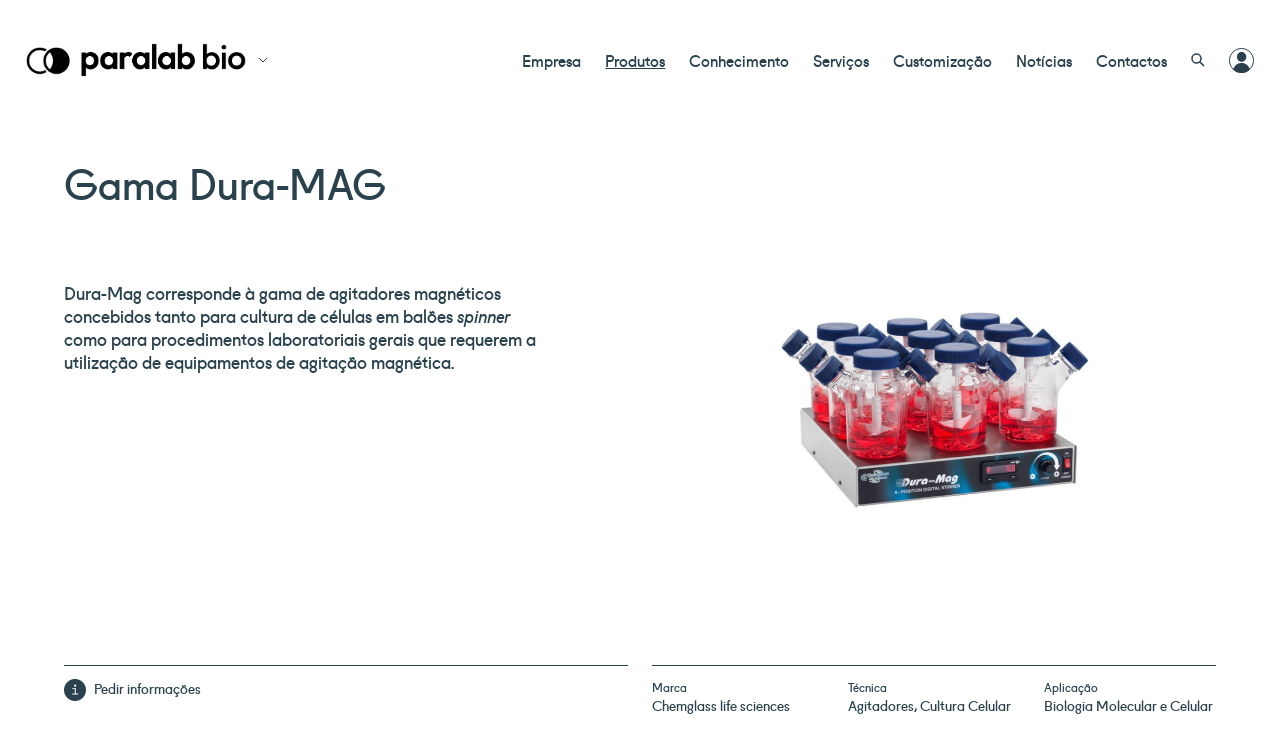

--- FILE ---
content_type: text/html; charset=UTF-8
request_url: https://paralab-bio.pt/produtos/gama-dura-mag/
body_size: 40138
content:
<!DOCTYPE html>
<!--[if IE 8]><html lang="pt-PT" class="ie8"><![endif]-->
<!--[if lte IE 9]><html lang="pt-PT" class="ie9"><![endif]-->

<html lang="pt-PT">
    <head>
        <meta charset="UTF-8">
        <meta http-equiv="X-UA-Compatible" content="IE=edge,chrome=1">
        <meta name="viewport" content="width=device-width, initial-scale=1.0, minimum-scale=1.0, maximum-scale=1.0">
        <link rel="dns-prefetch" href="//google-analytics.com">
        <link rel="stylesheet" href="https://paralab-bio.pt/wp-content/themes/paralab/style.css?1602525315">

        <link rel="apple-touch-icon" sizes="180x180" href="/apple-touch-icon.png">
        <link rel="icon" type="image/png" sizes="32x32" href="/favicon-32x32.png">
        <link rel="icon" type="image/png" sizes="16x16" href="/favicon-16x16.png">
        <link rel="manifest" href="/site.webmanifest">
        <link rel="mask-icon" href="/safari-pinned-tab.svg" color="#5bbad5">
        <meta name="msapplication-TileColor" content="#ffffff">
        <meta name="theme-color" content="#ffffff">

        <meta name='robots' content='index, follow, max-image-preview:large, max-snippet:-1, max-video-preview:-1' />

	<!-- This site is optimized with the Yoast SEO plugin v26.6 - https://yoast.com/wordpress/plugins/seo/ -->
	<title>Gama Dura-MAG - Paralab</title>
	<link rel="canonical" href="https://paralab-bio.pt/produtos/gama-dura-mag/" />
	<meta property="og:locale" content="en_GB" />
	<meta property="og:type" content="article" />
	<meta property="og:title" content="Gama Dura-MAG - Paralab" />
	<meta property="og:description" content="Dura-Mag corresponde à gama de agitadores magnéticos concebidos tanto para cultura de células em balões spinner como para procedimentos laboratoriais gerais que requerem a utilização de equipamentos de agitação magnética." />
	<meta property="og:url" content="https://paralab-bio.pt/produtos/gama-dura-mag/" />
	<meta property="og:site_name" content="Paralab" />
	<meta property="article:publisher" content="https://www.facebook.com/ParalabPT/" />
	<meta property="article:modified_time" content="2020-10-19T11:57:46+00:00" />
	<meta property="og:image" content="https://paralab-bio.pt/wp-content/uploads/2020/10/Gama-Dura-MAG_Chemglass-life-sciences.png" />
	<meta property="og:image:width" content="900" />
	<meta property="og:image:height" content="600" />
	<meta property="og:image:type" content="image/png" />
	<meta name="twitter:card" content="summary_large_image" />
	<script type="application/ld+json" class="yoast-schema-graph">{"@context":"https://schema.org","@graph":[{"@type":"WebPage","@id":"https://paralab-bio.pt/produtos/gama-dura-mag/","url":"https://paralab-bio.pt/produtos/gama-dura-mag/","name":"Gama Dura-MAG - Paralab","isPartOf":{"@id":"https://paralab-bio.pt/#website"},"primaryImageOfPage":{"@id":"https://paralab-bio.pt/produtos/gama-dura-mag/#primaryimage"},"image":{"@id":"https://paralab-bio.pt/produtos/gama-dura-mag/#primaryimage"},"thumbnailUrl":"https://paralab-bio.pt/wp-content/uploads/2020/10/Gama-Dura-MAG_Chemglass-life-sciences.png","datePublished":"2020-10-19T11:57:13+00:00","dateModified":"2020-10-19T11:57:46+00:00","breadcrumb":{"@id":"https://paralab-bio.pt/produtos/gama-dura-mag/#breadcrumb"},"inLanguage":"en-GB","potentialAction":[{"@type":"ReadAction","target":["https://paralab-bio.pt/produtos/gama-dura-mag/"]}]},{"@type":"ImageObject","inLanguage":"en-GB","@id":"https://paralab-bio.pt/produtos/gama-dura-mag/#primaryimage","url":"https://paralab-bio.pt/wp-content/uploads/2020/10/Gama-Dura-MAG_Chemglass-life-sciences.png","contentUrl":"https://paralab-bio.pt/wp-content/uploads/2020/10/Gama-Dura-MAG_Chemglass-life-sciences.png","width":900,"height":600},{"@type":"BreadcrumbList","@id":"https://paralab-bio.pt/produtos/gama-dura-mag/#breadcrumb","itemListElement":[{"@type":"ListItem","position":1,"name":"Home","item":"https://paralab-bio.pt/"},{"@type":"ListItem","position":2,"name":"Products","item":"https://paralab-bio.pt/produtos/"},{"@type":"ListItem","position":3,"name":"Gama Dura-MAG"}]},{"@type":"WebSite","@id":"https://paralab-bio.pt/#website","url":"https://paralab-bio.pt/","name":"Paralab","description":"Empresa dedicada à distribuição de instrumentos científicos para laboratório e processo.","potentialAction":[{"@type":"SearchAction","target":{"@type":"EntryPoint","urlTemplate":"https://paralab-bio.pt/?s={search_term_string}"},"query-input":{"@type":"PropertyValueSpecification","valueRequired":true,"valueName":"search_term_string"}}],"inLanguage":"en-GB"}]}</script>
	<!-- / Yoast SEO plugin. -->


<link rel='dns-prefetch' href='//secure.ripe8book.com' />
<link rel='dns-prefetch' href='//use.fontawesome.com' />
<link rel="alternate" title="oEmbed (JSON)" type="application/json+oembed" href="https://paralab-bio.pt/wp-json/oembed/1.0/embed?url=https%3A%2F%2Fparalab-bio.pt%2Fprodutos%2Fgama-dura-mag%2F" />
<link rel="alternate" title="oEmbed (XML)" type="text/xml+oembed" href="https://paralab-bio.pt/wp-json/oembed/1.0/embed?url=https%3A%2F%2Fparalab-bio.pt%2Fprodutos%2Fgama-dura-mag%2F&#038;format=xml" />
<style id='wp-img-auto-sizes-contain-inline-css' type='text/css'>
img:is([sizes=auto i],[sizes^="auto," i]){contain-intrinsic-size:3000px 1500px}
/*# sourceURL=wp-img-auto-sizes-contain-inline-css */
</style>
<style id='classic-theme-styles-inline-css' type='text/css'>
/*! This file is auto-generated */
.wp-block-button__link{color:#fff;background-color:#32373c;border-radius:9999px;box-shadow:none;text-decoration:none;padding:calc(.667em + 2px) calc(1.333em + 2px);font-size:1.125em}.wp-block-file__button{background:#32373c;color:#fff;text-decoration:none}
/*# sourceURL=/wp-includes/css/classic-themes.min.css */
</style>
<link rel='stylesheet' id='announcer-css-css' href='https://paralab-bio.pt/wp-content/plugins/announcer/public/css/style.css?ver=6.0' type='text/css' media='all' />
<link rel='stylesheet' id='icons-css' href='//use.fontawesome.com/releases/v5.0.10/css/all.css?ver=6.9' type='text/css' media='all' />
<link rel='stylesheet' id='tablepress-default-css' href='https://paralab-bio.pt/wp-content/plugins/tablepress/css/build/default.css?ver=3.2.6' type='text/css' media='all' />
<script type="text/javascript" src="https://paralab-bio.pt/wp-includes/js/jquery/jquery.min.js?ver=3.7.1" id="jquery-core-js"></script>
<script type="text/javascript" src="https://paralab-bio.pt/wp-includes/js/jquery/jquery-migrate.min.js?ver=3.4.1" id="jquery-migrate-js"></script>
<script type="text/javascript" src="https://paralab-bio.pt/wp-content/plugins/announcer/public/js/script.js?ver=6.0" id="announcer-js-js"></script>
<link rel="https://api.w.org/" href="https://paralab-bio.pt/wp-json/" /><script type="text/javascript" src="https://secure.page9awry.com/js/218100.js" ></script>
<noscript><img src="https://secure.page9awry.com/218100.png" style="display:none;" /></noscript><script> (function(ss,ex){ window.ldfdr=window.ldfdr||function(){(ldfdr._q=ldfdr._q||[]).push([].slice.call(arguments));}; (function(d,s){ fs=d.getElementsByTagName(s)[0]; function ce(src){ var cs=d.createElement(s); cs.src=src; cs.async=1; fs.parentNode.insertBefore(cs,fs); }; ce('https://sc.lfeeder.com/lftracker_v1_'+ss+(ex?'_'+ex:'')+'.js'); })(document,'script'); })('lYNOR8x2QoN4WQJZ'); </script>


<!-- Meta Pixel Code -->
<script>
  !function(f,b,e,v,n,t,s)
  {if(f.fbq)return;n=f.fbq=function(){n.callMethod?
  n.callMethod.apply(n,arguments):n.queue.push(arguments)};
  if(!f._fbq)f._fbq=n;n.push=n;n.loaded=!0;n.version='2.0';
  n.queue=[];t=b.createElement(e);t.async=!0;
  t.src=v;s=b.getElementsByTagName(e)[0];
  s.parentNode.insertBefore(t,s)}(window, document,'script',
  'https://connect.facebook.net/en_US/fbevents.js');
  fbq('init', '3206867326257048');
  fbq('track', 'PageView');
</script>
<noscript><img height="1" width="1" style="display:none"
  src="https://www.facebook.com/tr?id=3206867326257048&ev=PageView&noscript=1"
/></noscript>
<!-- End Meta Pixel Code -->


<script type="text/javascript">
_linkedin_partner_id = "1373369";
window._linkedin_data_partner_ids = window._linkedin_data_partner_ids || [];
window._linkedin_data_partner_ids.push(_linkedin_partner_id);
</script><script type="text/javascript">
(function(l) {
if (!l){window.lintrk = function(a,b){window.lintrk.q.push([a,b])};
window.lintrk.q=[]}
var s = document.getElementsByTagName("script")[0];
var b = document.createElement("script");
b.type = "text/javascript";b.async = true;
b.src = "https://snap.licdn.com/li.lms-analytics/insight.min.js";
s.parentNode.insertBefore(b, s);})(window.lintrk);
</script>
<noscript>
<img height="1" width="1" style="display:none;" alt="" src="https://px.ads.linkedin.com/collect/?pid=1373369&fmt=gif" />
</noscript>

<meta name="facebook-domain-verification" content="qdqpv4kfseyk8aelakywyx4jnr7fdt" /><link rel="icon" href="https://paralab-bio.pt/wp-content/uploads/2025/07/cropped-Paralab-Bio-scaled-1-32x32.png" sizes="32x32" />
<link rel="icon" href="https://paralab-bio.pt/wp-content/uploads/2025/07/cropped-Paralab-Bio-scaled-1-192x192.png" sizes="192x192" />
<link rel="apple-touch-icon" href="https://paralab-bio.pt/wp-content/uploads/2025/07/cropped-Paralab-Bio-scaled-1-180x180.png" />
<meta name="msapplication-TileImage" content="https://paralab-bio.pt/wp-content/uploads/2025/07/cropped-Paralab-Bio-scaled-1-270x270.png" />
        <!--[if lt IE 10]>
        <script src="//cdnjs.cloudflare.com/ajax/libs/placeholders/3.0.2/placeholders.min.js"></script>
        <![endif]-->
        <!--[if lt IE 9]>
        <script src="//cdnjs.cloudflare.com/ajax/libs/livingston-css3-mediaqueries-js/1.0.0/css3-mediaqueries.min.js"></script>
        <script src="//cdnjs.cloudflare.com/ajax/libs/html5shiv/3.7.3/html5shiv.js"></script>
        <script src="//cdnjs.cloudflare.com/ajax/libs/selectivizr/1.0.2/selectivizr-min.js"></script>
        <![endif]-->
        <!-- Global site tag (gtag.js) - Google Analytics -->
        <script async src="https://www.googletagmanager.com/gtag/js?id=UA-127945554-1"></script>
        <script>
            window.dataLayer = window.dataLayer || [];
            function gtag(){dataLayer.push(arguments);}
            gtag('js', new Date());

            gtag('config', 'UA-127945554-1');
        </script>

        <script>
            window.Paralab = {"themeDirectory":"https:\/\/paralab-bio.pt\/wp-content\/themes\/paralab","siteName":"Paralab","baseUrl":"https:\/\/paralab-bio.pt","ajaxUrl":"https:\/\/paralab-bio.pt\/wp-admin\/admin-ajax.php"}        </script>
    <style id='global-styles-inline-css' type='text/css'>
:root{--wp--preset--aspect-ratio--square: 1;--wp--preset--aspect-ratio--4-3: 4/3;--wp--preset--aspect-ratio--3-4: 3/4;--wp--preset--aspect-ratio--3-2: 3/2;--wp--preset--aspect-ratio--2-3: 2/3;--wp--preset--aspect-ratio--16-9: 16/9;--wp--preset--aspect-ratio--9-16: 9/16;--wp--preset--color--black: #000000;--wp--preset--color--cyan-bluish-gray: #abb8c3;--wp--preset--color--white: #ffffff;--wp--preset--color--pale-pink: #f78da7;--wp--preset--color--vivid-red: #cf2e2e;--wp--preset--color--luminous-vivid-orange: #ff6900;--wp--preset--color--luminous-vivid-amber: #fcb900;--wp--preset--color--light-green-cyan: #7bdcb5;--wp--preset--color--vivid-green-cyan: #00d084;--wp--preset--color--pale-cyan-blue: #8ed1fc;--wp--preset--color--vivid-cyan-blue: #0693e3;--wp--preset--color--vivid-purple: #9b51e0;--wp--preset--gradient--vivid-cyan-blue-to-vivid-purple: linear-gradient(135deg,rgb(6,147,227) 0%,rgb(155,81,224) 100%);--wp--preset--gradient--light-green-cyan-to-vivid-green-cyan: linear-gradient(135deg,rgb(122,220,180) 0%,rgb(0,208,130) 100%);--wp--preset--gradient--luminous-vivid-amber-to-luminous-vivid-orange: linear-gradient(135deg,rgb(252,185,0) 0%,rgb(255,105,0) 100%);--wp--preset--gradient--luminous-vivid-orange-to-vivid-red: linear-gradient(135deg,rgb(255,105,0) 0%,rgb(207,46,46) 100%);--wp--preset--gradient--very-light-gray-to-cyan-bluish-gray: linear-gradient(135deg,rgb(238,238,238) 0%,rgb(169,184,195) 100%);--wp--preset--gradient--cool-to-warm-spectrum: linear-gradient(135deg,rgb(74,234,220) 0%,rgb(151,120,209) 20%,rgb(207,42,186) 40%,rgb(238,44,130) 60%,rgb(251,105,98) 80%,rgb(254,248,76) 100%);--wp--preset--gradient--blush-light-purple: linear-gradient(135deg,rgb(255,206,236) 0%,rgb(152,150,240) 100%);--wp--preset--gradient--blush-bordeaux: linear-gradient(135deg,rgb(254,205,165) 0%,rgb(254,45,45) 50%,rgb(107,0,62) 100%);--wp--preset--gradient--luminous-dusk: linear-gradient(135deg,rgb(255,203,112) 0%,rgb(199,81,192) 50%,rgb(65,88,208) 100%);--wp--preset--gradient--pale-ocean: linear-gradient(135deg,rgb(255,245,203) 0%,rgb(182,227,212) 50%,rgb(51,167,181) 100%);--wp--preset--gradient--electric-grass: linear-gradient(135deg,rgb(202,248,128) 0%,rgb(113,206,126) 100%);--wp--preset--gradient--midnight: linear-gradient(135deg,rgb(2,3,129) 0%,rgb(40,116,252) 100%);--wp--preset--font-size--small: 13px;--wp--preset--font-size--medium: 20px;--wp--preset--font-size--large: 36px;--wp--preset--font-size--x-large: 42px;--wp--preset--spacing--20: 0.44rem;--wp--preset--spacing--30: 0.67rem;--wp--preset--spacing--40: 1rem;--wp--preset--spacing--50: 1.5rem;--wp--preset--spacing--60: 2.25rem;--wp--preset--spacing--70: 3.38rem;--wp--preset--spacing--80: 5.06rem;--wp--preset--shadow--natural: 6px 6px 9px rgba(0, 0, 0, 0.2);--wp--preset--shadow--deep: 12px 12px 50px rgba(0, 0, 0, 0.4);--wp--preset--shadow--sharp: 6px 6px 0px rgba(0, 0, 0, 0.2);--wp--preset--shadow--outlined: 6px 6px 0px -3px rgb(255, 255, 255), 6px 6px rgb(0, 0, 0);--wp--preset--shadow--crisp: 6px 6px 0px rgb(0, 0, 0);}:where(.is-layout-flex){gap: 0.5em;}:where(.is-layout-grid){gap: 0.5em;}body .is-layout-flex{display: flex;}.is-layout-flex{flex-wrap: wrap;align-items: center;}.is-layout-flex > :is(*, div){margin: 0;}body .is-layout-grid{display: grid;}.is-layout-grid > :is(*, div){margin: 0;}:where(.wp-block-columns.is-layout-flex){gap: 2em;}:where(.wp-block-columns.is-layout-grid){gap: 2em;}:where(.wp-block-post-template.is-layout-flex){gap: 1.25em;}:where(.wp-block-post-template.is-layout-grid){gap: 1.25em;}.has-black-color{color: var(--wp--preset--color--black) !important;}.has-cyan-bluish-gray-color{color: var(--wp--preset--color--cyan-bluish-gray) !important;}.has-white-color{color: var(--wp--preset--color--white) !important;}.has-pale-pink-color{color: var(--wp--preset--color--pale-pink) !important;}.has-vivid-red-color{color: var(--wp--preset--color--vivid-red) !important;}.has-luminous-vivid-orange-color{color: var(--wp--preset--color--luminous-vivid-orange) !important;}.has-luminous-vivid-amber-color{color: var(--wp--preset--color--luminous-vivid-amber) !important;}.has-light-green-cyan-color{color: var(--wp--preset--color--light-green-cyan) !important;}.has-vivid-green-cyan-color{color: var(--wp--preset--color--vivid-green-cyan) !important;}.has-pale-cyan-blue-color{color: var(--wp--preset--color--pale-cyan-blue) !important;}.has-vivid-cyan-blue-color{color: var(--wp--preset--color--vivid-cyan-blue) !important;}.has-vivid-purple-color{color: var(--wp--preset--color--vivid-purple) !important;}.has-black-background-color{background-color: var(--wp--preset--color--black) !important;}.has-cyan-bluish-gray-background-color{background-color: var(--wp--preset--color--cyan-bluish-gray) !important;}.has-white-background-color{background-color: var(--wp--preset--color--white) !important;}.has-pale-pink-background-color{background-color: var(--wp--preset--color--pale-pink) !important;}.has-vivid-red-background-color{background-color: var(--wp--preset--color--vivid-red) !important;}.has-luminous-vivid-orange-background-color{background-color: var(--wp--preset--color--luminous-vivid-orange) !important;}.has-luminous-vivid-amber-background-color{background-color: var(--wp--preset--color--luminous-vivid-amber) !important;}.has-light-green-cyan-background-color{background-color: var(--wp--preset--color--light-green-cyan) !important;}.has-vivid-green-cyan-background-color{background-color: var(--wp--preset--color--vivid-green-cyan) !important;}.has-pale-cyan-blue-background-color{background-color: var(--wp--preset--color--pale-cyan-blue) !important;}.has-vivid-cyan-blue-background-color{background-color: var(--wp--preset--color--vivid-cyan-blue) !important;}.has-vivid-purple-background-color{background-color: var(--wp--preset--color--vivid-purple) !important;}.has-black-border-color{border-color: var(--wp--preset--color--black) !important;}.has-cyan-bluish-gray-border-color{border-color: var(--wp--preset--color--cyan-bluish-gray) !important;}.has-white-border-color{border-color: var(--wp--preset--color--white) !important;}.has-pale-pink-border-color{border-color: var(--wp--preset--color--pale-pink) !important;}.has-vivid-red-border-color{border-color: var(--wp--preset--color--vivid-red) !important;}.has-luminous-vivid-orange-border-color{border-color: var(--wp--preset--color--luminous-vivid-orange) !important;}.has-luminous-vivid-amber-border-color{border-color: var(--wp--preset--color--luminous-vivid-amber) !important;}.has-light-green-cyan-border-color{border-color: var(--wp--preset--color--light-green-cyan) !important;}.has-vivid-green-cyan-border-color{border-color: var(--wp--preset--color--vivid-green-cyan) !important;}.has-pale-cyan-blue-border-color{border-color: var(--wp--preset--color--pale-cyan-blue) !important;}.has-vivid-cyan-blue-border-color{border-color: var(--wp--preset--color--vivid-cyan-blue) !important;}.has-vivid-purple-border-color{border-color: var(--wp--preset--color--vivid-purple) !important;}.has-vivid-cyan-blue-to-vivid-purple-gradient-background{background: var(--wp--preset--gradient--vivid-cyan-blue-to-vivid-purple) !important;}.has-light-green-cyan-to-vivid-green-cyan-gradient-background{background: var(--wp--preset--gradient--light-green-cyan-to-vivid-green-cyan) !important;}.has-luminous-vivid-amber-to-luminous-vivid-orange-gradient-background{background: var(--wp--preset--gradient--luminous-vivid-amber-to-luminous-vivid-orange) !important;}.has-luminous-vivid-orange-to-vivid-red-gradient-background{background: var(--wp--preset--gradient--luminous-vivid-orange-to-vivid-red) !important;}.has-very-light-gray-to-cyan-bluish-gray-gradient-background{background: var(--wp--preset--gradient--very-light-gray-to-cyan-bluish-gray) !important;}.has-cool-to-warm-spectrum-gradient-background{background: var(--wp--preset--gradient--cool-to-warm-spectrum) !important;}.has-blush-light-purple-gradient-background{background: var(--wp--preset--gradient--blush-light-purple) !important;}.has-blush-bordeaux-gradient-background{background: var(--wp--preset--gradient--blush-bordeaux) !important;}.has-luminous-dusk-gradient-background{background: var(--wp--preset--gradient--luminous-dusk) !important;}.has-pale-ocean-gradient-background{background: var(--wp--preset--gradient--pale-ocean) !important;}.has-electric-grass-gradient-background{background: var(--wp--preset--gradient--electric-grass) !important;}.has-midnight-gradient-background{background: var(--wp--preset--gradient--midnight) !important;}.has-small-font-size{font-size: var(--wp--preset--font-size--small) !important;}.has-medium-font-size{font-size: var(--wp--preset--font-size--medium) !important;}.has-large-font-size{font-size: var(--wp--preset--font-size--large) !important;}.has-x-large-font-size{font-size: var(--wp--preset--font-size--x-large) !important;}
/*# sourceURL=global-styles-inline-css */
</style>
</head>
    <body class="wp-singular produto-template-default single single-produto postid-6170 wp-theme-paralab is_chrome produto-gama-dura-mag">

        <noscript><img alt="" src="https://secure.ripe8book.com/192682.png" style="display:none;" /></noscript>
        <header class="header" role="banner">
            <div class="container container--fluid container--flex container--centre container--spread">
                <div class="header__brand">
                    <a href="https://paralab-bio.pt" class="header__logo">
                        <img src="https://paralab-bio.pt/wp-content/themes/paralab/img/paralab-bio.png" alt="Paralab Bio" class="header__logo__image header__logo__image--brand">
                        <img src="https://paralab-bio.pt/wp-content/themes/paralab/img/paralab-bio-white.png" alt="Paralab Bio" class="header__logo__image header__logo__image--white">
                    </a>
                    <button class="header__brand__toggle js-toggle-logos">
                        <svg xmlns="http://www.w3.org/2000/svg" width="10" height="6" viewBox="0 0 10 6">
                            <path class="st0" d="M1 1l4 4 4-4"/>
                        </svg>
                    </button>
                    <ul class="header__brand__list">
                        <li>
                            <a href="https://paralab.pt/" class="header__logo">
                                <img src="https://paralab-bio.pt/wp-content/themes/paralab/img/paralab.png" alt="Paralab" class="header__logo__image header__logo__image--brand">
                                <img src="https://paralab-bio.pt/wp-content/themes/paralab/img/paralab-white.png" alt="Paralab" class="header__logo__image header__logo__image--white">
                            </a>
                        </li>
                    </ul>
                </div>
                <button class="header__burger js-toggle-menu">
                    <span></span>
                    <span></span>
                    <span></span>
                </button>
                <nav role="navigation" class="header__navigation">
                    <div class="header__navigation__container">
                        <div class="user">
                                                            <a href="https://paralab-bio.pt/entrar/">
                                    <svg version="1.1" id="Layer_1" class="icon-user-st0" xmlns="http://www.w3.org/2000/svg" x="0" y="0" width="25" height="25" xml:space="preserve"><style>.icon-user-st0{fill-rule:evenodd;clip-rule:evenodd;fill:#2a424d}</style><path class="icon-user-st0" d="M4.2 21.8c.8-3.9 4.2-6.9 8.3-6.9s7.6 3 8.3 6.9c-2.2 2-5.1 3.2-8.3 3.2s-6.1-1.2-8.3-3.2zM17.3 8.9c0 2.7-2.1 4.9-4.7 4.9s-4.7-2.2-4.7-4.9S10 4 12.6 4s4.7 2.2 4.7 4.9z"/><path d="M12.5 24.5c6.6 0 12-5.4 12-12s-5.4-12-12-12-12 5.4-12 12 5.4 12 12 12z" fill="none" stroke="#2a424d"/></svg>                                    <span>Área de cliente</span>
                                </a>
                                                    </div>
                        <ul class="nav nav--header"><li id="menu-item-26" class="menu-item menu-item-type-post_type menu-item-object-page menu-item-26"><a href="https://paralab-bio.pt/empresa/">Empresa</a></li>
<li id="menu-item-29" class="menu-item menu-item-type-post_type menu-item-object-page menu-item-29 current-menu-item"><a href="https://paralab-bio.pt/produtos/">Produtos</a></li>
<li id="menu-item-23" class="menu-item menu-item-type-post_type menu-item-object-page menu-item-23"><a href="https://paralab-bio.pt/conhecimento/">Conhecimento</a></li>
<li id="menu-item-30" class="menu-item menu-item-type-post_type menu-item-object-page menu-item-30"><a href="https://paralab-bio.pt/servicos/">Serviços</a></li>
<li id="menu-item-25" class="menu-item menu-item-type-post_type menu-item-object-page menu-item-25"><a href="https://paralab-bio.pt/customizacao/">Customização</a></li>
<li id="menu-item-22" class="menu-item menu-item-type-post_type menu-item-object-page menu-item-22"><a href="https://paralab-bio.pt/noticias/">Notícias</a></li>
<li id="menu-item-24" class="menu-item menu-item-type-post_type menu-item-object-page menu-item-24"><a href="https://paralab-bio.pt/contactos/">Contactos</a></li>
<li class="menu-item menu-item-search"><button type="button" class="js-trigger-modal" data-trigger-modal="search"><svg xmlns="http://www.w3.org/2000/svg" width="14" height="14"><path d="M10 5.5C10 8 8 10 5.5 10S1 8 1 5.5 3 1 5.5 1 10 3 10 5.5zM9 9l4 4" fill="none" stroke="#2a424d" stroke-width="1.5"/></svg></button></li><li class="menu-item menu-item-user"><a href="https://paralab-bio.pt/entrar/"><svg version="1.1" id="Layer_1" class="icon-user-st0" xmlns="http://www.w3.org/2000/svg" x="0" y="0" width="25" height="25" xml:space="preserve"><style>.icon-user-st0{fill-rule:evenodd;clip-rule:evenodd;fill:#2a424d}</style><path class="icon-user-st0" d="M4.2 21.8c.8-3.9 4.2-6.9 8.3-6.9s7.6 3 8.3 6.9c-2.2 2-5.1 3.2-8.3 3.2s-6.1-1.2-8.3-3.2zM17.3 8.9c0 2.7-2.1 4.9-4.7 4.9s-4.7-2.2-4.7-4.9S10 4 12.6 4s4.7 2.2 4.7 4.9z"/><path d="M12.5 24.5c6.6 0 12-5.4 12-12s-5.4-12-12-12-12 5.4-12 12 5.4 12 12 12z" fill="none" stroke="#2a424d"/></svg></a></li></ul>                        <form action="https://paralab-bio.pt/" class="form form--search">
    <div class="form__group">
        <input type="text" name="s" class="form__input js-auto-suggest" data-auto-suggest="all" placeholder="Pesquisar...">
        <button type="submit" class="form__button">
            <svg xmlns="http://www.w3.org/2000/svg" width="27" height="27" viewBox="0 0 27 27" class="icon icon--magnifying-glass">
                <g transform="translate(-767 -8)">
                    <g transform="translate(768 9)">
                        <path d="M17.8 9.1c0 5-4 9-8.9 9s-8.9-4-8.9-9 4-9 8.9-9c5 0 8.9 4 8.9 9z"/>
                        <path d="M15.2 15.3l9.7 9.7"/>
                    </g>
                </g>
            </svg>
        </button>
    </div>
</form>                    </div>
                </nav>
            </div>
        </header>

<main class="main" role="main">

            <article class="product product--entry">

            <div class="product__main">
                <div class="container">
                    <div class="row row--flex">
                        <div class="col col--lg-6 col--md-6 col--sm-12 col--xs-12">
                            <div class="product__column">
                                <div class="product__copy">
                                    <h1 class="product__title">Gama Dura-MAG</h1>
                                    <img width="900" height="600" src="https://paralab-bio.pt/wp-content/uploads/2020/10/Gama-Dura-MAG_Chemglass-life-sciences.png" class="product__image wp-post-image" alt="" decoding="async" fetchpriority="high" srcset="https://paralab-bio.pt/wp-content/uploads/2020/10/Gama-Dura-MAG_Chemglass-life-sciences.png 900w, https://paralab-bio.pt/wp-content/uploads/2020/10/Gama-Dura-MAG_Chemglass-life-sciences-300x200.png 300w, https://paralab-bio.pt/wp-content/uploads/2020/10/Gama-Dura-MAG_Chemglass-life-sciences-768x512.png 768w, https://paralab-bio.pt/wp-content/uploads/2020/10/Gama-Dura-MAG_Chemglass-life-sciences-385x257.png 385w, https://paralab-bio.pt/wp-content/uploads/2020/10/Gama-Dura-MAG_Chemglass-life-sciences-113x75.png 113w" sizes="(max-width: 900px) 100vw, 900px" />                                    <p>Dura-Mag corresponde à gama de agitadores magnéticos concebidos tanto para cultura de células em balões <em>spinner</em> como para procedimentos laboratoriais gerais que requerem a utilização de equipamentos de agitação magnética.</p>
                                </div>
                            </div>
                        </div>
                        <div class="col col--lg-6 col--md-6 col--sm-12 col--xs-12">
                            <div class="product__column">
                                <div class="product__media">
                                    <img width="900" height="600" src="https://paralab-bio.pt/wp-content/uploads/2020/10/Gama-Dura-MAG_Chemglass-life-sciences.png" class="product__media__image wp-post-image" alt="" decoding="async" srcset="https://paralab-bio.pt/wp-content/uploads/2020/10/Gama-Dura-MAG_Chemglass-life-sciences.png 900w, https://paralab-bio.pt/wp-content/uploads/2020/10/Gama-Dura-MAG_Chemglass-life-sciences-300x200.png 300w, https://paralab-bio.pt/wp-content/uploads/2020/10/Gama-Dura-MAG_Chemglass-life-sciences-768x512.png 768w, https://paralab-bio.pt/wp-content/uploads/2020/10/Gama-Dura-MAG_Chemglass-life-sciences-385x257.png 385w, https://paralab-bio.pt/wp-content/uploads/2020/10/Gama-Dura-MAG_Chemglass-life-sciences-113x75.png 113w" sizes="(max-width: 900px) 100vw, 900px" />                                </div>
                            </div>
                        </div>
                    </div>
                    <div class="row row--flex">
                        <div class="col col--lg-6 col--md-6 col--sm-12 col--xs-12">
                            <div class="product__column">
                                <footer class="product__footer">
                                    <ul class="list list--columns list--columns--lg-4x list--columns--md-4x list--columns--xs-4x list--product-links">
                                                                                                                                                                                                            <li><a href="https://paralab-bio.pt/entrar/?redirect_to=https%3A%2F%2Fparalab-bio.pt%2Farea-de-cliente%2Fpedido-de-informacoes%2F&product_id=6170" class="icon icon--info js-add-to-enquiry-list">Pedir informações</a></li>
                                                                            </ul>
                                </footer>
                            </div>
                        </div>
                        <div class="col col--lg-6 col--md-6 col--sm-12 col--xs-12">
                            <div class="product__column">
                                <footer class="product__footer">
                                    <ul class="list list--grid list--grid--3x">
                                                                                    <li>
                                                <h6>Marca</h6>
                                                <a href="https://paralab-bio.pt/produtos/?marca=chemglass-life-sciences">Chemglass life sciences</a>
                                            </li>
                                                                                                                            <li>
                                                <h6>Técnica</h6>
                                                <span>Agitadores, Cultura Celular</span>
                                            </li>
                                                                                                                            <li>
                                                <h6>Aplicação</h6>
                                                <ul class="list list--comma">
                                                                                                            <li><a href="https://paralab-bio.pt/produtos/?application=biologia-molecular-e-celular">Biologia Molecular e Celular</a></li>
                                                                                                    </ul>
                                            </li>
                                                                            </ul>
                                </footer>
                            </div>
                        </div>
                    </div>
                </div>
            </div>

            <div class="product__info">
                <div class="container">
                    <div class="tabs">
                        <ul class="tabs__navigation">
                                                            <li><a href="#detalhes" class="is-active">Detalhes</a></li>
                                                                                                                                        </ul>
                        <div class="tabs__content">
                                                            <div class="tabs__pane tabs__pane--details is-active" data-tab="detalhes">                     
                                    <div class="tabs__pane__section">
                                        <div class="row row--gutterless">
                                            <div class="col col--lg-5 col--md-5 col--sm-12 col--xs-12">
                                                <p>Intervalo de velocidades: 25-400RPM.</p>
<p>Estão disponíveis três modelos desta gama:</p>
<ul>
<li><strong>Agitadores Magnéticos de duas posições DURA-MAG</strong></li>
<li><strong>Agitadores Magnéticos de cinco posições DURA-MAG</strong></li>
<li><strong>Agitadores Magnéticos de nove posições DURA-MAG</strong></li>
</ul>
                                            </div>
                                                                                            <div class="col col--lg-6 col--lg-offset-1 col--md-6 col--md-offset-1 col--sm-12 col--xs-12">
                                                                                                                                                                        <img width="900" height="600" src="https://paralab-bio.pt/wp-content/uploads/2020/10/Gama-Dura-MAG_Chemglass-life-sciences_1.png" class="tabs__pane__section__media tabs__pane__section__media--image" alt="" decoding="async" srcset="https://paralab-bio.pt/wp-content/uploads/2020/10/Gama-Dura-MAG_Chemglass-life-sciences_1.png 900w, https://paralab-bio.pt/wp-content/uploads/2020/10/Gama-Dura-MAG_Chemglass-life-sciences_1-300x200.png 300w, https://paralab-bio.pt/wp-content/uploads/2020/10/Gama-Dura-MAG_Chemglass-life-sciences_1-768x512.png 768w, https://paralab-bio.pt/wp-content/uploads/2020/10/Gama-Dura-MAG_Chemglass-life-sciences_1-385x257.png 385w, https://paralab-bio.pt/wp-content/uploads/2020/10/Gama-Dura-MAG_Chemglass-life-sciences_1-113x75.png 113w" sizes="(max-width: 900px) 100vw, 900px" />                                                                                                                                                            </div>
                                                                                    </div>
                                    </div>
                                </div>
                                                                                                                                        </div>
                    </div>
                </div>
            </div>

            
        </article>
    
</main>

        <footer class="footer" role="contentinfo">
            <div class="footer__content">
                <div class="row">
                                            <div class="col col--lg-3 col--md-3 col--sm-12 col--xs-12">
                            <h4>Contactos</h4>
                            <p>info@paralab.pt</p>
<p>Assistência técnica<br />
service@paralab.pt | 224 664 326*</p>
<p>Customização<br />
cnp.service@paralab.pt | 220 434 032*</p>
<p>Serviço de Análises<br />
analises@paralab.pt</p>
<p>Quer trabalhar connosco?<br />
Envie CV para rhumanos@paralab.pt</p>
                        </div>
                                                                <div class="col col--lg-2 col--md-3 col--sm-12 col--xs-12">
                            <h4>Porto (Sede)</h4>
                            <p>Rua Dr. Joaquim<br />
Manuel Costa, 946 B<br />
4420-437 Valbom<br />
Gondomar</p>
<p>T. +351 224 664 320 *<br />
F. +351 224 664 321<br />
info@paralab-bio.pt</p>
<p>*chamada para a rede fixa nacional</p>
                            <a href="https://www.google.com/maps/place/PARALAB,+SA/@41.1370966,-8.5612024,17z/data=!3m1!4b1!4m5!3m4!1s0xd246344f314f8c9:0x8af1f261e549174d!8m2!3d41.1370966!4d-8.5590137" target="_blank">Google Maps</a>
                        </div>
                                            <div class="col col--lg-2 col--md-3 col--sm-12 col--xs-12">
                            <h4>Lisboa</h4>
                            <p>Largo Pirâmide  nº3/S<br />
Piso 0, Sala C3<br />
2795-156 Linda-a-Velha</p>
<p>T. +351 210 532 741 *<br />
F. +351 214 147 909<br />
info@paralab-bio.pt</p>
<p>*chamada para a rede fixa nacional</p>
                            <a href="https://www.google.pt/maps/place/Largo+Pir%C3%A2mide,+2795-156+Linda-a-Velha/@38.7078974,-9.2478097,17z/data=!3m1!4b1!4m10!1m2!2m1!1sLargo+Pir%C3%A2mide++n%C2%BA3%2FS+Piso+0,+Sala+C3+2795-156+Linda-a-Velha!3m6!1s0xd1ecc79aafb83bd:0x631533a615b0d255!8m2!3d38.7078933!4d-9.2429388!15sCj5MYXJnbyBQaXLDom1pZGUgIG7CujMvUyBQaXNvIDAsIFNhbGEgQzMgMjc5NS0xNTYgTGluZGEtYS1WZWxoYZIBBXJvdXRl4AEA!16s%2Fg%2F119wk4dv7?hl=pt-PT&entry=ttu" target="_blank">Google Maps</a>
                        </div>
                                        <div class="col col--lg-2 col--lg-offset-3 col--md-3 col--sm-12 col--xs-12">
                        <h6>Acompanhe-nos:</h6>
                        <ul class="list list--socials">
                                                            <li><a href="https://www.facebook.com/ParalabBIOPT" target="_blank"><i class="fab fa-facebook"></i></a></li>
                                                            <li><a href="https://www.linkedin.com/company/paralab-bio-pt/" target="_blank"><i class="fab fa-linkedin"></i></a></li>
                                                            <li><a href="https://www.youtube.com/channel/UC2r1u9bvxqOsMtyp5LxqbQw/featured" target="_blank"><i class="fab fa-youtube"></i></a></li>
                                                    </ul>
                    </div>
                </div>
            </div>
            <p class="footer__copyright">&copy; Paralab 2026. Todos os direitos reservados. Para informações da empresa e outros assuntos legais, veja a nossa <a href="https://paralab-bio.pt/pagina-legal/">Página Legal</a>. Estamos a usar cookies. Aqui está a nossa <a href="https://paralab-bio.pt/politica-de-privacidade/">Política de Privacidade</a>.</p>
        </footer>
        <div class="modal modal--search" data-modal="search">
            <div class="modal__content modal__content--centred">
                <div class="container container--medium">
                    <form action="https://paralab-bio.pt/" class="form form--search">
    <div class="form__group">
        <input type="text" name="s" class="form__input js-auto-suggest" data-auto-suggest="all" placeholder="Pesquisar...">
        <button type="submit" class="form__button">
            <svg xmlns="http://www.w3.org/2000/svg" width="27" height="27" viewBox="0 0 27 27" class="icon icon--magnifying-glass">
                <g transform="translate(-767 -8)">
                    <g transform="translate(768 9)">
                        <path d="M17.8 9.1c0 5-4 9-8.9 9s-8.9-4-8.9-9 4-9 8.9-9c5 0 8.9 4 8.9 9z"/>
                        <path d="M15.2 15.3l9.7 9.7"/>
                    </g>
                </g>
            </svg>
        </button>
    </div>
</form>                </div>
            </div>
            <div class="modal__overlay js-dismiss-modal" data-dismiss-modal="search"></div>
            <button class="modal__dismiss js-dismiss-modal" data-dismiss-modal="search">
                <svg width="12" height="12" viewBox="0 0 12 12" xmlns="http://www.w3.org/2000/svg">
                    <path d="M1 1l10 10m0-10L1 11" stroke="#2A424D" stroke-width="1.5" fill="none"/>
                </svg>
            </button>
        </div>
        <script type="speculationrules">
{"prefetch":[{"source":"document","where":{"and":[{"href_matches":"/*"},{"not":{"href_matches":["/wp-*.php","/wp-admin/*","/wp-content/uploads/*","/wp-content/*","/wp-content/plugins/*","/wp-content/themes/paralab/*","/*\\?(.+)"]}},{"not":{"selector_matches":"a[rel~=\"nofollow\"]"}},{"not":{"selector_matches":".no-prefetch, .no-prefetch a"}}]},"eagerness":"conservative"}]}
</script>
<script type="text/javascript" src="https://secure.ripe8book.com/js/192682.js" defer="defer"></script>
<script type="text/javascript" src="https://paralab-bio.pt/wp-content/themes/paralab/js/scripts.min.js?1602525315" id="scripts-js"></script>
    </body>
</html>


--- FILE ---
content_type: text/css
request_url: https://paralab-bio.pt/wp-content/themes/paralab/style.css?1602525315
body_size: 128725
content:
/*!
Theme Name: Paralab
Theme URI: https://pedroreis.net
Author: Pedro Reis
Author URI: https://pedroreis.net
Description: Paralab WordPress Theme
Version: 1
License: MIT
License URI: https://mit-license.org/
Text Domain: paralab
*/@-webkit-keyframes pulse{0%{opacity:.5}25%{opacity:1}100%{opacity:.5}}@keyframes pulse{0%{opacity:.5}25%{opacity:1}100%{opacity:.5}}.container{width:100%;margin:0 auto;padding:0 5vw}@media screen and (max-width: 1024px){.container{padding:0 24px}}.container:not(.container--flex):before,.container:not(.container--flex):after{content:" ";display:table}.container:not(.container--flex):after{clear:both}.container.container--medium{max-width:50vw}@media screen and (max-width: 1280px){.container.container--medium{max-width:60vw}}@media screen and (max-width: 1024px){.container.container--medium{max-width:75vw}}@media screen and (max-width: 768px){.container.container--medium{max-width:100%}}.container.container--narrow{max-width:45vw}@media screen and (max-width: 1280px){.container.container--narrow{max-width:55vw}}@media screen and (max-width: 1024px){.container.container--narrow{max-width:70vw}}@media screen and (max-width: 768px){.container.container--narrow{max-width:100%}}.container.container--thin{max-width:432px}.container.container--fluid{max-width:100%;padding:0 2vw}@media screen and (max-width: 1024px){.container.container--fluid{padding:0 24px}}.container.container--flex{display:-webkit-box;display:-webkit-flex;display:-ms-flexbox;display:flex}.container.container--flex.container--centre{-webkit-box-align:center;-webkit-align-items:center;-ms-flex-align:center;align-items:center}.container.container--flex.container--spread{-webkit-box-pack:justify;-webkit-justify-content:space-between;-ms-flex-pack:justify;justify-content:space-between}.row{list-style:none;margin-left:-24px}.row:not(.row--flex):before,.row:not(.row--flex):after{content:" ";display:table}.row:not(.row--flex):after{clear:both}.row.row--gutterless{margin-left:-1.71429px}.row.row--double-gutter{margin-left:-48px}.row.row--flex{display:-webkit-box;display:-webkit-flex;display:-ms-flexbox;display:flex;-webkit-flex-wrap:wrap;-ms-flex-wrap:wrap;flex-wrap:wrap;-webkit-box-align:start;-webkit-align-items:flex-start;-ms-flex-align:start;align-items:flex-start}.row.row--flex.row--flex--centred{-webkit-box-pack:center;-webkit-justify-content:center;-ms-flex-pack:center;justify-content:center}.row.row--flex.row--flex--spread{-webkit-box-pack:space-evenly;-webkit-justify-content:space-evenly;-ms-flex-pack:space-evenly;justify-content:space-evenly}.row.row--flex.row--flex--equalise{-webkit-box-align:normal;-webkit-align-items:normal;-ms-flex-align:normal;align-items:normal}.col{float:left;padding-left:24px;-webkit-box-sizing:border-box;box-sizing:border-box}.col.col--flex{display:-webkit-box;display:-webkit-flex;display:-ms-flexbox;display:flex;-webkit-box-orient:vertical;-webkit-box-direction:normal;-webkit-flex-direction:column;-ms-flex-direction:column;flex-direction:column}.row--gutterless .col{padding-left:1.71429px}.row--double-gutter .col{padding-left:48px}.row--gapped .col{margin-bottom:48px}@media screen and (max-width: 1024px){.row--gapped .col{margin-bottom:24px}}@media only screen and (min-width: 1025px){.col--lg-offset-0{margin-left:0%}.col--lg-1{width:8.33333%}.row--flex .col--lg-1{-webkit-flex-basis:8.33333%;-ms-flex-preferred-size:8.33333%;flex-basis:8.33333%;max-width:8.33333%;width:auto;float:none}.col--lg-offset-1{margin-left:8.33333%}.col--lg-2{width:16.66667%}.row--flex .col--lg-2{-webkit-flex-basis:16.66667%;-ms-flex-preferred-size:16.66667%;flex-basis:16.66667%;max-width:16.66667%;width:auto;float:none}.col--lg-offset-2{margin-left:16.66667%}.col--lg-3{width:25%}.row--flex .col--lg-3{-webkit-flex-basis:25%;-ms-flex-preferred-size:25%;flex-basis:25%;max-width:25%;width:auto;float:none}.col--lg-offset-3{margin-left:25%}.col--lg-4{width:33.33333%}.row--flex .col--lg-4{-webkit-flex-basis:33.33333%;-ms-flex-preferred-size:33.33333%;flex-basis:33.33333%;max-width:33.33333%;width:auto;float:none}.col--lg-offset-4{margin-left:33.33333%}.col--lg-5{width:41.66667%}.row--flex .col--lg-5{-webkit-flex-basis:41.66667%;-ms-flex-preferred-size:41.66667%;flex-basis:41.66667%;max-width:41.66667%;width:auto;float:none}.col--lg-offset-5{margin-left:41.66667%}.col--lg-6{width:50%}.row--flex .col--lg-6{-webkit-flex-basis:50%;-ms-flex-preferred-size:50%;flex-basis:50%;max-width:50%;width:auto;float:none}.col--lg-offset-6{margin-left:50%}.col--lg-7{width:58.33333%}.row--flex .col--lg-7{-webkit-flex-basis:58.33333%;-ms-flex-preferred-size:58.33333%;flex-basis:58.33333%;max-width:58.33333%;width:auto;float:none}.col--lg-offset-7{margin-left:58.33333%}.col--lg-8{width:66.66667%}.row--flex .col--lg-8{-webkit-flex-basis:66.66667%;-ms-flex-preferred-size:66.66667%;flex-basis:66.66667%;max-width:66.66667%;width:auto;float:none}.col--lg-offset-8{margin-left:66.66667%}.col--lg-9{width:75%}.row--flex .col--lg-9{-webkit-flex-basis:75%;-ms-flex-preferred-size:75%;flex-basis:75%;max-width:75%;width:auto;float:none}.col--lg-offset-9{margin-left:75%}.col--lg-10{width:83.33333%}.row--flex .col--lg-10{-webkit-flex-basis:83.33333%;-ms-flex-preferred-size:83.33333%;flex-basis:83.33333%;max-width:83.33333%;width:auto;float:none}.col--lg-offset-10{margin-left:83.33333%}.col--lg-11{width:91.66667%}.row--flex .col--lg-11{-webkit-flex-basis:91.66667%;-ms-flex-preferred-size:91.66667%;flex-basis:91.66667%;max-width:91.66667%;width:auto;float:none}.col--lg-offset-11{margin-left:91.66667%}.col--lg-12{width:100%}.row--flex .col--lg-12{-webkit-flex-basis:100%;-ms-flex-preferred-size:100%;flex-basis:100%;max-width:100%;width:auto;float:none}.col--lg-offset-12{margin-left:100%}}@media only screen and (min-width: 769px) and (max-width: 1024px){.col--md-offset-0{margin-left:0%}.col--md-1{width:8.33333%}.row--flex .col--md-1{-webkit-flex-basis:8.33333%;-ms-flex-preferred-size:8.33333%;flex-basis:8.33333%;max-width:8.33333%;width:auto;float:none}.col--md-offset-1{margin-left:8.33333%}.col--md-2{width:16.66667%}.row--flex .col--md-2{-webkit-flex-basis:16.66667%;-ms-flex-preferred-size:16.66667%;flex-basis:16.66667%;max-width:16.66667%;width:auto;float:none}.col--md-offset-2{margin-left:16.66667%}.col--md-3{width:25%}.row--flex .col--md-3{-webkit-flex-basis:25%;-ms-flex-preferred-size:25%;flex-basis:25%;max-width:25%;width:auto;float:none}.col--md-offset-3{margin-left:25%}.col--md-4{width:33.33333%}.row--flex .col--md-4{-webkit-flex-basis:33.33333%;-ms-flex-preferred-size:33.33333%;flex-basis:33.33333%;max-width:33.33333%;width:auto;float:none}.col--md-offset-4{margin-left:33.33333%}.col--md-5{width:41.66667%}.row--flex .col--md-5{-webkit-flex-basis:41.66667%;-ms-flex-preferred-size:41.66667%;flex-basis:41.66667%;max-width:41.66667%;width:auto;float:none}.col--md-offset-5{margin-left:41.66667%}.col--md-6{width:50%}.row--flex .col--md-6{-webkit-flex-basis:50%;-ms-flex-preferred-size:50%;flex-basis:50%;max-width:50%;width:auto;float:none}.col--md-offset-6{margin-left:50%}.col--md-7{width:58.33333%}.row--flex .col--md-7{-webkit-flex-basis:58.33333%;-ms-flex-preferred-size:58.33333%;flex-basis:58.33333%;max-width:58.33333%;width:auto;float:none}.col--md-offset-7{margin-left:58.33333%}.col--md-8{width:66.66667%}.row--flex .col--md-8{-webkit-flex-basis:66.66667%;-ms-flex-preferred-size:66.66667%;flex-basis:66.66667%;max-width:66.66667%;width:auto;float:none}.col--md-offset-8{margin-left:66.66667%}.col--md-9{width:75%}.row--flex .col--md-9{-webkit-flex-basis:75%;-ms-flex-preferred-size:75%;flex-basis:75%;max-width:75%;width:auto;float:none}.col--md-offset-9{margin-left:75%}.col--md-10{width:83.33333%}.row--flex .col--md-10{-webkit-flex-basis:83.33333%;-ms-flex-preferred-size:83.33333%;flex-basis:83.33333%;max-width:83.33333%;width:auto;float:none}.col--md-offset-10{margin-left:83.33333%}.col--md-11{width:91.66667%}.row--flex .col--md-11{-webkit-flex-basis:91.66667%;-ms-flex-preferred-size:91.66667%;flex-basis:91.66667%;max-width:91.66667%;width:auto;float:none}.col--md-offset-11{margin-left:91.66667%}.col--md-12{width:100%}.row--flex .col--md-12{-webkit-flex-basis:100%;-ms-flex-preferred-size:100%;flex-basis:100%;max-width:100%;width:auto;float:none}.col--md-offset-12{margin-left:100%}}@media only screen and (min-width: 481px) and (max-width: 768px){.col--sm-offset-0{margin-left:0%}.col--sm-1{width:8.33333%}.row--flex .col--sm-1{-webkit-flex-basis:8.33333%;-ms-flex-preferred-size:8.33333%;flex-basis:8.33333%;max-width:8.33333%;width:auto;float:none}.col--sm-offset-1{margin-left:8.33333%}.col--sm-2{width:16.66667%}.row--flex .col--sm-2{-webkit-flex-basis:16.66667%;-ms-flex-preferred-size:16.66667%;flex-basis:16.66667%;max-width:16.66667%;width:auto;float:none}.col--sm-offset-2{margin-left:16.66667%}.col--sm-3{width:25%}.row--flex .col--sm-3{-webkit-flex-basis:25%;-ms-flex-preferred-size:25%;flex-basis:25%;max-width:25%;width:auto;float:none}.col--sm-offset-3{margin-left:25%}.col--sm-4{width:33.33333%}.row--flex .col--sm-4{-webkit-flex-basis:33.33333%;-ms-flex-preferred-size:33.33333%;flex-basis:33.33333%;max-width:33.33333%;width:auto;float:none}.col--sm-offset-4{margin-left:33.33333%}.col--sm-5{width:41.66667%}.row--flex .col--sm-5{-webkit-flex-basis:41.66667%;-ms-flex-preferred-size:41.66667%;flex-basis:41.66667%;max-width:41.66667%;width:auto;float:none}.col--sm-offset-5{margin-left:41.66667%}.col--sm-6{width:50%}.row--flex .col--sm-6{-webkit-flex-basis:50%;-ms-flex-preferred-size:50%;flex-basis:50%;max-width:50%;width:auto;float:none}.col--sm-offset-6{margin-left:50%}.col--sm-7{width:58.33333%}.row--flex .col--sm-7{-webkit-flex-basis:58.33333%;-ms-flex-preferred-size:58.33333%;flex-basis:58.33333%;max-width:58.33333%;width:auto;float:none}.col--sm-offset-7{margin-left:58.33333%}.col--sm-8{width:66.66667%}.row--flex .col--sm-8{-webkit-flex-basis:66.66667%;-ms-flex-preferred-size:66.66667%;flex-basis:66.66667%;max-width:66.66667%;width:auto;float:none}.col--sm-offset-8{margin-left:66.66667%}.col--sm-9{width:75%}.row--flex .col--sm-9{-webkit-flex-basis:75%;-ms-flex-preferred-size:75%;flex-basis:75%;max-width:75%;width:auto;float:none}.col--sm-offset-9{margin-left:75%}.col--sm-10{width:83.33333%}.row--flex .col--sm-10{-webkit-flex-basis:83.33333%;-ms-flex-preferred-size:83.33333%;flex-basis:83.33333%;max-width:83.33333%;width:auto;float:none}.col--sm-offset-10{margin-left:83.33333%}.col--sm-11{width:91.66667%}.row--flex .col--sm-11{-webkit-flex-basis:91.66667%;-ms-flex-preferred-size:91.66667%;flex-basis:91.66667%;max-width:91.66667%;width:auto;float:none}.col--sm-offset-11{margin-left:91.66667%}.col--sm-12{width:100%}.row--flex .col--sm-12{-webkit-flex-basis:100%;-ms-flex-preferred-size:100%;flex-basis:100%;max-width:100%;width:auto;float:none}.col--sm-offset-12{margin-left:100%}}@media only screen and (max-width: 480px){.col--xs-offset-0{margin-left:0%}.col--xs-1{width:8.33333%}.row--flex .col--xs-1{-webkit-flex-basis:8.33333%;-ms-flex-preferred-size:8.33333%;flex-basis:8.33333%;max-width:8.33333%;width:auto;float:none}.col--xs-offset-1{margin-left:8.33333%}.col--xs-2{width:16.66667%}.row--flex .col--xs-2{-webkit-flex-basis:16.66667%;-ms-flex-preferred-size:16.66667%;flex-basis:16.66667%;max-width:16.66667%;width:auto;float:none}.col--xs-offset-2{margin-left:16.66667%}.col--xs-3{width:25%}.row--flex .col--xs-3{-webkit-flex-basis:25%;-ms-flex-preferred-size:25%;flex-basis:25%;max-width:25%;width:auto;float:none}.col--xs-offset-3{margin-left:25%}.col--xs-4{width:33.33333%}.row--flex .col--xs-4{-webkit-flex-basis:33.33333%;-ms-flex-preferred-size:33.33333%;flex-basis:33.33333%;max-width:33.33333%;width:auto;float:none}.col--xs-offset-4{margin-left:33.33333%}.col--xs-5{width:41.66667%}.row--flex .col--xs-5{-webkit-flex-basis:41.66667%;-ms-flex-preferred-size:41.66667%;flex-basis:41.66667%;max-width:41.66667%;width:auto;float:none}.col--xs-offset-5{margin-left:41.66667%}.col--xs-6{width:50%}.row--flex .col--xs-6{-webkit-flex-basis:50%;-ms-flex-preferred-size:50%;flex-basis:50%;max-width:50%;width:auto;float:none}.col--xs-offset-6{margin-left:50%}.col--xs-7{width:58.33333%}.row--flex .col--xs-7{-webkit-flex-basis:58.33333%;-ms-flex-preferred-size:58.33333%;flex-basis:58.33333%;max-width:58.33333%;width:auto;float:none}.col--xs-offset-7{margin-left:58.33333%}.col--xs-8{width:66.66667%}.row--flex .col--xs-8{-webkit-flex-basis:66.66667%;-ms-flex-preferred-size:66.66667%;flex-basis:66.66667%;max-width:66.66667%;width:auto;float:none}.col--xs-offset-8{margin-left:66.66667%}.col--xs-9{width:75%}.row--flex .col--xs-9{-webkit-flex-basis:75%;-ms-flex-preferred-size:75%;flex-basis:75%;max-width:75%;width:auto;float:none}.col--xs-offset-9{margin-left:75%}.col--xs-10{width:83.33333%}.row--flex .col--xs-10{-webkit-flex-basis:83.33333%;-ms-flex-preferred-size:83.33333%;flex-basis:83.33333%;max-width:83.33333%;width:auto;float:none}.col--xs-offset-10{margin-left:83.33333%}.col--xs-11{width:91.66667%}.row--flex .col--xs-11{-webkit-flex-basis:91.66667%;-ms-flex-preferred-size:91.66667%;flex-basis:91.66667%;max-width:91.66667%;width:auto;float:none}.col--xs-offset-11{margin-left:91.66667%}.col--xs-12{width:100%}.row--flex .col--xs-12{-webkit-flex-basis:100%;-ms-flex-preferred-size:100%;flex-basis:100%;max-width:100%;width:auto;float:none}.col--xs-offset-12{margin-left:100%}}.grid{display:grid;grid-gap:24px}@media screen and (max-width: 768px){.grid{grid-gap:12px}}@media only screen and (min-width: 1025px){.grid.grid--lg-1x{grid-template-columns:repeat(1, 1fr)}.grid.grid--lg-2x{grid-template-columns:repeat(2, 1fr)}.grid.grid--lg-3x{grid-template-columns:repeat(3, 1fr)}.grid.grid--lg-4x{grid-template-columns:repeat(4, 1fr)}.grid.grid--lg-5x{grid-template-columns:repeat(5, 1fr)}.grid.grid--lg-6x{grid-template-columns:repeat(6, 1fr)}}@media only screen and (min-width: 769px) and (max-width: 1024px){.grid.grid--md-1x{grid-template-columns:repeat(1, 1fr)}.grid.grid--md-2x{grid-template-columns:repeat(2, 1fr)}.grid.grid--md-3x{grid-template-columns:repeat(3, 1fr)}.grid.grid--md-4x{grid-template-columns:repeat(4, 1fr)}.grid.grid--md-5x{grid-template-columns:repeat(5, 1fr)}.grid.grid--md-6x{grid-template-columns:repeat(6, 1fr)}}@media only screen and (min-width: 481px) and (max-width: 768px){.grid.grid--sm-1x{grid-template-columns:repeat(1, 1fr)}.grid.grid--sm-2x{grid-template-columns:repeat(2, 1fr)}.grid.grid--sm-3x{grid-template-columns:repeat(3, 1fr)}.grid.grid--sm-4x{grid-template-columns:repeat(4, 1fr)}.grid.grid--sm-5x{grid-template-columns:repeat(5, 1fr)}.grid.grid--sm-6x{grid-template-columns:repeat(6, 1fr)}}@media only screen and (max-width: 480px){.grid.grid--xs-1x{grid-template-columns:repeat(1, 1fr)}.grid.grid--xs-2x{grid-template-columns:repeat(2, 1fr)}.grid.grid--xs-3x{grid-template-columns:repeat(3, 1fr)}.grid.grid--xs-4x{grid-template-columns:repeat(4, 1fr)}.grid.grid--xs-5x{grid-template-columns:repeat(5, 1fr)}.grid.grid--xs-6x{grid-template-columns:repeat(6, 1fr)}}.grid.grid--logos{grid-row-gap:8.5vh}@media screen and (max-width: 1024px){.grid.grid--logos{grid-row-gap:5vh}}@media screen and (max-width: 768px){.grid.grid--logos{grid-row-gap:24px}}.grid.grid--logos .grid__item{padding:1.5vh}.grid.grid--publications{grid-row-gap:48px}.grid--panels.grid--panels--landscape{grid-template-columns:repeat(2, 1fr)}@media screen and (max-width: 768px){.grid--panels.grid--panels--landscape{grid-template-columns:repeat(1, 1fr)}}.grid--panels.grid--panels--portrait{grid-template-columns:repeat(3, 1fr)}@media screen and (max-width: 768px){.grid--panels.grid--panels--portrait{grid-template-columns:repeat(1, 1fr)}}.grid--panels.grid--panels--block{grid-template-columns:repeat(1, 1fr)}.masonry{-webkit-column-count:2;column-count:2;-webkit-column-gap:24px;column-gap:24px}.masonry .masonry__brick{-webkit-column-break-inside:avoid;break-inside:avoid;margin-bottom:42px}.slick-slider{position:relative;display:block;-webkit-box-sizing:border-box;box-sizing:border-box;-webkit-touch-callout:none;-webkit-user-select:none;-moz-user-select:none;-ms-user-select:none;user-select:none;-ms-touch-action:pan-y;touch-action:pan-y;-webkit-tap-highlight-color:transparent}.slick-list{position:relative;overflow:hidden;display:block;margin:0;padding:0}.slick-list:focus{outline:none}.slick-list.dragging{cursor:pointer;cursor:hand}.slick-slider .slick-track,.slick-slider .slick-list{-webkit-transform:translate3d(0, 0, 0);-ms-transform:translate3d(0, 0, 0);transform:translate3d(0, 0, 0)}.slick-track{position:relative;left:0;top:0;display:block;margin-left:auto;margin-right:auto}.slick-track:before,.slick-track:after{content:"";display:table}.slick-track:after{clear:both}.slick-loading .slick-track{visibility:hidden}.slick-slide{float:left;height:100%;min-height:1px;display:none}[dir="rtl"] .slick-slide{float:right}.slick-slide img{display:block}.slick-slide.slick-loading img{display:none}.slick-slide.dragging img{pointer-events:none}.slick-initialized .slick-slide{display:block}.slick-loading .slick-slide{visibility:hidden}.slick-vertical .slick-slide{display:block;height:auto;border:1px solid transparent}.slick-arrow.slick-hidden{display:none}*{background-color:transparent;border:0;-webkit-box-sizing:border-box;box-sizing:border-box;font:inherit;margin:0;padding:0}html{background-color:white;font-size:100%;-webkit-font-smoothing:antialiased;-moz-osx-font-smoothing:grayscale;-ms-text-size-adjust:100%;-webkit-text-size-adjust:100%;text-rendering:optimizeLegibility}input,select,textarea,button{color:inherit;display:inline-block}input[disabled],select[disabled],textarea[disabled],button[disabled]{cursor:not-allowed}button{cursor:pointer}table{border-collapse:collapse;border-spacing:0}table th,table td{text-align:left}@media only screen and (min-width: 1025px){.visible-lg{display:block !important}}@media only screen and (min-width: 1025px){.hidden-lg{display:none !important}}@media only screen and (min-width: 769px) and (max-width: 1024px){.visible-md{display:block !important}}@media only screen and (min-width: 769px) and (max-width: 1024px){.hidden-md{display:none !important}}@media only screen and (min-width: 481px) and (max-width: 768px){.visible-sm{display:block !important}}@media only screen and (min-width: 481px) and (max-width: 768px){.hidden-sm{display:none !important}}@media only screen and (max-width: 480px){.visible-xs{display:block !important}}@media only screen and (max-width: 480px){.hidden-xs{display:none !important}}.alignleft,.float-left{float:left}img .alignleft,img .float-left{margin-right:24px}.alignright,.float-right{float:right}img .alignright,img .float-right{margin-left:24px}.aligncenter,.float-center{display:block;margin-left:auto;margin-right:auto}img .aligncenter,img .float-center{margin-bottom:24px}.clearfix:before,.clearfix:after{content:" ";display:table}.clearfix:after{clear:both}.align-text-left{text-align:left}.align-text-right{text-align:right}.align-text-center{text-align:center}.visible-on-mobile{display:none !important}@media screen and (max-width: 768px){.visible-on-mobile{display:block !important}}.visible-on-tablet{display:none !important}@media screen and (max-width: 1024px){.visible-on-tablet{display:block !important}}@media screen and (max-width: 768px){.visible-on-tablet{display:none !important}}@media screen and (max-width: 1024px){.visible-on-desktop{display:none !important}}.is-hidden{display:none}.sr-only{position:absolute;width:1px;height:1px;padding:0;margin:-1px;overflow:hidden;clip:rect(0, 0, 0, 0);border:0}body{color:#2A424D;font-family:"Fugue","Helvetica Neue",Helvetica,Arial,sans-serif;line-height:1.3;-webkit-text-size-adjust:none;-moz-text-size-adjust:none;-ms-text-size-adjust:none;text-size-adjust:none;font-size:16px;font-size:1rem}body.no-scroll{overflow:hidden}h1,h2,h3,h4,h5,h6,p,hr,ul,ol,dl{margin-bottom:24px}h1:last-child,h2:last-child,h3:last-child,h4:last-child,h5:last-child,h6:last-child,p:last-child,hr:last-child,ul:last-child,ol:last-child,dl:last-child{margin-bottom:0}a{color:#2A424D;text-decoration:none}a:hover{color:#2A424D;text-decoration:underline}a[href^="tel"]{font-size:inherit;font-family:inherit;color:inherit;text-decoration:none;font-style:inherit}p strong,ul strong{font-weight:700}p em,ul em{font-style:italic}p a{text-decoration:underline}p a:hover{text-decoration:none;color:#FF7F66}hr{height:1px;background-color:#2A424D}svg{display:block}.block.block--push-bottom{margin-bottom:48px}.video{position:relative;width:100%;height:0;padding-bottom:56.25%}.video .video__player{position:absolute;top:0;left:0;width:100%;height:100%;vertical-align:top}@font-face{font-family:'Fugue';src:url("./fonts/fugue-regular-webfont.woff2") format("woff2"),url("./fonts/fugue-regular-webfont.woff") format("woff");font-weight:400;font-style:normal}@font-face{font-family:'Fugue';src:url("./fonts/fugue-regular-italic-webfont.woff2") format("woff2"),url("./fonts/fugue-regular-italic-webfont.woff") format("woff");font-weight:400;font-style:italic}img{max-width:100%;height:auto;vertical-align:top}.is-fluid{display:block;width:100%;height:auto}*:focus{outline:0}input:-webkit-autofill{-webkit-box-shadow:0 0 0 100px #FFCCC3 inset}input,select,textarea{background-color:transparent;border:none;border-bottom:1px solid #2A424D;-webkit-border-radius:0;border-radius:0;color:#2A424D;color:#2A424D;line-height:48px;height:48px;padding:0;width:100%}input[type="checkbox"],input[type="radio"]{display:none}input[type="checkbox"]+label,input[type="radio"]+label{position:relative;line-height:15px}input[type="checkbox"]+label:before,input[type="radio"]+label:before{content:'';width:15px;height:15px;display:inline-block;margin-right:12px;border:1px solid #2A424D;-webkit-transform:translateY(3px);-ms-transform:translateY(3px);transform:translateY(3px)}input[type="checkbox"]+label a,input[type="radio"]+label a{text-decoration:underline}input[type="checkbox"]+label a:hover,input[type="radio"]+label a:hover{text-decoration:none}input[type="checkbox"][disabled]+label,input[type="radio"][disabled]+label{opacity:.75}input[type="checkbox"]+label:after{content:'';position:absolute;top:9px;left:4px;width:8px;height:4px;border:2px solid #2A424D;border-top:none;border-right:none;background:transparent;opacity:0;-webkit-transform:rotate(-45deg) scale(0);-ms-transform:rotate(-45deg) scale(0);transform:rotate(-45deg) scale(0);-webkit-transition:all .25s ease-in-out;-o-transition:all .25s ease-in-out;transition:all .25s ease-in-out}input[type="checkbox"]:checked+label:after{opacity:1;-webkit-transform:rotate(-45deg) scale(1);-ms-transform:rotate(-45deg) scale(1);transform:rotate(-45deg) scale(1)}input[type="radio"]+label:before{-webkit-border-radius:50%;border-radius:50%;background-color:#2A424D;opacity:.25;-webkit-transition:opacity .5s;-o-transition:opacity .5s;transition:opacity .5s}input[type="radio"]:checked+label:before{opacity:1}input[type="file"]{line-height:normal;height:auto;padding:6px 12px}input[type="submit"]{-webkit-border-radius:0;border-radius:0}input[disabled]{background-color:whitesmoke;cursor:not-allowed}select{line-height:normal;padding:0;padding-left:12px}textarea{padding-top:12px;padding-bottom:4px;line-height:1.5;resize:none}.form--inline .form__group{display:inline-block}.form{text-align:left}.form .form__fieldset{display:-webkit-box;display:-webkit-flex;display:-ms-flexbox;display:flex;-webkit-box-pack:justify;-webkit-justify-content:space-between;-ms-flex-pack:justify;justify-content:space-between;-webkit-flex-wrap:wrap;-ms-flex-wrap:wrap;flex-wrap:wrap;margin-bottom:120px}.form .form__fieldset:last-child{margin-bottom:0}.form .form__fieldset .form__group{position:relative;-webkit-box-flex:100%;-webkit-flex:100%;-ms-flex:100%;flex:100%;margin-bottom:12px}.form .form__fieldset .form__group:last-child{margin-bottom:0}.form .form__fieldset .form__group.form__group--centred{text-align:center}.form .form__fieldset .form__group.form__group--header{display:-webkit-box;display:-webkit-flex;display:-ms-flexbox;display:flex;-webkit-box-pack:justify;-webkit-justify-content:space-between;-ms-flex-pack:justify;justify-content:space-between}.form .form__fieldset .form__group.form__group--header a{font-size:20px;font-size:1.25rem;text-decoration:underline}.form .form__fieldset .form__group.form__group--header a:hover{text-decoration:none}.form .form__fieldset .form__group.form__group--halves{-webkit-flex-basis:calc(50% - 12px);-ms-flex-preferred-size:calc(50% - 12px);flex-basis:calc(50% - 12px);max-width:calc(50% - 12px)}.form .form__fieldset .form__group.form__group--halves.form__group--clear{margin-right:calc(50% + 24px)}.form .form__fieldset .form__group.form__group--actions{margin-top:24px}.form .form__fieldset .form__group.form__group--actions .form__message{margin-bottom:48px}.form .form__fieldset .form__group.form__group--push-top{margin-top:48px}.form .form__fieldset .form__group.form__group--push-bottom{margin-bottom:48px}.form .form__fieldset .form__group.is-focus .form__label{top:-6px;opacity:1}.form .form__fieldset .form__group .form__label{position:absolute;top:6px;left:0;font-size:12px;font-size:.75rem;opacity:0;-webkit-transition:top .5s, opacity .5s;-o-transition:top .5s, opacity .5s;transition:top .5s, opacity .5s;z-index:0}.form .form__fieldset .form__group .form__input::-webkit-input-placeholder{color:rgba(42,66,77,0.2)}.form .form__fieldset .form__group .form__input::-moz-placeholder{color:rgba(42,66,77,0.2)}.form .form__fieldset .form__group .form__input:-moz-placeholder{color:rgba(42,66,77,0.2)}.form .form__fieldset .form__group .form__input:-ms-input-placeholder{color:rgba(42,66,77,0.2)}.form .form__fieldset .form__group .form__note,.form .form__fieldset .form__group .form__link{font-size:12px;font-size:.75rem}.form .form__fieldset .form__group .form__note a{text-decoration:underline}.form .form__fieldset .form__group .form__note a:hover{text-decoration:none}.form .form__fieldset .form__group .form__message.form__message--error{color:#D9534F}.form .form__fieldset .form__group .form__link{text-decoration:none}.form .form__fieldset .form__group .form__link:hover{text-decoration:underline}.form .form__fieldset .form__group label.error{display:block;margin-top:6px;font-size:12px;font-size:.75rem;color:#D9534F}.form--search{position:relative;z-index:1100}.form--search .form__group{position:relative;z-index:30}.form--search .form__group .form__input{font-size:30px;font-size:1.875rem}@media screen and (max-width: 768px){.form--search .form__group .form__input{font-size:20px;font-size:1.25rem;height:36px;line-height:36px}}.header .form--search .form__group .form__input{color:#fff;border-color:#fff;font-size:16px;font-size:1rem}.form--search .form__group .form__input::-webkit-input-placeholder{font-size:30px;font-size:1.875rem;color:rgba(42,66,77,0.1)}@media screen and (max-width: 768px){.form--search .form__group .form__input::-webkit-input-placeholder{font-size:20px;font-size:1.25rem}}.header .form--search .form__group .form__input::-webkit-input-placeholder{color:rgba(255,255,255,0.1);font-size:16px;font-size:1rem}.form--search .form__group .form__input::-moz-placeholder{font-size:30px;font-size:1.875rem;color:rgba(42,66,77,0.1)}@media screen and (max-width: 768px){.form--search .form__group .form__input::-moz-placeholder{font-size:20px;font-size:1.25rem}}.header .form--search .form__group .form__input::-moz-placeholder{color:rgba(255,255,255,0.1);font-size:16px;font-size:1rem}.form--search .form__group .form__input:-moz-placeholder{font-size:30px;font-size:1.875rem;color:rgba(42,66,77,0.1)}@media screen and (max-width: 768px){.form--search .form__group .form__input:-moz-placeholder{font-size:20px;font-size:1.25rem}}.header .form--search .form__group .form__input:-moz-placeholder{color:rgba(255,255,255,0.1);font-size:16px;font-size:1rem}.form--search .form__group .form__input:-ms-input-placeholder{font-size:30px;font-size:1.875rem;color:rgba(42,66,77,0.1)}@media screen and (max-width: 768px){.form--search .form__group .form__input:-ms-input-placeholder{font-size:20px;font-size:1.25rem}}.header .form--search .form__group .form__input:-ms-input-placeholder{color:rgba(255,255,255,0.1);font-size:16px;font-size:1rem}.form--search .form__group .twitter-typeahead{width:100%}.form--search .form__group .form__button{position:absolute;top:50%;right:0;-webkit-transform:translateY(-50%);-ms-transform:translateY(-50%);transform:translateY(-50%)}@media screen and (max-width: 768px){.form--search .form__group .form__button svg{width:15px;height:15px}}.header .form--search .form__group .form__button svg{stroke:#fff}.form--search .form__overlay{display:none;position:fixed;top:0;left:0;width:100%;height:100%;background-color:#FFCCC3;z-index:20}.form--search .form__overlay .form__overlay__dismiss{position:absolute;top:11vh;right:2vw;display:-webkit-box;display:-webkit-flex;display:-ms-flexbox;display:flex;-webkit-box-pack:center;-webkit-justify-content:center;-ms-flex-pack:center;justify-content:center;-webkit-box-align:center;-webkit-align-items:center;-ms-flex-align:center;align-items:center;width:25px;height:25px;z-index:25}@media screen and (max-width: 768px){.form--search .form__overlay .form__overlay__dismiss{top:24px;right:22px}}.form--search .twitter-typeahead .tt-hint{color:rgba(42,66,77,0.3)}@media screen and (max-width: 768px){.header .form--search .twitter-typeahead .tt-hint{color:rgba(255,255,255,0.3)}}.form--search .twitter-typeahead .tt-menu{margin-top:24px;overflow-y:auto;max-height:40vh;width:100%}@media screen and (max-width: 768px){.form--search .twitter-typeahead .tt-menu{margin-top:12px}}.form--search .twitter-typeahead .tt-menu:hover .tt-dataset .tt-suggestion a{color:rgba(42,66,77,0.3)}@media screen and (max-width: 768px){.header .form--search .twitter-typeahead .tt-menu:hover .tt-dataset .tt-suggestion a{color:rgba(255,255,255,0.3)}}.form--search .twitter-typeahead .tt-menu:hover .tt-dataset .tt-suggestion a:hover{color:rgba(42,66,77,0.5)}@media screen and (max-width: 768px){.header .form--search .twitter-typeahead .tt-menu:hover .tt-dataset .tt-suggestion a:hover{color:rgba(255,255,255,0.5)}}.form--search .twitter-typeahead .tt-menu:hover .tt-dataset .tt-suggestion a:hover .tt-highlight{color:#2A424D}@media screen and (max-width: 768px){.header .form--search .twitter-typeahead .tt-menu:hover .tt-dataset .tt-suggestion a:hover .tt-highlight{color:#fff}}.form--search .twitter-typeahead .tt-menu:hover .tt-dataset .tt-suggestion a .tt-highlight{color:rgba(42,66,77,0.3)}@media screen and (max-width: 768px){.header .form--search .twitter-typeahead .tt-menu:hover .tt-dataset .tt-suggestion a .tt-highlight{color:rgba(255,255,255,0.3)}}.form--search .twitter-typeahead .tt-menu .tt-dataset .tt-suggestion{font-size:30px;font-size:1.875rem;line-height:1.25;margin-bottom:0}@media screen and (max-width: 768px){.form--search .twitter-typeahead .tt-menu .tt-dataset .tt-suggestion{font-size:20px;font-size:1.25rem;margin-bottom:12px}}.form--search .twitter-typeahead .tt-menu .tt-dataset .tt-suggestion a{color:rgba(42,66,77,0.3);text-decoration:none;-webkit-transition:color .25s;-o-transition:color .25s;transition:color .25s}@media screen and (max-width: 768px){.header .form--search .twitter-typeahead .tt-menu .tt-dataset .tt-suggestion a{color:rgba(255,255,255,0.3)}}.form--search .twitter-typeahead .tt-menu .tt-dataset .tt-suggestion a .tt-highlight{color:#2A424D;-webkit-transition:color .25s;-o-transition:color .25s;transition:color .25s}@media screen and (max-width: 768px){.header .form--search .twitter-typeahead .tt-menu .tt-dataset .tt-suggestion a .tt-highlight{color:#fff}}ul,ol{margin-left:24px}li>ul,li>ol{margin-bottom:0}.list{margin-left:0;list-style:none}.list li span{display:block}.list--inline{display:-webkit-box;display:-webkit-flex;display:-ms-flexbox;display:flex;-webkit-box-align:center;-webkit-align-items:center;-ms-flex-align:center;align-items:center}.list--inline li{margin-right:16px}.list--inline li:last-child{margin-right:0}.list--comma li{display:inline;margin-right:0}.list--comma li:after{content:','}.list--comma li:last-child:after{content:none}.list--filter-by{display:-webkit-box;display:-webkit-flex;display:-ms-flexbox;display:flex;-webkit-box-pack:justify;-webkit-justify-content:space-between;-ms-flex-pack:justify;justify-content:space-between;-webkit-box-align:end;-webkit-align-items:flex-end;-ms-flex-align:end;align-items:flex-end}@media screen and (max-width: 768px){.list--filter-by{-webkit-transition:margin-bottom .5s;-o-transition:margin-bottom .5s;transition:margin-bottom .5s}}.list--filter-by.is-blurred .list__item,.list--filter-by:hover .list__item{-webkit-filter:blur(5px);filter:blur(5px)}@media screen and (max-width: 768px){.list--filter-by.is-blurred{margin-bottom:-36px}}.list--filter-by a,.list--filter-by button{width:100%;display:block}.list--filter-by a:hover,.list--filter-by button:hover{text-decoration:none}.list--filter-by .list__item{-webkit-box-flex:1;-webkit-flex:1;-ms-flex:1;flex:1;-webkit-transition:-webkit-filter .5s;transition:-webkit-filter .5s;-o-transition:filter .5s;transition:filter .5s;transition:filter .5s, -webkit-filter .5s;margin:0 auto}.list--filter-by .list__item.is-active,.list--filter-by .list__item:hover{-webkit-filter:blur(0);filter:blur(0)}.list--filter-by .list__item:nth-child(1) .list__item__icon,.list--filter-by .list__item:nth-child(2) .list__item__icon,.list--filter-by .list__item:nth-child(4) .list__item__icon{width:30%}@media screen and (max-width: 768px){.list--filter-by .list__item:nth-child(1) .list__item__icon,.list--filter-by .list__item:nth-child(2) .list__item__icon,.list--filter-by .list__item:nth-child(4) .list__item__icon{width:50%}}.list--filter-by .list__item:nth-child(3) .list__item__icon{width:19%}@media screen and (max-width: 768px){.list--filter-by .list__item:nth-child(3) .list__item__icon{width:38%}}.list--filter-by .list__item .list__item__icon{margin:0 auto 24px}.list--filter-by .list__item .list__item__icon svg{width:100%;height:auto}.list--filter-by .list__item .list__item__label{font-size:20px;font-size:1.25rem}@media screen and (max-width: 768px){.list--filter-by .list__item .list__item__label{font-size:14px;font-size:.875rem}}.list--logos{display:-webkit-box;display:-webkit-flex;display:-ms-flexbox;display:flex}@media screen and (max-width: 768px){.list--logos{-webkit-flex-wrap:wrap;-ms-flex-wrap:wrap;flex-wrap:wrap;-webkit-box-align:center;-webkit-align-items:center;-ms-flex-align:center;align-items:center}}.list--logos .list__item{margin-right:30px}.list--logos .list__item:last-child{margin-right:0}@media screen and (max-width: 768px){.list--logos .list__item{margin:0 0 24px;-webkit-flex-basis:33.3333%;-ms-flex-preferred-size:33.3333%;flex-basis:33.3333%;max-width:33.3333%}}@media screen and (max-width: 768px){.list--logos .list__item img{max-height:45px;width:auto}}.list--logos .list__item img[src*="qn2"]{-webkit-transform:translateY(10px);-ms-transform:translateY(10px);transform:translateY(10px)}.list--socials{display:-webkit-box;display:-webkit-flex;display:-ms-flexbox;display:flex;font-size:36px;font-size:2.25rem}.list--socials li{margin-right:19.2px}.list--socials li a{display:block;-webkit-transition:opacity .5s;-o-transition:opacity .5s;transition:opacity .5s}.list--socials li a:hover{text-decoration:none;opacity:.75}.list--socials li a .fab{display:block}.list--blocks.list--blocks--grid{display:grid;grid-gap:24px;grid-template-columns:repeat(2, 1fr)}@media screen and (max-width: 1024px){.list--blocks.list--blocks--grid{grid-template-columns:repeat(1, 1fr);grid-gap:12px}}.list--blocks.list--blocks--grid li{margin-bottom:0;text-align:left}.list--blocks.list--blocks--grey li a{background-color:#F9F9F9}.list--blocks li{margin-bottom:24px}@media screen and (max-width: 768px){.list--blocks li{margin-bottom:12px}}.list--blocks li:last-child{margin-bottom:0}.list--blocks li a{display:block;padding:15px 24px 20px;font-size:36px;font-size:2.25rem;background-color:#fff;-webkit-transition:background-color 250ms;-o-transition:background-color 250ms;transition:background-color 250ms}@media screen and (max-width: 768px){.list--blocks li a{font-size:20px;font-size:1.25rem}}.list--blocks li a:hover{background-color:#FFCCC3;color:#2A424D;text-decoration:none}.list--columns{text-align:left;-webkit-column-fill:balance;column-fill:balance;-webkit-column-gap:24px;column-gap:24px}@media screen and (max-width: 768px){.list--columns{-webkit-column-gap:12px;column-gap:12px}}@media only screen and (min-width: 1025px){.list--columns.list--columns--lg-1x{-webkit-column-count:1;column-count:1}.list--columns.list--columns--lg-2x{-webkit-column-count:2;column-count:2}.list--columns.list--columns--lg-3x{-webkit-column-count:3;column-count:3}.list--columns.list--columns--lg-4x{-webkit-column-count:4;column-count:4}.list--columns.list--columns--lg-5x{-webkit-column-count:5;column-count:5}.list--columns.list--columns--lg-6x{-webkit-column-count:6;column-count:6}}@media only screen and (min-width: 769px) and (max-width: 1024px){.list--columns.list--columns--md-1x{-webkit-column-count:1;column-count:1}.list--columns.list--columns--md-2x{-webkit-column-count:2;column-count:2}.list--columns.list--columns--md-3x{-webkit-column-count:3;column-count:3}.list--columns.list--columns--md-4x{-webkit-column-count:4;column-count:4}.list--columns.list--columns--md-5x{-webkit-column-count:5;column-count:5}.list--columns.list--columns--md-6x{-webkit-column-count:6;column-count:6}}@media only screen and (min-width: 481px) and (max-width: 768px){.list--columns.list--columns--sm-1x{-webkit-column-count:1;column-count:1}.list--columns.list--columns--sm-2x{-webkit-column-count:2;column-count:2}.list--columns.list--columns--sm-3x{-webkit-column-count:3;column-count:3}.list--columns.list--columns--sm-4x{-webkit-column-count:4;column-count:4}.list--columns.list--columns--sm-5x{-webkit-column-count:5;column-count:5}.list--columns.list--columns--sm-6x{-webkit-column-count:6;column-count:6}}@media only screen and (max-width: 480px){.list--columns.list--columns--xs-1x{-webkit-column-count:1;column-count:1}.list--columns.list--columns--xs-2x{-webkit-column-count:2;column-count:2}.list--columns.list--columns--xs-3x{-webkit-column-count:3;column-count:3}.list--columns.list--columns--xs-4x{-webkit-column-count:4;column-count:4}.list--columns.list--columns--xs-5x{-webkit-column-count:5;column-count:5}.list--columns.list--columns--xs-6x{-webkit-column-count:6;column-count:6}}.list--columns.list--columns--gapless{-webkit-column-gap:1.71429px;column-gap:1.71429px}.list--columns li{-webkit-column-break-inside:avoid;break-inside:avoid;line-height:2}.list--columns li.is-active button{text-decoration:underline}.list--columns li.is-active .js-more-info,.list--columns li:hover .js-more-info{opacity:1}.list--columns li button{text-align:left}.list--columns li button:hover{text-decoration:underline}.list--columns li .js-more-info{font-size:12px;font-size:.75rem;margin-left:4px;opacity:0;-webkit-transition:opacity 250ms;-o-transition:opacity 250ms;transition:opacity 250ms}.list--grid{text-align:left;display:grid;grid-column-gap:24px;grid-row-gap:48px}.list--grid.list--grid--2x{grid-template-columns:repeat(2, 1fr)}.list--grid.list--grid--3x{grid-template-columns:repeat(3, 1fr)}.list--grid.list--grid--4x{grid-template-columns:repeat(4, 1fr)}.list--grid.list--grid--gapless{grid-column-gap:1.71429px}.list--grid li{line-height:2}.list--grid li.is-active button{text-decoration:underline}.list--grid li.is-active .js-more-info,.list--grid li:hover .js-more-info{opacity:1}.list--grid li button{text-align:left}.list--grid li button:hover{text-decoration:underline}.list--grid li .js-more-info{font-size:12px;font-size:.75rem;margin-left:4px;opacity:0;-webkit-transition:opacity 250ms;-o-transition:opacity 250ms;transition:opacity 250ms}.list--tabs{display:-webkit-box;display:-webkit-flex;display:-ms-flexbox;display:flex;font-size:20px;font-size:1.25rem;margin-bottom:48px}.list--tabs li{display:inline-block;margin-right:36px}.list--tabs li a{color:rgba(42,66,77,0.2);-webkit-transition:color 250ms;-o-transition:color 250ms;transition:color 250ms}.list--tabs li a:hover,.list--tabs li a.is-active{color:#2A424D;text-decoration:none}.list--huge{display:-webkit-box;display:-webkit-flex;display:-ms-flexbox;display:flex;font-size:20px;font-size:1.25rem}@media screen and (max-width: 768px){.list--huge{-webkit-box-orient:vertical;-webkit-box-direction:normal;-webkit-flex-direction:column;-ms-flex-direction:column;flex-direction:column}}.list--huge li{-webkit-flex-basis:33.3333%;-ms-flex-preferred-size:33.3333%;flex-basis:33.3333%;max-width:33.3333%;border-right:1px solid #2A424D}@media screen and (max-width: 768px){.list--huge li{-webkit-flex-basis:100%;-ms-flex-preferred-size:100%;flex-basis:100%;max-width:100%;border-right:0;border-bottom:1px solid #2A424D}}.list--huge li:last-child{border-right:0}@media screen and (max-width: 768px){.list--huge li:last-child{border-bottom:0}}.list--huge li a{line-height:170px;display:block}@media screen and (max-width: 768px){.list--huge li a{line-height:125px}}.list--small{font-size:12px;font-size:.75rem;line-height:1.15}@media screen and (max-width: 768px){.list--technics{font-size:20px;font-size:1.25rem}}.list--technics li{display:-webkit-box;display:-webkit-flex;display:-ms-flexbox;display:flex;line-height:1.75}@media screen and (max-width: 768px){.list--technics li{margin-bottom:12px}}@media screen and (max-width: 768px){.list--technics li:last-child{margin-bottom:0}}.list--technics li:before{content:'•';margin-right:6px}@media screen and (max-width: 768px){.list--technics li:before{content:none}}@media screen and (max-width: 768px){.list--options{font-size:14px;font-size:.875rem}}.list--options li{display:-webkit-box;display:-webkit-flex;display:-ms-flexbox;display:flex;margin-right:40px}@media screen and (max-width: 768px){.list--options li{margin-right:19.2px}}.list--options li span{text-decoration:underline;font-size:14px;font-size:.875rem;margin-right:16px;max-width:200px;overflow:hidden;-o-text-overflow:ellipsis;text-overflow:ellipsis;white-space:nowrap}.list--options li button{-webkit-transform:translateY(2px);-ms-transform:translateY(2px);transform:translateY(2px)}.list--product-links li{white-space:nowrap}@media screen and (max-width: 768px){.list--product-links li{white-space:normal}}.list--product-links li a.js-remove-from-enquiry-list{color:#FF7F66}.list--dates li{margin-bottom:3px}.list--dates li:last-child{margin-bottom:0}h1,h2{font-size:42px;font-size:2.625rem}@media screen and (max-width: 768px){h1,h2{font-size:26px;font-size:1.625rem}}h3{font-size:34px;font-size:2.125rem}@media screen and (max-width: 768px){h3{font-size:20px;font-size:1.25rem}}h4{font-size:24px;font-size:1.5rem}@media screen and (max-width: 768px){h4{font-size:20px;font-size:1.25rem}}@media screen and (max-width: 768px){h5{font-size:14px;font-size:.875rem}}em{font-style:italic}small{font-size:.75em}blockquote{margin-bottom:24px;font-style:italic}blockquote:last-child{margin-bottom:0}blockquote p{font-size:24px;font-size:1.5rem;font-family:"Fugue","Helvetica Neue",Helvetica,Arial,sans-serif}.main{margin-bottom:50vh;background-color:#fff}@media screen and (max-width: 1280px){.main{margin-bottom:65vh}}@media screen and (max-width: 768px){.main{margin-bottom:0}}.main.main--taller{margin-bottom:calc(50vh + 62px)}@media screen and (max-width: 1280px){.main.main--taller{margin-bottom:calc(65vh + 62px)}}@media screen and (max-width: 768px){.main.main--taller{margin-bottom:62px}}.main.main--fullscreen{min-height:100vh}.main.main--centred{display:-webkit-box;display:-webkit-flex;display:-ms-flexbox;display:flex;-webkit-box-orient:vertical;-webkit-box-direction:normal;-webkit-flex-direction:column;-ms-flex-direction:column;flex-direction:column;-webkit-box-pack:center;-webkit-justify-content:center;-ms-flex-pack:center;justify-content:center}.main.main--coloured{background-color:#FFCCC3}.section{position:relative;text-align:center;padding-top:7.5vh;padding-bottom:7.5vh}.section:first-child{padding-top:17.5vh}@media screen and (max-width: 1024px){.section:first-child{padding-top:12.5vh}}@media screen and (max-width: 768px){.section:first-child{padding-top:17.5vh}}.section.section--taller:first-child{padding-top:20vh}@media screen and (max-width: 768px){.section.section--taller:first-child{padding-top:15vh}}.section.section--darker{background-color:#2A424D;color:#fff}.section.section--coloured{background-color:#FFCCC3}.section.section--coloured+.section--coloured:not(.section--coloured--tertiary):not(.section--coloured--quaternary){padding-top:0}.section.section--coloured .btn:not(.btn--inverse){color:#FFCCC3}.section.section--coloured.section--coloured--tertiary{background-color:#FFB4A4}.section.section--coloured.section--coloured--tertiary .btn:not(.btn--inverse){color:#FFB4A4}.section.section--coloured.section--coloured--quaternary{background-color:#FFBFB3}.section.section--coloured.section--coloured--quaternary .btn:not(.btn--inverse){color:#FFBFB3}.section.section--fullscreen,.section.section--halfscreen{display:-webkit-box;display:-webkit-flex;display:-ms-flexbox;display:flex;-webkit-box-align:center;-webkit-align-items:center;-ms-flex-align:center;align-items:center;padding:0}@media screen and (max-width: 768px){.section.section--fullscreen,.section.section--halfscreen{padding-top:7.5vh;padding-bottom:7.5vh}}.section.section--fullscreen .section__container,.section.section--halfscreen .section__container{width:100%}.section.section--fullscreen{height:100vh}@media screen and (max-width: 1024px){.section.section--fullscreen{height:auto;padding:10vh 0}}@media screen and (max-width: 768px){.section.section--fullscreen:not(.section--search){height:auto}}.section.section--fullscreen.section--fullscreen--min{min-height:100vh;height:100%;padding-bottom:17.5vh}@media screen and (max-width: 1024px){.section.section--fullscreen.section--fullscreen--min{min-height:0}}@media screen and (max-width: 768px){.section.section--fullscreen.section--fullscreen--min{padding-bottom:10vh}}.section.section--fullscreen.section--fullscreen--top{-webkit-box-align:baseline;-webkit-align-items:baseline;-ms-flex-align:baseline;align-items:baseline;padding-top:17.5vh}@media screen and (max-width: 768px){.section.section--fullscreen.section--fullscreen--top{padding-top:10vh}}.section.section--fullscreen.section--fullscreen--spread{padding-top:17.5vh;padding-bottom:17.5vh}@media screen and (max-width: 768px){.section.section--fullscreen.section--fullscreen--spread{padding-bottom:10vh}}.section.section--fullscreen.section--fullscreen--spread .section__content{width:100%;height:100%;display:-webkit-box;display:-webkit-flex;display:-ms-flexbox;display:flex;-webkit-box-orient:vertical;-webkit-box-direction:normal;-webkit-flex-direction:column;-ms-flex-direction:column;flex-direction:column;-webkit-box-pack:justify;-webkit-justify-content:space-between;-ms-flex-pack:justify;justify-content:space-between}.section.section--halfscreen{height:50vh}@media screen and (max-width: 1280px){.section.section--halfscreen{height:60vh}}.section.section--bare{text-align:left}.section.section--banner{padding-bottom:20vh}@media screen and (max-width: 768px){.section.section--banner{padding-bottom:10vh}}.section.section--banner.section--banner--copy h3{font-size:30px;font-size:1.875rem}@media screen and (max-width: 768px){.section.section--banner.section--banner--copy h3{font-size:20px;font-size:1.25rem}}@media screen and (max-width: 768px){.section.section--banner.section--banner--copy h3:last-child{margin-bottom:24px}}.section.section--snap-top{padding-top:0}.section.section--align-left{text-align:left}.section .section__header{margin-bottom:7.5vh}@media screen and (max-width: 768px){.section .section__header{padding:0 24px;margin-bottom:36px}}.section .section__header.section__header--lower{margin-bottom:4.5vh}.section .section__header.section__header--push-bottom{margin-bottom:14.5vh}@media screen and (max-width: 768px){.section .section__header.section__header--push-bottom{margin-bottom:10vh}}.section .section__header.section__header--grid{text-align:left}@media screen and (max-width: 768px){.section .section__header.section__header--grid h3:last-child{margin-bottom:24px}}.section .section__header.section__header--centred{text-align:center}@media screen and (max-width: 768px){.section .section__header h1{font-size:30px;font-size:1.875rem}}.section .section__header h5{margin-bottom:4px}.section .section__header h5:last-child{margin-bottom:0}.section .section__header h3{margin-bottom:36px;line-height:1.25}.section .section__header h3:last-child{margin-bottom:0}.section .section__header p{font-size:20px;font-size:1.25rem}@media screen and (max-width: 768px){.section .section__header p{font-size:14px;font-size:.875rem}}.section .section__background{position:absolute;top:0;left:0;width:100%;height:100%;z-index:10;background-color:#FFCCC3;overflow:hidden}.section .section__background.section__background--snap-top .section__background__circle{bottom:auto;top:0}.section .section__background .section__background__circle{position:absolute;bottom:0;left:50%;background-color:#FFBFB3;-webkit-border-radius:100%;border-radius:100%;-webkit-transition:-webkit-transform 1s cubic-bezier(0.15, 0.5, 0.5, 0.85);transition:-webkit-transform 1s cubic-bezier(0.15, 0.5, 0.5, 0.85);-o-transition:transform 1s cubic-bezier(0.15, 0.5, 0.5, 0.85);transition:transform 1s cubic-bezier(0.15, 0.5, 0.5, 0.85);transition:transform 1s cubic-bezier(0.15, 0.5, 0.5, 0.85), -webkit-transform 1s cubic-bezier(0.15, 0.5, 0.5, 0.85)}.section .section__background .section__background__circle.section__background__circle--blurred.section__background__circle--blurred--level01{-webkit-filter:blur(40px);filter:blur(40px)}.section .section__background .section__background__circle.section__background__circle--blurred.section__background__circle--blurred--level02{-webkit-filter:blur(10px);filter:blur(10px)}.section .section__background.section__background--style01 .section__background__circle{width:700px;height:700px}.section .section__background.section__background--style01 .section__background__circle.section__background__circle--nth01{background-color:#FFB4A4;margin-left:-815px}.section .section__background.section__background--style01 .section__background__circle.section__background__circle--nth02{background-color:#FFC0A2;margin-left:-140px}.section .section__background.section__background--style01 .section__background__circle.section__background__circle--nth03{background-color:#FFADAB;margin-left:370px}.section .section__background.section__background--style02 .section__background__circle{width:630px;height:630px}.section .section__background.section__background--style02 .section__background__circle.section__background__circle--nth01{margin-left:-815px;background-color:#FFC0A2}.section .section__background.section__background--style02 .section__background__circle.section__background__circle--nth02{margin-left:-140px;background-color:#FFADAA}.section .section__background.section__background--style02 .section__background__circle.section__background__circle--nth03{margin-left:370px;background-color:#FFBFB3}.section .section__background.section__background--style03 .section__background__circle{width:1080px;height:1080px;bottom:auto}.section .section__background.section__background--style03 .section__background__circle.section__background__circle--nth01{top:80px;margin-left:-830px;background-color:#FFB4A4}.section .section__background.section__background--style03 .section__background__circle.section__background__circle--nth02{top:80px;margin-left:-60px;background-color:#FFCCC3}.section .section__background.section__background--style03 .section__background__circle.section__background__circle--nth03{top:920px;margin-left:-180px;background-color:#FFADAA}.section .section__background.section__background--style03 .section__background__circle.section__background__circle--nth04{top:1320px;margin-left:-780px;background-color:#FFCCC3}.section .section__header,.section .section__content{position:relative;z-index:20}.section .section__content.section__content--align-left{text-align:left}.section .section__content.section__content--centred{display:-webkit-box;display:-webkit-flex;display:-ms-flexbox;display:flex;-webkit-box-align:center;-webkit-align-items:center;-ms-flex-align:center;align-items:center;height:100%}.section .section__content.section__content--response{text-align:center}.section .section__content .section__content__header{margin-bottom:42px;text-align:left}.section .section__content .section__content__header p,.section .section__content .section__content__header button{font-size:14px;font-size:.875rem}.section .section__content .section__content__header p{margin-bottom:0;line-height:1}.section .section__content ul:not(.list),.section .section__content p{font-size:20px;font-size:1.25rem}@media screen and (max-width: 768px){.section .section__content ul:not(.list),.section .section__content p{font-size:14px;font-size:.875rem}}.section .section__content ul:not(.list) a,.section .section__content p a{text-decoration:underline}.section .section__content ul:not(.list) a:hover,.section .section__content p a:hover{text-decoration:none}.section .section__content address p{font-size:14px;font-size:.875rem}.section .section__content address a{color:#fff}.section .section__content address a[href*="google.com/maps/"]{font-family:"Fugue","Helvetica Neue",Helvetica,Arial,sans-serif;text-decoration:underline}.section .section__content address a[href*="google.com/maps/"]:hover{text-decoration:none}.section .section__row:not(:last-child){margin-bottom:10vh}@media screen and (max-width: 1024px){.section .section__row:not(:last-child){margin-bottom:12.5vh}}.section .section__row.section__row--push-bottom{margin-bottom:10vh}@media screen and (max-width: 1024px){.section .section__row.section__row--push-bottom{margin-bottom:12.5vh}}.section .section__row.section__row--align-left{text-align:left}.section .section__group{position:relative}.section .section__group:last-child hr{display:none}.section .section__group.section__group--intro:after{margin-top:108px}.section .section__group.section__group--intro hr{margin-top:108px}.section .section__group .section__group__header{text-align:center;margin-bottom:60px}.section .section__group .section__group__copy{font-size:20px;font-size:1.25rem;-webkit-column-count:2;column-count:2;-webkit-column-gap:24px;column-gap:24px}@media screen and (max-width: 768px){.section .section__group .section__group__copy{-webkit-column-count:1;column-count:1}}.section .section__group .section__group__copy p{padding-right:60px}@media screen and (max-width: 768px){.section .section__group .section__group__copy p{padding-right:0}}.section .section__group hr{background-color:rgba(249,249,249,0.1);margin:42px 0}.section--cta{height:80vh;display:-webkit-box;display:-webkit-flex;display:-ms-flexbox;display:flex;-webkit-box-align:center;-webkit-align-items:center;-ms-flex-align:center;align-items:center}@media screen and (max-width: 1024px){.section--cta{height:65vh}}@media screen and (max-width: 768px){.section--cta{height:40vh}}.section--cta .section__background.section__background--style02 .section__background__circle{height:80vh;width:80vh}.section--cta .section__background.section__background--style02 .section__background__circle.section__background__circle--nth01{margin-left:-40vw}.section--cta .section__background.section__background--style02 .section__background__circle.section__background__circle--nth02{margin-left:-7.5vw}.section--cta .section__background.section__background--style02 .section__background__circle.section__background__circle--nth03{margin-left:20vw}.section--cta .section__content{width:100%}.section--cta .section__content h2{font-size:40px;font-size:2.5rem;margin-bottom:84px}@media screen and (max-width: 768px){.section--cta .section__content h2{font-size:20px;font-size:1.25rem;margin-bottom:25.5px}}.section--cta .section__content a{font-size:20px;font-size:1.25rem;text-decoration:underline}@media screen and (max-width: 768px){.section--cta .section__content a{font-size:14px;font-size:.875rem}}.section--cta .section__content a:hover{text-decoration:none}.section--background{position:relative;background-position:top center;-webkit-background-size:cover;background-size:cover}.section--background.section--background--01{background-image:url("./img/background01.webp")}.no-webp .section--background.section--background--01{background-image:url("./img/background01.jpg")}.section--background.section--background--02{background-image:url("./img/background02.webp")}.no-webp .section--background.section--background--02{background-image:url("./img/background02.jpg")}.section--background.section--background--03{background-image:url("./img/background03.webp")}.no-webp .section--background.section--background--03{background-image:url("./img/background03.jpg")}.section--background.section--background--04{background-image:url("./img/background04.webp")}.no-webp .section--background.section--background--04{background-image:url("./img/background04.jpg")}.section--certifications{text-align:left;padding-top:0;padding-bottom:12.5vh}@media screen and (max-width: 1024px){.section--certifications{padding-bottom:10vw}}@media screen and (max-width: 768px){.section--certifications{padding-bottom:7.5vw}}.section--certifications .section__content h5{margin-bottom:7.5vh}@media screen and (max-width: 768px){.section--certifications .section__content h5{margin-bottom:24px}}.section--company .section__row .section__row__subsection{margin-bottom:96px}.section--company .section__row .section__row__subsection:last-child{margin-bottom:144px}.section--company .section__row.section__row--intro h1{padding:0 24px}@media screen and (max-width: 768px){.section--company .section__row.section__row--intro h1{padding:0}}.section--company .section__row.section__row--values .item--value{padding:0 12px;margin-bottom:30px}.section--company .section__row.section__row--values .item--value h5{font-weight:600;margin-bottom:12px}.section--company .section__row.section__row--values .item--value p{font-size:14px;font-size:.875rem}.section--panels{padding-bottom:0}.section--panels .section__content{padding-bottom:72px}.section--panels .section__footer{display:none;position:absolute;top:100%;width:100%;background-color:#FFCCC3;color:#2A424D;padding:12px 0;z-index:100}.section--panels .section__footer.section__footer--sticky{position:fixed;bottom:0;top:auto}.section--panels .section__footer.section__footer--sticky.section__footer--sticky--top{bottom:auto;top:0}.section--panels .section__footer .list{margin-bottom:0}.section--panels .section__footer .btn{width:230px;color:#FFCCC3}@media screen and (max-width: 768px){.section--panels .section__footer .btn{width:auto;font-size:12px;font-size:.75rem;padding-left:12px;padding-right:12px}}@media screen and (max-width: 768px){.section--filters,.section--technics{padding:24px 0}}.section--filters .section__header,.section--technics .section__header{display:none;margin-bottom:0;text-align:left;font-size:18px;font-size:1.125rem}.section--filters .section__header button,.section--technics .section__header button{width:25px;height:25px}.section--filters .section__header button svg,.section--technics .section__header button svg{width:100%;height:100%}.section--filters .section__header button svg path,.section--technics .section__header button svg path{stroke:#2A424D;stroke-width:3}.section--filters .section__main .list{margin-bottom:0;display:none}@media screen and (max-width: 768px){.section--filters .section__main .list{font-size:20px;font-size:1.25rem}}@media screen and (max-width: 768px){.section--filters .section__main .list li{margin-bottom:12px}}@media screen and (max-width: 768px){.section--filters .section__main .list li:last-child{margin-bottom:0}}.section--filters .section__main .list.is-active{display:block}.section--technics .section__main h6{text-transform:uppercase;text-align:left;font-size:12px;font-size:.75rem}@media screen and (max-width: 768px){.section--technics .section__main h6{display:none}}.section--customisation .section__content .section__row .section__image{display:none;visibility:hidden;margin-bottom:48px;padding:0 24px}@media screen and (max-width: 768px){.section--customisation .section__content .section__row .section__image{display:block;visibility:visible}}@media screen and (max-width: 768px){.section--customisation .section__content .section__row .section__graph{display:none !important;visibility:hidden !important}}.section--customisation .section__content .section__row.section__row--2d-3d .section__graph--2d-3d{position:relative;width:100%;height:0;padding-bottom:85vh}@media screen and (max-width: 1024px){.section--customisation .section__content .section__row.section__row--2d-3d .section__graph--2d-3d{padding-bottom:50vh}}.section--customisation .section__content .section__row.section__row--2d-3d .section__graph--2d-3d .section__graph__figure{-webkit-border-radius:50%;border-radius:50%;position:absolute;height:0}.section--customisation .section__content .section__row.section__row--2d-3d .section__graph--2d-3d .section__graph__figure.section__graph__figure--nth01{left:2.5vw;width:40%;padding-bottom:40%;background-color:#D8D8D8;-webkit-filter:blur(20px);filter:blur(20px)}@media screen and (max-width: 1024px){.section--customisation .section__content .section__row.section__row--2d-3d .section__graph--2d-3d .section__graph__figure.section__graph__figure--nth01{width:50%;padding-bottom:50%}}.section--customisation .section__content .section__row.section__row--2d-3d .section__graph--2d-3d .section__graph__figure.section__graph__figure--nth02{width:45%;padding-bottom:45%;top:30vh;right:7.5vw;background-image:-webkit-radial-gradient(circle closest-side, #D8D8D8, transparent);background-image:-o-radial-gradient(circle closest-side, #D8D8D8, transparent);background-image:radial-gradient(circle closest-side, #D8D8D8, transparent)}@media screen and (max-width: 1024px){.section--customisation .section__content .section__row.section__row--2d-3d .section__graph--2d-3d .section__graph__figure.section__graph__figure--nth02{width:55%;padding-bottom:55%;top:12.5vh}}.section--customisation .section__content .section__row.section__row--electronic-systems .section__graph--electronic-systems{position:relative;width:95%;margin:-30vh auto 0}.section--customisation .section__content .section__row.section__row--electronic-systems .section__graph--electronic-systems .section__graph__figure{display:-webkit-box;display:-webkit-flex;display:-ms-flexbox;display:flex;-webkit-box-pack:justify;-webkit-justify-content:space-between;-ms-flex-pack:justify;justify-content:space-between;height:100%}.section--customisation .section__content .section__row.section__row--electronic-systems .section__graph--electronic-systems .section__graph__figure .section__graph__figure__aside{display:-webkit-box;display:-webkit-flex;display:-ms-flexbox;display:flex;-webkit-box-pack:justify;-webkit-justify-content:space-between;-ms-flex-pack:justify;justify-content:space-between;-webkit-box-orient:vertical;-webkit-box-direction:normal;-webkit-flex-direction:column;-ms-flex-direction:column;flex-direction:column;padding:5.75vw 0;-webkit-transform:translateY(100px);-ms-transform:translateY(100px);transform:translateY(100px);-webkit-filter:blur(15px);filter:blur(15px)}.section--customisation .section__content .section__row.section__row--electronic-systems .section__graph--electronic-systems .section__graph__figure .section__graph__figure__aside .section__graph__figure__circle{background-color:#D8D8D8;width:10vw;height:10vw;-webkit-border-radius:50%;border-radius:50%}.section--customisation .section__content .section__row.section__row--electronic-systems .section__graph--electronic-systems .section__graph__figure .section__graph__figure__main{-webkit-box-flex:1;-webkit-flex:1;-ms-flex:1;flex:1;height:100%}@supports (background: conic-gradient(#fff, #000)){.section--customisation .section__content .section__row.section__row--electronic-systems .section__graph--electronic-systems .section__graph__figure .section__graph__figure__main{-webkit-border-radius:400px;border-radius:400px;width:100%;height:70vw;background:conic-gradient(from 90deg, #2A424D, #fff, #2A424D);-webkit-filter:blur(10px);filter:blur(10px)}.section--customisation .section__content .section__row.section__row--electronic-systems .section__graph--electronic-systems .section__graph__figure .section__graph__figure__main img{display:none}}.section--customisation .section__content .section__row.section__row--electronic-systems .section__graph--electronic-systems .section__graph__figure .section__graph__figure__main img{-webkit-filter:blur(10px);filter:blur(10px)}.section--customisation .section__content .section__row.section__row--electronic-systems .section__copy{margin-top:15vh}@media screen and (max-width: 1024px){.section--customisation .section__content .section__row.section__row--electronic-systems .section__copy{margin-top:0}}.section--customisation .section__content .section__row.section__row--automatic-systems .row{position:relative}.section--customisation .section__content .section__row.section__row--automatic-systems .row .col:first-child{position:absolute;top:0}@media screen and (max-width: 768px){.section--customisation .section__content .section__row.section__row--automatic-systems .row .col:first-child{position:inherit}}@media screen and (max-width: 1024px){.section--customisation .section__content .section__row.section__row--automatic-systems .section__copy{margin-top:-15vh}}@media screen and (max-width: 768px){.section--customisation .section__content .section__row.section__row--automatic-systems .section__copy{margin-top:0}}.section--customisation .section__content .section__row.section__row--automatic-systems .section__graph--automatic-systems{display:-webkit-box;display:-webkit-flex;display:-ms-flexbox;display:flex}.section--customisation .section__content .section__row.section__row--automatic-systems .section__graph--automatic-systems .section__graph__figure{display:-webkit-box;display:-webkit-flex;display:-ms-flexbox;display:flex;width:100%}.section--customisation .section__content .section__row.section__row--automatic-systems .section__graph--automatic-systems .section__graph__figure .section__graph__figure__column{display:-webkit-box;display:-webkit-flex;display:-ms-flexbox;display:flex;-webkit-box-orient:vertical;-webkit-box-direction:normal;-webkit-flex-direction:column;-ms-flex-direction:column;flex-direction:column;-webkit-box-flex:1;-webkit-flex:1;-ms-flex:1;flex:1;margin:0 2vh}.section--customisation .section__content .section__row.section__row--automatic-systems .section__graph--automatic-systems .section__graph__figure .section__graph__figure__column#graph05{-webkit-transform:translateY(25px);-ms-transform:translateY(25px);transform:translateY(25px);-webkit-filter:blur(15px);filter:blur(15px)}.section--customisation .section__content .section__row.section__row--automatic-systems .section__graph--automatic-systems .section__graph__figure .section__graph__figure__column:first-child .section__graph__figure__circle,.section--customisation .section__content .section__row.section__row--automatic-systems .section__graph--automatic-systems .section__graph__figure .section__graph__figure__column:last-child .section__graph__figure__circle{-webkit-filter:blur(15px);filter:blur(15px)}.section--customisation .section__content .section__row.section__row--automatic-systems .section__graph--automatic-systems .section__graph__figure .section__graph__figure__circle{background-color:#D8D8D8;-webkit-border-radius:50%;border-radius:50%;width:100%;height:0;padding-bottom:100%;margin:auto 0 4vh}.section--customisation .section__content .section__row h2{margin-bottom:42px}.section--customisation .section__content .section__row p{font-size:20px;font-size:1.25rem}.section--four-oh-four .section__content h1{font-size:60px;font-size:3.75rem;margin-bottom:0;line-height:1}.section--four-oh-four .section__content p{font-size:44px;font-size:2.75rem}.section--fixed{z-index:0}.section--fixed .section__content{position:fixed;bottom:7.5vh;width:100%}.section--fixed .section__background{position:fixed;top:auto;bottom:0}.section--fixed+.section{position:relative;background-color:#fff;z-index:20}.section--projects{background-color:#fff;z-index:100}.section--form{display:none;padding-top:134px}.section--search .section__content{z-index:30}@media screen and (max-width: 768px){.section--search .section__content h1{font-size:30px;font-size:1.875rem}}.section--products.section--products--homepage .section__content p{margin-bottom:48px}.section--products .section__footer{margin-top:96px}.section--contacts .section__copy{margin-bottom:12.5vh}@media screen and (max-width: 768px){.section--contacts .section__copy{margin-bottom:48px}}.section--contacts .section__map{position:relative}@media screen and (max-width: 768px){.section--contacts .section__map{margin-bottom:48px}}.section--contacts .section__map svg{margin:0 auto;width:90%;height:auto}.section--contacts .section__map svg g circle{-webkit-transition:opacity .25s;-o-transition:opacity .25s;transition:opacity .25s}.section--contacts .section__map svg g circle.blurred{-webkit-filter:url("#blur");filter:url("#blur");opacity:0}.section--contacts .section__map svg g:hover circle.base,.section--contacts .section__map svg g.is-active circle.base{opacity:0}.section--contacts .section__map svg g:hover circle.blurred,.section--contacts .section__map svg g.is-active circle.blurred{opacity:1}.section--contacts .section__content .section__contacts{margin-bottom:12.5vh}@media screen and (max-width: 768px){.section--contacts .section__content .section__contacts{margin-bottom:0}}.section--contacts .section__content .section__contacts:last-child{margin-bottom:0}@media screen and (max-width: 768px){.section--contacts .section__content .section__contacts address{margin-bottom:48px}}.section--knowledge .section__content .list--media{list-style:none;margin:0;display:-webkit-box;display:-webkit-flex;display:-ms-flexbox;display:flex;-webkit-flex-wrap:wrap;-ms-flex-wrap:wrap;flex-wrap:wrap;-webkit-box-pack:center;-webkit-justify-content:center;-ms-flex-pack:center;justify-content:center}.section--knowledge .section__content .list--media .list__item{max-width:20%;-webkit-flex-basis:20%;-ms-flex-preferred-size:20%;flex-basis:20%}@media screen and (max-width: 1024px){.section--knowledge .section__content .list--media .list__item:nth-child(-n+3){margin-bottom:24px}}@media screen and (max-width: 1024px){.section--knowledge .section__content .list--media .list__item{max-width:33.3333%;-webkit-flex-basis:33.3333%;-ms-flex-preferred-size:33.3333%;flex-basis:33.3333%}}@media screen and (max-width: 768px){.section--knowledge .section__content .list--media .list__item{max-width:50%;-webkit-flex-basis:50%;-ms-flex-preferred-size:50%;flex-basis:50%}}.section--publications .section__content .section__content__header{margin-bottom:48px}.section--publications .section__content .section__content__header button{font-size:12px;font-size:.75rem}.section--publications .section__content .section__content__header .filter{position:relative}.section--publications .section__content .section__content__header .filter>span{display:none;position:absolute;top:calc(100% + 4px);left:0;background-color:#F9F9F9;padding:4px 6px;font-size:14px;font-size:.875rem}.section--publications .section__content .section__content__header .filter>span button{margin-right:6px}.section--publications .section__content .section__content__header .filter>span button svg{width:10px;height:10px}.section--publications .section__content .section__content__header .filter>span em{font-style:normal}.section--publications .section__content .section__content__main h3{padding-top:12px;border-top:1px solid #2A424D;margin-bottom:48px;text-align:left}.header{position:absolute;top:0;left:0;width:100%;padding:40px 0;-webkit-transform:translateY(0);-ms-transform:translateY(0);transform:translateY(0);z-index:1020}@media screen and (max-width: 1024px){.header{padding:24px 0}}.header.header--white .header__brand .header__logo{position:relative}.header.header--white .header__brand .header__logo .header__logo__image{-webkit-transition:opacity 250ms;-o-transition:opacity 250ms;transition:opacity 250ms}.header.header--white .header__brand .header__logo .header__logo__image.header__logo__image--brand{opacity:0}.header.header--white .header__brand .header__logo .header__logo__image.header__logo__image--white{opacity:1}.header.header--white .header__brand .header__brand__toggle svg path{stroke:#fff}.header.header--white .header__burger span{background-color:#fff}.header.header--fixed{position:fixed;-webkit-transform:translateY(-100%);-ms-transform:translateY(-100%);transform:translateY(-100%);padding-top:12px;padding-bottom:12px;background-color:#fff}.header.header--fixed .header__brand .header__brand__toggle svg path{stroke:#2A424D}.header.header--fixed .header__brand .header__brand__list{background-color:#fff;padding-top:12px}.header.header--fixed .header__brand .header__logo .header__logo__image.header__logo__image--brand{opacity:1 !important}.header.header--fixed .header__brand .header__logo .header__logo__image.header__logo__image--white{opacity:0 !important}.header.header--fixed .header__burger span{background-color:#2A424D}.header.header--fixed.header--pinned{-webkit-transform:translateY(0);-ms-transform:translateY(0);transform:translateY(0)}.header.will-change{-webkit-transition:all .5s;-o-transition:all .5s;transition:all .5s}.header .header__brand{position:relative;display:-webkit-box;display:-webkit-flex;display:-ms-flexbox;display:flex}.header .header__brand .header__logo{position:relative;display:inline-block}.header .header__brand .header__logo:hover{text-decoration:none}.header .header__brand .header__logo .header__logo__image{height:40px;max-width:none;-webkit-transition:opacity 250ms;-o-transition:opacity 250ms;transition:opacity 250ms}.header .header__brand .header__logo .header__logo__image.header__logo__image--white{position:absolute;top:0;left:0;opacity:0}.header .header__brand .header__brand__toggle{display:inline-block;margin-left:12px;vertical-align:middle;-webkit-transition:-webkit-transform .5s;transition:-webkit-transform .5s;-o-transition:transform .5s;transition:transform .5s;transition:transform .5s, -webkit-transform .5s}.header .header__brand .header__brand__toggle svg path{fill:transparent;stroke:#2A424D}.header .header__brand .header__brand__toggle.is-active{-webkit-transform:rotate(180deg);-ms-transform:rotate(180deg);transform:rotate(180deg)}.header .header__brand .header__brand__list{display:none;margin-left:0;list-style:none;position:absolute;top:40px;left:-12px;padding:0 16px 12px 12px}.header .header__brand .header__brand__list li{margin-top:12px}.header .header__brand .header__brand__list li .header__logo{opacity:.5;-webkit-transition:opacity 250ms;-o-transition:opacity 250ms;transition:opacity 250ms}.header .header__brand .header__brand__list li .header__logo:hover{opacity:1}.header .header__burger{display:none;position:relative;width:25px;height:16px;z-index:120;-webkit-transition:height .5s;-o-transition:height .5s;transition:height .5s}@media screen and (max-width: 1024px){.header .header__burger{display:block}}.header .header__burger.is-active{height:19px}.header .header__burger.is-active span{background-color:#fff}.header .header__burger.is-active span:first-child{-webkit-transform:translateY(-50%) rotate(-45deg);-ms-transform:translateY(-50%) rotate(-45deg);transform:translateY(-50%) rotate(-45deg)}.header .header__burger.is-active span:nth-child(2){opacity:0}.header .header__burger.is-active span:last-child{-webkit-transform:translateY(-50%) rotate(45deg);-ms-transform:translateY(-50%) rotate(45deg);transform:translateY(-50%) rotate(45deg)}.header .header__burger span{position:absolute;width:100%;height:1px;display:block;background-color:#2A424D;-webkit-transition:all .5s;-o-transition:all .5s;transition:all .5s}.header .header__burger span:first-child{top:0;-webkit-transform-origin:top right;-ms-transform-origin:top right;transform-origin:top right}.header .header__burger span:nth-child(2){top:50%;-webkit-transform:translateY(-50%);-ms-transform:translateY(-50%);transform:translateY(-50%)}.header .header__burger span:last-child{bottom:0;-webkit-transform-origin:bottom right;-ms-transform-origin:bottom right;transform-origin:bottom right}@media screen and (max-width: 1024px){.header .header__navigation{display:none;position:fixed;top:0;left:0;width:100%;height:100vh;opacity:0;background-color:#2A424D;-webkit-transition:opacity .5s;-o-transition:opacity .5s;transition:opacity .5s}}@media screen and (max-width: 1024px){.header .header__navigation .header__navigation__container{padding:24px;height:100vh;display:-webkit-box;display:-webkit-flex;display:-ms-flexbox;display:flex;-webkit-box-orient:vertical;-webkit-box-direction:normal;-webkit-flex-direction:column;-ms-flex-direction:column;flex-direction:column;-webkit-box-pack:justify;-webkit-justify-content:space-between;-ms-flex-pack:justify;justify-content:space-between;-webkit-box-align:center;-webkit-align-items:center;-ms-flex-align:center;align-items:center}}@media screen and (max-width: 1024px){.header .header__navigation.is-active{opacity:1}}.header .header__navigation .user,.header .header__navigation .form{display:none}@media screen and (max-width: 1024px){.header .header__navigation .user,.header .header__navigation .form{display:block}}.header .header__navigation .user{-webkit-align-self:flex-start;-ms-flex-item-align:start;align-self:flex-start;width:100%;color:#fff;margin-top:-2px}.header .header__navigation .user a{color:#fff}.header .header__navigation .user button svg,.header .header__navigation .user button span,.header .header__navigation .user a svg,.header .header__navigation .user a span{vertical-align:middle;display:inline-block}.header .header__navigation .user button svg:first-child,.header .header__navigation .user a svg:first-child{margin-right:9.6px}.header .header__navigation .user button svg:first-child .icon-user-st0,.header .header__navigation .user a svg:first-child .icon-user-st0{fill:#fff}.header .header__navigation .user button svg:first-child .icon-user-st1,.header .header__navigation .user a svg:first-child .icon-user-st1{stroke:#fff}.header .header__navigation .user button svg:last-child,.header .header__navigation .user a svg:last-child{margin-top:6px;margin-left:6px}.header .header__navigation .user button svg:last-child path,.header .header__navigation .user a svg:last-child path{stroke:#fff}.header .header__navigation .user button span,.header .header__navigation .user a span{line-height:40px}.header .header__navigation .user .list{margin-top:12px;text-align:center;line-height:1.5;display:none}.header .header__navigation .form{position:relative;margin-bottom:24px;width:100%;top:0;-webkit-transition:top .5s;-o-transition:top .5s;transition:top .5s}.header .header__navigation .form.is-focus{top:-75vh}.footer{position:fixed;bottom:0;width:100%;height:50vh;display:-webkit-box;display:-webkit-flex;display:-ms-flexbox;display:flex;-webkit-box-orient:vertical;-webkit-box-direction:normal;-webkit-flex-direction:column;-ms-flex-direction:column;flex-direction:column;background-color:#243842;color:#fff;padding:3.75vh 2vw 2.5vh;z-index:-10}@media screen and (max-width: 1280px){.footer{height:65vh}}@media screen and (max-width: 768px){.footer{position:inherit;height:auto;padding:36px 7.5vw}}@media screen and (max-width: 768px){.footer .row .col{margin-bottom:48px}}.footer .footer__content h6{margin-top:9px;margin-bottom:28px}@media screen and (max-width: 768px){.footer .footer__content h6{margin-bottom:12px;font-size:14px;font-size:.875rem}}.footer .footer__content p{font-size:14px;font-size:.875rem}.footer .footer__content a{color:#fff}.footer .footer__content a[href*="google.com/maps/"]{font-family:"Fugue","Helvetica Neue",Helvetica,Arial,sans-serif;text-decoration:underline}.footer .footer__content a[href*="google.com/maps/"]:hover{text-decoration:none}.footer .footer__copyright{font-size:12px;font-size:.75rem;color:rgba(255,255,255,0.5);margin-top:auto}.footer .footer__copyright a{color:rgba(255,255,255,0.5);text-decoration:underline}.footer .footer__copyright a:hover{text-decoration:none}.banner{position:relative}.banner .banner__overlay{position:absolute;top:0;left:0;width:100%;height:100%;background-color:#2A424D;opacity:.5;z-index:20}.banner .banner__image,.banner .banner__video{position:relative;height:100vh;width:100%;z-index:10}.banner .banner__image{background-position:center;-webkit-background-size:cover;background-size:cover}.banner .banner__video{position:relative;background-color:#ce574c;overflow:hidden}.banner .banner__video video{display:block;min-width:100%;min-height:100%;width:auto;height:auto;position:absolute;top:50%;left:50%;-webkit-transform:translate(-50%, -50%);-ms-transform:translate(-50%, -50%);transform:translate(-50%, -50%)}.banner .banner__copy{position:absolute;top:50%;left:50%;-webkit-transform:translate(-50%, -50%);-ms-transform:translate(-50%, -50%);transform:translate(-50%, -50%);color:#fff;z-index:30;text-align:center;max-width:750px;width:100%}@media screen and (max-width: 1024px){.banner .banner__copy{max-width:700px}}.banner .banner__copy h1{font-size:60px;font-size:3.75rem;letter-spacing:0.6px;line-height:1.075}@media screen and (max-width: 1024px){.banner .banner__copy h1{font-size:50px;font-size:3.125rem}}@media screen and (max-width: 768px){.banner .banner__copy h1{font-size:40px;font-size:2.5rem}}.banner .banner__anchor{position:absolute;bottom:48px;left:50%;-webkit-transform:translateX(-50%);-ms-transform:translateX(-50%);transform:translateX(-50%);z-index:20}.banner .banner__anchor button{-webkit-animation-name:pulse;animation-name:pulse;-webkit-animation-duration:2s;animation-duration:2s;-webkit-animation-iteration-count:4;animation-iteration-count:4;-webkit-animation-timing-function:ease-out;animation-timing-function:ease-out}.banner .banner__anchor button:hover{-webkit-animation-play-state:paused;animation-play-state:paused}.banner .banner__anchor button svg path{stroke:#fff}.post--excerpt{text-align:left}@media screen and (max-width: 768px){.post--excerpt{margin-bottom:0}}.post--excerpt a{display:-webkit-box;display:-webkit-flex;display:-ms-flexbox;display:flex;-webkit-box-orient:vertical;-webkit-box-direction:normal;-webkit-flex-direction:column;-ms-flex-direction:column;flex-direction:column;height:100%}.post--excerpt a:hover{text-decoration:none}.post--excerpt a:hover .post__thumbnail{opacity:.85}.post--excerpt .post__thumbnail{position:relative;width:100%;height:0;padding-bottom:75%;-webkit-transition:opacity 250ms;-o-transition:opacity 250ms;transition:opacity 250ms}.post--excerpt .post__thumbnail img{position:absolute;width:100%;height:100%;top:0;left:0;-o-object-fit:cover;object-fit:cover}.post--excerpt .post__copy{padding:19.2px;background-color:#F9F9F9;-webkit-box-flex:1;-webkit-flex:1;-ms-flex:1;flex:1;display:-webkit-box;display:-webkit-flex;display:-ms-flexbox;display:flex;-webkit-box-orient:vertical;-webkit-box-direction:normal;-webkit-flex-direction:column;-ms-flex-direction:column;flex-direction:column;min-height:225px}.col--lg-6 .post--excerpt .post__copy{min-height:265px}@media screen and (max-width: 1024px){.col--lg-6 .post--excerpt .post__copy{min-height:175px}}.post--excerpt .post__copy .post__category,.post--excerpt .post__copy .post__date{font-size:14px;font-size:.875rem}.post--excerpt .post__copy .post__category{color:#FF7F66;display:block;margin-bottom:3px}.post--excerpt .post__copy .post__title{margin-bottom:48px;line-height:1.25}@media screen and (max-width: 1024px){.post--excerpt .post__copy .post__title{margin-bottom:0}}.col--lg-3 .post--excerpt .post__copy .post__title{font-size:20px;font-size:1.25rem}.col--lg-6 .post--excerpt .post__copy .post__title{font-size:32px;font-size:2rem;padding-right:144px}@media screen and (max-width: 1024px){.col--lg-6 .post--excerpt .post__copy .post__title{font-size:20px;font-size:1.25rem;padding-right:0}}.post--excerpt .post__copy .post__headline{margin-bottom:0;margin-top:-16px;font-size:14px;font-size:.875rem}@media screen and (max-width: 1024px){.post--excerpt .post__copy .post__headline{margin-top:6px}}.post--excerpt .post__copy .post__cta,.post--excerpt .post__copy .post__date{margin-top:auto}.post--excerpt .post__copy .post__cta:after{content:url("./img/icon-angle-right-small.svg");margin-left:12px;display:inline-block;-webkit-transform:translateY(1px);-ms-transform:translateY(1px);transform:translateY(1px)}.post--excerpt .post__copy .post__cta:hover{text-decoration:underline}.post--excerpt.post--excerpt--bare .post__thumbnail{margin-bottom:8px}.post--excerpt.post--excerpt--bare .post__copy{background-color:transparent;padding:0}.post--excerpt.post--excerpt--bare .post__copy .post__title{margin-bottom:4px}.post--excerpt.post--excerpt--campaign.post--excerpt--campaign--dark{background-color:#2A424D}.post--excerpt.post--excerpt--campaign.post--excerpt--campaign--dark .post__permalink{color:#fff}.post--excerpt.post--excerpt--campaign.post--excerpt--campaign--dark .post__permalink .post__copy .post__cta:after{content:url("./img/icon-angle-right-small-white.svg")}.post--excerpt.post--excerpt--campaign.post--excerpt--campaign--light{background-color:#FFD8D1}.post--excerpt.post--excerpt--campaign .post__permalink:hover{text-decoration:none}.post--excerpt.post--excerpt--campaign .post__copy{background-color:transparent}.post--tab{margin-bottom:48px}.post--tab .post__copy{padding-right:102px}@media screen and (max-width: 768px){.post--tab .post__copy{padding-right:0}}.post--tab .post__copy p{display:inline}.post--tab .post__copy a{text-decoration:underline}.post--tab .post__copy a:hover{text-decoration:none}.post--entry{padding-top:132px;padding-bottom:132px}@media screen and (max-width: 768px){.post--entry{padding-bottom:72px}}.post--entry .post__section{margin-bottom:24px}.post--entry .post__section:last-child{margin-bottom:0}.post--entry .post__main{height:100%;display:-webkit-box;display:-webkit-flex;display:-ms-flexbox;display:flex;-webkit-box-orient:vertical;-webkit-box-direction:normal;-webkit-flex-direction:column;-ms-flex-direction:column;flex-direction:column;-webkit-box-pack:justify;-webkit-justify-content:space-between;-ms-flex-pack:justify;justify-content:space-between}.post--entry .post__main .post__copy{margin-bottom:48px}.post--entry .post__main .post__copy .post__meta{margin-bottom:4px;font-size:14px;font-size:.875rem}.post--entry .post__main .post__copy .post__meta .post__meta__separator{margin:0 6px}.post--entry .post__main .post__copy .post__title{margin-bottom:84px;line-height:1.2}.post--entry .post__main .post__copy .post__headline{margin-top:-48px;margin-bottom:60px}.post--entry .post__main .post__copy .post__thumbnail{display:none}@media screen and (max-width: 768px){.post--entry .post__main .post__copy .post__thumbnail{display:block;margin-top:-24px;margin-bottom:48px}}.post--entry .post__main .post__copy .post__gallery{display:none}@media screen and (max-width: 768px){.post--entry .post__main .post__copy .post__gallery{display:block}}.post--entry .post__main .post__copy blockquote{color:#FF7F66}.post--entry .post__main .post__copy blockquote p{font-family:"Fugue","Helvetica Neue",Helvetica,Arial,sans-serif;font-size:24px;font-size:1.5rem;line-height:1.25}.post--entry .post__main .post__copy h4,.post--entry .post__main .post__copy h5{margin-bottom:2px}.post--entry .post__main .post__copy h5{font-weight:600}.post--entry .post__main .post__copy h5,.post--entry .post__main .post__copy p,.post--entry .post__main .post__copy ul{font-size:18px;font-size:1.125rem}.post--entry .post__main .post__footer{margin-top:30px}@media screen and (max-width: 768px){.post--entry .post__main .post__footer.post__footer--event .btn{font-size:12px;font-size:.75rem;padding-left:12px;padding-right:12px}}.post--entry .post__main .post__footer.post__footer--socials{margin-top:auto;border-top:1px solid #2A424D;padding-top:12px;margin-right:-98px}.post--entry .post__main .post__footer.post__footer--socials .list li .fas,.post--entry .post__main .post__footer.post__footer--socials .list li .fab{vertical-align:top;font-size:24px;font-size:1.5rem}.post--entry .post__main .post__footer.post__footer--socials .list li a{-webkit-transition:color .5s;-o-transition:color .5s;transition:color .5s}.post--entry .post__main .post__footer.post__footer--socials .list li a:hover{color:rgba(42,66,77,0.8)}.post--entry .post__main .post__footer .post__price{font-size:24px;font-size:1.5rem;margin-bottom:30px}.post--entry .post__main .post__footer .post__dates,.post--entry .post__main .post__footer .post__address{font-size:14px;font-size:.875rem}.post--entry .post__main .post__footer .post__dates{margin-bottom:48px}.post--entry .post__main .post__footer .post__dates .post__dates__heading{display:block;margin-bottom:6px;font-size:12px;font-size:.75rem}.post--entry .post__main .post__footer .post__address{margin-bottom:54px}.post--entry .post__gallery{margin-top:34px}@media screen and (max-width: 768px){.post--entry .post__gallery{display:none}}.post--entry .post__gallery .post__gallery__item{margin-bottom:24px}.post--entry .post__gallery .post__gallery__item:last-child{margin-bottom:0}.post--search{margin-bottom:60px;padding-right:60px}.post--search a:hover{text-decoration:none}.post--search .post__category{display:block;margin-bottom:6px}.post--search .post__title{margin-bottom:8px;line-height:1.2}.post--search .post__title:after{content:url("./img/arrow-right.svg");float:right;margin-right:-60px}.post--search .post__excerpt{color:rgba(42,66,77,0.5)}.post--search .post__excerpt p{font-size:32px;font-size:2rem}@media screen and (max-width: 1024px){.post--search .post__excerpt p{font-size:28px;font-size:1.75rem}}@media screen and (max-width: 768px){.post--search .post__excerpt p{font-size:24px;font-size:1.5rem}}@media screen and (max-width: 480px){.post--search .post__excerpt p{font-size:20px;font-size:1.25rem}}.post--search .post__excerpt .post__excerpt__highlight{color:#2A424D}.post--campaign .post__permalink{display:-webkit-box;display:-webkit-flex;display:-ms-flexbox;display:flex;height:290px}@media screen and (max-width: 768px){.post--campaign .post__permalink{-webkit-box-orient:vertical;-webkit-box-direction:normal;-webkit-flex-direction:column;-ms-flex-direction:column;flex-direction:column;height:auto}}.post--campaign .post__permalink:hover{text-decoration:none}.post--campaign .post__permalink .post__thumbnail,.post--campaign .post__permalink .post__copy{-webkit-flex-basis:50%;-ms-flex-preferred-size:50%;flex-basis:50%;max-width:50%}@media screen and (max-width: 768px){.post--campaign .post__permalink .post__thumbnail,.post--campaign .post__permalink .post__copy{-webkit-flex-basis:100%;-ms-flex-preferred-size:100%;flex-basis:100%;max-width:100%}}.post--campaign .post__permalink .post__thumbnail{display:-webkit-box;display:-webkit-flex;display:-ms-flexbox;display:flex;-webkit-box-align:center;-webkit-align-items:center;-ms-flex-align:center;align-items:center}.post--campaign .post__permalink .post__thumbnail .post__thumbnail__image{height:100%;-o-object-fit:cover;object-fit:cover}.post--campaign .post__permalink .post__copy{text-align:left;padding:24px;display:-webkit-box;display:-webkit-flex;display:-ms-flexbox;display:flex;-webkit-box-orient:vertical;-webkit-box-direction:normal;-webkit-flex-direction:column;-ms-flex-direction:column;flex-direction:column}.post--campaign .post__permalink .post__copy .post__title{font-size:30px;font-size:1.875rem}.post--campaign .post__permalink .post__copy .post__headline{font-size:18px;font-size:1.125rem}.post--campaign .post__permalink .post__copy .post__cta{font-size:14px;font-size:.875rem;margin-top:auto}.post--campaign .post__permalink .post__copy .post__cta:after{content:url("./img/icon-angle-right-small-white.svg");margin-left:12px;display:inline-block;-webkit-transform:translateY(1px);-ms-transform:translateY(1px);transform:translateY(1px)}.post--campaign .post__permalink .post__copy .post__cta:hover{text-decoration:underline}.post--campaign.post--campaign--dark{background-color:#2A424D}.post--campaign.post--campaign--dark .post__permalink{color:#fff}.post--campaign.post--campaign--dark .post__permalink:hover{text-decoration:none}.post--campaign.post--campaign--light{background-color:#FFD8D1}.post--campaign.post--campaign--light .post__permalink .post__copy .post__cta:after{content:url("./img/icon-angle-right-small.svg")}.event--excerpt{text-align:left}.row--flex .event--excerpt{height:100%}.col--lg-3 .event--excerpt{height:448px}.event--excerpt a{display:-webkit-box;display:-webkit-flex;display:-ms-flexbox;display:flex;-webkit-box-orient:vertical;-webkit-box-direction:normal;-webkit-flex-direction:column;-ms-flex-direction:column;flex-direction:column;height:100%}.event--excerpt a:hover{text-decoration:none}.event--excerpt a:hover .event__thumbnail{opacity:.85}.event--excerpt .event__thumbnail{position:relative;height:0;padding-bottom:75%;margin-bottom:8px;-webkit-transition:opacity 250ms;-o-transition:opacity 250ms;transition:opacity 250ms}.event--excerpt .event__thumbnail .event__thumbnail__object{position:absolute;top:0;left:0;width:100%;height:100%;-o-object-fit:cover;object-fit:cover}.event--excerpt .event__copy{-webkit-box-flex:1;-webkit-flex:1;-ms-flex:1;flex:1;display:-webkit-box;display:-webkit-flex;display:-ms-flexbox;display:flex;-webkit-box-orient:vertical;-webkit-box-direction:normal;-webkit-flex-direction:column;-ms-flex-direction:column;flex-direction:column}.event--excerpt .event__copy .event__title{line-height:1.25;margin-bottom:4px}.col--lg-3 .event--excerpt .event__copy .event__title{font-size:20px;font-size:1.25rem}.event--excerpt .event__copy .event__date{font-size:14px;font-size:.875rem;margin-top:auto}.event--landscape{display:-webkit-box;display:-webkit-flex;display:-ms-flexbox;display:flex;text-align:left;margin-bottom:24px}.event--landscape:hover .event__thumbnail{opacity:.7}.event--landscape .event__thumbnail{margin-right:24px;-webkit-transition:opacity 250ms;-o-transition:opacity 250ms;transition:opacity 250ms}.event--landscape .event__content{display:-webkit-box;display:-webkit-flex;display:-ms-flexbox;display:flex;-webkit-box-orient:vertical;-webkit-box-direction:normal;-webkit-flex-direction:column;-ms-flex-direction:column;flex-direction:column;-webkit-box-flex:1;-webkit-flex:1;-ms-flex:1;flex:1}.event--landscape .event__content .event__header{position:relative}.event--landscape .event__content .event__header a:hover{text-decoration:none}.event--landscape .event__content .event__header .event__title{margin-bottom:0;padding-right:48px}.event--landscape .event__content .event__header .event__action{position:absolute;top:8px;right:0}.event--landscape .event__content .event__header .event__date{font-size:14px;font-size:.875rem}.event--landscape .event__content .event__footer{margin-top:auto;color:#D8D8D8}.event--landscape .event__content .event__footer p,.event--landscape .event__content .event__footer a,.event--landscape .event__content .event__footer button{margin-bottom:0;color:#D8D8D8;font-size:14px;font-size:.875rem}.event--landscape .event__content .event__footer p{line-height:1}.event--landscape .event__content .event__footer a,.event--landscape .event__content .event__footer button{text-decoration:underline;-webkit-text-decoration-color:transparent;text-decoration-color:transparent;-webkit-transition:color 250ms,-webkit-text-decoration-color 250ms;transition:color 250ms,-webkit-text-decoration-color 250ms;-o-transition:color 250ms,text-decoration-color 250ms;transition:color 250ms,text-decoration-color 250ms;transition:color 250ms,text-decoration-color 250ms,-webkit-text-decoration-color 250ms}.event--landscape .event__content .event__footer a:hover,.event--landscape .event__content .event__footer button:hover{-webkit-text-decoration-color:#2A424D;text-decoration-color:#2A424D;color:#2A424D}.product--excerpt{text-align:center}.product--excerpt a:hover{text-decoration:none}.product--excerpt a:hover .product__thumbnail{opacity:.5}.product--excerpt a:hover .product__title{border-color:#2A424D}.product--excerpt .product__thumbnail{position:relative;opacity:1;-webkit-transition:opacity 250ms;-o-transition:opacity 250ms;transition:opacity 250ms;height:0;padding-bottom:100%}.product--excerpt .product__thumbnail img{position:absolute;top:50%;left:50%;-webkit-transform:translate(-50%, -50%);-ms-transform:translate(-50%, -50%);transform:translate(-50%, -50%);padding:12px}.product--excerpt .product__title{display:inline;line-height:1.25;border-bottom:2px solid transparent;-webkit-transition:border-color 250ms;-o-transition:border-color 250ms;transition:border-color 250ms}.product--excerpt .product__footer{display:-webkit-box;display:-webkit-flex;display:-ms-flexbox;display:flex;-webkit-box-pack:justify;-webkit-justify-content:space-between;-ms-flex-pack:justify;justify-content:space-between}.product--excerpt .product__footer .product__action{margin-right:24px}.product--entry{padding-top:155px;padding-bottom:72px}@media screen and (max-width: 768px){.product--entry{padding-top:80px}}.product--entry .product__column{display:-webkit-box;display:-webkit-flex;display:-ms-flexbox;display:flex;-webkit-box-orient:vertical;-webkit-box-direction:normal;-webkit-flex-direction:column;-ms-flex-direction:column;flex-direction:column;height:100%}.product--entry .product__column .product__footer{margin-top:auto;border-top:1px solid #2A424D;padding-top:12px;padding-bottom:12px;min-height:72px;font-size:14px;font-size:.875rem}@media screen and (max-width: 768px){.product--entry .product__column .product__footer{min-height:0}}@media screen and (max-width: 768px){.product--entry .product__column .product__footer .list.list--product-links{margin-bottom:24px;text-align:center}}.product--entry .product__column .product__footer .list.list--columns[class*="4x"]{padding-right:48px;-webkit-column-gap:0;column-gap:0}@media screen and (max-width: 768px){.product--entry .product__column .product__footer .list.list--columns[class*="4x"]{padding-right:0}}.product--entry .product__column .product__footer .list li{line-height:normal}@media screen and (max-width: 768px){.product--entry .product__column .product__footer .list li{line-height:1.2}}.product--entry .product__column .product__footer .list li h6{margin-bottom:0;font-size:12px;font-size:.75rem}.product--entry .product__main{margin-bottom:36px}.product--entry .product__main .product__copy{padding-right:78px;margin-bottom:48px}@media screen and (max-width: 1024px){.product--entry .product__main .product__copy{padding-right:0}}@media screen and (max-width: 768px){.product--entry .product__main .product__copy{margin-bottom:36px}}.product--entry .product__main .product__copy .product__title{margin-bottom:72px}@media screen and (max-width: 768px){.product--entry .product__main .product__copy .product__title{font-size:30px;font-size:1.875rem;margin-bottom:24px}}.product--entry .product__main .product__copy .product__image{display:none;margin-bottom:24px}@media screen and (max-width: 768px){.product--entry .product__main .product__copy .product__image{display:block}}.product--entry .product__main .product__copy p{font-size:18px;font-size:1.125rem}.product--entry .product__main .product__media{height:510px;display:-webkit-box;display:-webkit-flex;display:-ms-flexbox;display:flex;-webkit-box-align:center;-webkit-align-items:center;-ms-flex-align:center;align-items:center;-webkit-box-pack:center;-webkit-justify-content:center;-ms-flex-pack:center;justify-content:center;padding:0 48px}@media screen and (max-width: 1024px){.product--entry .product__main .product__media{height:400px}}@media screen and (max-width: 768px){.product--entry .product__main .product__media{display:none}}.product--entry .product__main .product__media img{-o-object-fit:contain;object-fit:contain;height:100%;width:100%}.product--entry .product__info{margin-bottom:120px}@media screen and (max-width: 768px){.product--entry .product__info{margin-bottom:48px}}.product--entry .product__info ul a{text-decoration:underline}.product--entry .product__info ul a:hover{text-decoration:none;color:#FF7F66}.product--entry .product__related .product__related__heading{padding-top:12px;border-top:1px solid #2A424D}@media screen and (max-width: 768px){.product--entry .product__related .row{-webkit-box-orient:horizontal;-webkit-box-direction:normal;-webkit-flex-direction:row;-ms-flex-direction:row;flex-direction:row}}.project--excerpt{text-align:left;margin-bottom:48px}.project--excerpt a{display:-webkit-box;display:-webkit-flex;display:-ms-flexbox;display:flex;-webkit-box-orient:vertical;-webkit-box-direction:normal;-webkit-flex-direction:column;-ms-flex-direction:column;flex-direction:column;height:100%}.project--excerpt a:hover{text-decoration:none}.project--excerpt a:hover .project__thumbnail{opacity:.85}.project--excerpt .project__thumbnail{margin-bottom:12px;-webkit-transition:opacity 250ms;-o-transition:opacity 250ms;transition:opacity 250ms;width:auto}.project--excerpt .project__copy .project__category{font-size:14px;font-size:.875rem;color:#FF7F66;display:block;margin-bottom:3px}.project--excerpt .project__copy .project__title{line-height:1.25}.publication--excerpt{text-align:left;opacity:1;-webkit-transition:opacity 250ms;-o-transition:opacity 250ms;transition:opacity 250ms}.publication--excerpt:hover{opacity:.75}.publication--excerpt a{text-decoration:none}.publication--excerpt a:hover{text-decoration:none}.publication--excerpt .publication__category{font-size:14px;font-size:.875rem;color:#FF7F66;display:block;margin-bottom:3px}.publication--excerpt .publication__title{line-height:1.25;margin-bottom:30px}.publication--excerpt .publication__excerpt p{font-size:16px;font-size:1rem}.publication--excerpt .publication__excerpt p span{text-decoration:underline}.publication--excerpt .publication__excerpt p span:hover{text-decoration:none}.btn{background-color:#2A424D;color:#fff;border:1px solid transparent;display:inline-block;padding:8px 24px 10px;font-size:14px;font-size:.875rem;text-align:center;white-space:nowrap;vertical-align:middle;-ms-touch-action:manipulation;touch-action:manipulation;cursor:pointer;-webkit-user-select:none;-moz-user-select:none;-ms-user-select:none;user-select:none;width:auto;-webkit-transition:all .5s;-o-transition:all .5s;transition:all .5s;text-decoration:none}.btn::-moz-focus-inner{border:0;padding:0}.btn:hover{text-decoration:none;background-color:rgba(42,66,77,0.9);color:#fff}.btn.is-disabled,.btn:disabled{pointer-events:none;cursor:default;opacity:.65}.btn--square{position:relative;display:block;height:0;padding:0 0 calc(100% + 22px);border:0;background-color:#F9F9F9;text-indent:-9999px;overflow:hidden}.btn--square:hover{background-color:#ececec}.btn--square.btn--square--add:before,.btn--square.btn--square--add:after{content:'';position:absolute;top:50%;left:50%;-webkit-transform:translate(-50%, -50%);-ms-transform:translate(-50%, -50%);transform:translate(-50%, -50%);background-color:#D8D8D8}.btn--square.btn--square--add:before{width:65px;height:1px}.btn--square.btn--square--add:after{width:1px;height:65px}.btn--wider{width:180px}.btn--inverse{background-color:transparent;color:#2A424D;border:1px solid #2A424D}.btn--inverse:hover{background-color:#2A424D;color:#fff;border-color:transparent}.btn--block{display:block;width:100%}.btn--block+.btn--block{margin-top:6px}.btn--toggle{position:relative}.is_safari .btn--toggle{padding-right:24px;margin-left:24px}.btn--toggle:after{content:'';background:url("./img/arrow-down.svg") no-repeat center;display:inline-block;width:10px;height:10px;margin-left:16px;margin-right:-26px;-webkit-transform-origin:center;-ms-transform-origin:center;transform-origin:center;-webkit-transition:-webkit-transform .5s;transition:-webkit-transform .5s;-o-transition:transform .5s;transition:transform .5s;transition:transform .5s, -webkit-transform .5s}.btn--toggle.is-active:after{-webkit-transform:rotate(180deg);-ms-transform:rotate(180deg);transform:rotate(180deg)}.btn--link{background-color:transparent;color:#2A424D;padding:0;border:0;text-decoration:underline;-webkit-text-decoration-color:transparent;text-decoration-color:transparent;-webkit-transition:-webkit-text-decoration-color 250ms;transition:-webkit-text-decoration-color 250ms;-o-transition:text-decoration-color 250ms;transition:text-decoration-color 250ms;transition:text-decoration-color 250ms, -webkit-text-decoration-color 250ms}.btn--link:hover{color:#2A424D;text-decoration:underline;-webkit-text-decoration-color:#2A424D;text-decoration-color:#2A424D;background-color:transparent}.nav{list-style:none;margin:0}.nav .menu-item{display:-webkit-box;display:-webkit-flex;display:-ms-flexbox;display:flex;-webkit-box-align:center;-webkit-align-items:center;-ms-flex-align:center;align-items:center}@media screen and (max-width: 1024px){.nav .menu-item{display:block}}.nav .menu-item a{-webkit-transition:color 250ms;-o-transition:color 250ms;transition:color 250ms;display:block;line-height:25px;text-decoration:none}@media screen and (max-width: 1024px){.nav .menu-item a{font-size:30px;font-size:1.875rem;line-height:1.75;color:#fff}}@media screen and (max-width: 768px){.nav .menu-item a{line-height:1.35}}.nav .menu-item a:hover{text-decoration:underline}.header--white .nav .menu-item a{color:#fff}.header--pinned:not(.header--top) .nav .menu-item a{color:#2A424D}@media screen and (max-width: 1024px){.header--pinned:not(.header--top) .nav .menu-item a{color:#fff}}@media screen and (max-width: 1024px){.nav .menu-item.menu-item-search,.nav .menu-item.menu-item-user{display:none;visibility:hidden}}.nav .menu-item.menu-item-search svg path:nth-of-type(1){stroke:#2A424D;stroke-width:1.5;-webkit-transition:stroke 250ms;-o-transition:stroke 250ms;transition:stroke 250ms}.header--white .nav .menu-item.menu-item-search svg path:nth-of-type(1){stroke:#fff}.header--pinned:not(.header--top) .nav .menu-item.menu-item-search svg path:nth-of-type(1){stroke:#2A424D}.nav .menu-item.menu-item-user .menu-item__trigger{position:relative;margin-right:24px}.nav .menu-item.menu-item-user .menu-item__trigger:after{content:'';position:absolute;top:calc(100% - 12px);left:0;width:100%;height:24px;display:block;z-index:-10}.nav .menu-item.menu-item-user .menu-item__trigger>a svg{margin-left:9.6px;vertical-align:middle;display:inline-block}.nav .menu-item.menu-item-user .menu-item__trigger>a svg path{stroke:#2A424D;-webkit-transition:stroke 250ms;-o-transition:stroke 250ms;transition:stroke 250ms}.header--white .nav .menu-item.menu-item-user .menu-item__trigger>a svg path{stroke:#fff}.header--pinned:not(.header--top) .nav .menu-item.menu-item-user .menu-item__trigger>a svg path{stroke:#2A424D}.nav .menu-item.menu-item-user .menu-item__trigger:hover{text-decoration:none}.nav .menu-item.menu-item-user .menu-item__trigger:hover .list{display:block}.nav .menu-item.menu-item-user .menu-item__trigger .list{display:none;position:absolute;top:calc(100% + 12px);left:0;font-size:14px;font-size:.875rem}.nav .menu-item.menu-item-user .menu-item__trigger .list:hover{display:block}.nav .menu-item.menu-item-user .menu-item__trigger .list li{white-space:nowrap}.nav .menu-item.menu-item-user .menu-item__trigger .list li a{display:inline-block}.nav .menu-item.menu-item-user svg path:nth-of-type(1){fill:#2A424D;-webkit-transition:fill 250ms;-o-transition:fill 250ms;transition:fill 250ms}.header--white .nav .menu-item.menu-item-user svg path:nth-of-type(1){fill:#fff}.header--pinned:not(.header--top) .nav .menu-item.menu-item-user svg path:nth-of-type(1){fill:#2A424D}.nav .menu-item.menu-item-user svg path:nth-of-type(2){stroke:#2A424D;-webkit-transition:stroke 250ms;-o-transition:stroke 250ms;transition:stroke 250ms}.header--white .nav .menu-item.menu-item-user svg path:nth-of-type(2){stroke:#fff}.header--pinned:not(.header--top) .nav .menu-item.menu-item-user svg path:nth-of-type(2){stroke:#2A424D}.nav--header{display:-webkit-box;display:-webkit-flex;display:-ms-flexbox;display:flex}@media screen and (max-width: 1024px){.nav--header{-webkit-box-orient:vertical;-webkit-box-direction:normal;-webkit-flex-direction:column;-ms-flex-direction:column;flex-direction:column;text-align:center;margin-top:-48px}}.nav--header .menu-item{margin-right:24px}@media screen and (max-width: 1024px){.nav--header .menu-item{margin-right:0}}.nav--header .menu-item:last-child{margin-right:0}.nav--header .menu-item.current-menu-item a,.nav--header .menu-item.current_page_parent a,.nav--header .menu-item.current-page-ancestor a{text-decoration:underline}.alert{padding:24px;margin-bottom:24px;border:1px solid transparent}.alert:last-child{margin-bottom:0}.alert>p,.alert>ul{margin-bottom:0}.alert>p+p{margin-top:24px}.alert a{text-decoration:underline}.alert a:hover{text-decoration:none}.alert.alert--button{text-align:center;font-size:14px;font-size:.875rem;padding:8px 0 10px}.alert.alert--primary{color:#2A424D;border-color:#2A424D}.alert.alert--success{color:#5CB85C;border-color:#5CB85C}.alert.alert--info{color:#2A424D;border-color:#2A424D}.alert.alert--warning{color:#F0AD4E;border-color:#F0AD4E}.alert.alert--danger{color:#D9534F;border-color:#D9534F}.slider.slick-slider.slick-dotted .slick-list{margin-bottom:9.5vh}@media screen and (max-width: 768px){.slider.slick-slider.slick-dotted .slick-list{margin-bottom:24px}}.slider.slick-slider.slick-dotted .slick-dots{list-style:none;margin:0;display:-webkit-box;display:-webkit-flex;display:-ms-flexbox;display:flex;-webkit-box-pack:center;-webkit-justify-content:center;-ms-flex-pack:center;justify-content:center}.slider.slick-slider.slick-dotted .slick-dots li{display:block;width:10px;height:10px;margin:0 6px}.slider.slick-slider.slick-dotted .slick-dots li button{font-size:0;line-height:0;display:block;width:100%;height:100%;cursor:pointer;background-color:rgba(42,66,77,0.5);-webkit-border-radius:50%;border-radius:50%;-webkit-transition:background-color 250ms;-o-transition:background-color 250ms;transition:background-color 250ms}.section--darker .slider.slick-slider.slick-dotted .slick-dots li button{background-color:rgba(255,255,255,0.5)}.slider.slick-slider.slick-dotted .slick-dots li.slick-active button{background-color:#2A424D}.section--darker .slider.slick-slider.slick-dotted .slick-dots li.slick-active button{background-color:#fff}.slider.slick-slider[data-slides-to-show="3"] .slick-list{margin-right:-12px;margin-bottom:48px;margin-left:-12px}@media screen and (max-width: 768px){.slider.slick-slider[data-slides-to-show="3"] .slick-list{padding-right:24px;margin-right:-5vw;margin-bottom:36px;margin-left:6px}}@media screen and (max-width: 768px){.accordion .slider.slick-slider[data-slides-to-show="3"] .slick-list{margin-right:-24px;margin-left:-12px}}.slider.slick-slider[data-slides-to-show="3"] .slick-list .slick-slide{margin-left:12px;margin-right:12px}@media screen and (max-width: 768px){.slider.slick-slider[data-slides-to-show="3"] .slick-list .slick-slide{margin-left:8px;margin-right:8px}}.slider--testimonials .slick-list:before,.slider--testimonials .slick-list:after{content:'';position:absolute;top:0;height:100%;width:50px;z-index:10}.slider--testimonials .slick-list:before{left:0;background:-webkit-gradient(linear, left top, right top, from(#FFCCC3), to(rgba(255,204,195,0)));background:-webkit-linear-gradient(left, #FFCCC3 0%, rgba(255,204,195,0) 100%);background:-o-linear-gradient(left, #FFCCC3 0%, rgba(255,204,195,0) 100%);background:linear-gradient(90deg, #FFCCC3 0%, rgba(255,204,195,0) 100%)}.slider--testimonials .slick-list:after{right:0;background:-webkit-gradient(linear, left top, right top, from(rgba(255,204,195,0)), to(#FFCCC3));background:-webkit-linear-gradient(left, rgba(255,204,195,0) 0%, #FFCCC3 100%);background:-o-linear-gradient(left, rgba(255,204,195,0) 0%, #FFCCC3 100%);background:linear-gradient(90deg, rgba(255,204,195,0) 0%, #FFCCC3 100%)}.slider--testimonials .slider__item{padding:0 25px}.slider--panels{height:412px}.slider--panels.slick-initialized{height:auto}.slider--logos{height:604px}.slider--logos.slick-initialized{height:auto}.slider--sponsors.slick-slider .slick-list{margin-bottom:48px}.slider--sponsors.slick-slider .slick-list .slick-track{margin:0}.media--service{position:relative}@media screen and (max-width: 768px){.media--service{margin-bottom:48px}}.media--service .media__image{width:auto;height:25vw;margin-bottom:48px}@media screen and (max-width: 768px){.media--service .media__image{height:auto;width:60%;margin-bottom:24px}}.media--service .media__heading{text-align:center}@media screen and (max-width: 768px){.media--service .media__heading{width:50%;margin:0 auto}}.media--service .media__heading a{color:#fff}.media--service .media__heading a:hover{text-decoration:none}@media screen and (max-width: 768px){.media--service .media__heading a h5{font-size:20px;font-size:1.25rem}}@media screen and (max-width: 768px){.media--area{margin-bottom:48px}}@media screen and (max-width: 768px){.col:last-child .media--area{margin-bottom:0}}.media--area .media__image{width:50%}.media--area .media__copy{max-width:52.5%;margin:0 auto}.media--area .media__copy p{font-size:16px;font-size:1rem}.media--knowledge .media__image img{display:block;margin:0 auto}.media--knowledge .media__heading{text-align:center;padding:0 60px}@media screen and (max-width: 768px){.media--knowledge .media__heading{padding:0}}.panel>a:hover{text-decoration:none}.panel--term a{display:block}.panel--term a .panel__image:hover{opacity:.85}.panel--term .panel__heading{background-color:#F9F9F9;padding:17.77778px}.panel--term .panel__image{-webkit-transition:opacity 250ms;-o-transition:opacity 250ms;transition:opacity 250ms}.panel--check{position:relative;padding:24px;background-color:#F9F9F9;-webkit-transition:background-color 250ms;-o-transition:background-color 250ms;transition:background-color 250ms;color:#2A424D}.panel--check:hover,.panel--check.is-active{background-color:#FFCCC3}.panel--check:hover .panel__check input+label,.panel--check.is-active .panel__check input+label{background-color:#FFB4A4}.panel--check.panel--check--portrait{height:100%}.panel--check.panel--check--portrait .panel__heading{height:126px;margin-top:-4px;margin-bottom:60px;padding-right:80px}.panel--check.panel--check--portrait .panel__copy p{font-size:14px;font-size:.875rem;line-height:1.4}.panel--check.panel--check--landscape{height:130px}@media screen and (max-width: 768px){.panel--check.panel--check--landscape{height:120px}}.panel--check.panel--check--landscape .panel__headline{font-size:12px;font-size:.75rem;margin-bottom:3px}.panel--check.panel--check--landscape .panel__heading{padding-right:48px;line-height:1.25}.panel--check.panel--check--landscape .panel__check{top:50%;-webkit-transform:translateY(-50%);-ms-transform:translateY(-50%);transform:translateY(-50%)}.panel--check.panel--check--block{padding-bottom:48px}.panel--check.panel--check--block .panel__heading{margin-bottom:96px;padding-right:48px}@media screen and (max-width: 768px){.panel--check.panel--check--block .panel__heading{margin-bottom:48px}}.panel--check.panel--check--block .panel__copy{-webkit-column-count:2;column-count:2;-webkit-column-gap:24px;column-gap:24px}@media screen and (max-width: 768px){.panel--check.panel--check--block .panel__copy{-webkit-column-count:1;column-count:1}}.panel--check.panel--check--block .panel__copy p{padding-right:48px}@media screen and (max-width: 768px){.panel--check.panel--check--block .panel__copy p{padding-right:0}}.panel--check .panel__check{position:absolute;top:24px;right:24px}.panel--check .panel__check input{display:none}.panel--check .panel__check input+label{display:block;width:40px;height:40px;-webkit-border-radius:50%;border-radius:50%;background-color:#D8D8D8;text-indent:-9999px;overflow:hidden;cursor:pointer;-webkit-transition:background-color 250ms;-o-transition:background-color 250ms;transition:background-color 250ms}.panel--check .panel__check input+label:before,.panel--check .panel__check input+label:after{content:none}.panel--check .panel__check input:checked+label{background-color:#2A424D}.testimonial .testimonial__copy{font-style:italic;font-size:24px;font-size:1.5rem;margin-bottom:30px}.testimonial .testimonial__author{font-size:14px;font-size:.875rem}svg.icon.icon--magnifying-glass{fill:none;stroke:#2A424D;stroke-width:1.5}a.icon:before,button.icon:before{vertical-align:middle;display:inline-block;margin-right:8px}@media screen and (max-width: 768px){a.icon:before,button.icon:before{display:block;margin-right:0;margin-bottom:6px;text-align:center}}a.icon.icon--datasheet:before,button.icon.icon--datasheet:before{content:url("./img/icon-datasheet.svg")}a.icon.icon--catalogue:before,button.icon.icon--catalogue:before{content:url("./img/icon-catalogue.svg")}a.icon.icon--video:before,button.icon.icon--video:before{content:url("./img/icon-video.svg")}a.icon.icon--info:before,button.icon.icon--info:before{content:url("./img/icon-info.svg")}a.icon.icon--info.js-remove-from-enquiry-list:before,button.icon.icon--info.js-remove-from-enquiry-list:before{content:url("./img/icon-info-accent.svg")}.modal{position:fixed;top:0;left:0;width:100vw;height:100vh;z-index:1000;display:none}.modal .modal__overlay,.modal .modal__content{position:fixed}.modal .modal__content{top:15vh;left:50%;-webkit-transform:translateX(-50%);-ms-transform:translateX(-50%);transform:translateX(-50%);width:100%;width:100%;z-index:20}.modal .modal__content.modal__content--centred{top:50%;-webkit-transform:translate(-50%, -50%);-ms-transform:translate(-50%, -50%);transform:translate(-50%, -50%)}.modal .modal__content .modal__content__video{max-width:1024px;width:100%;padding:0 48px;margin:0 auto}.modal .modal__overlay{top:0;left:0;width:100%;height:100%;background-color:#ffccc3;z-index:10}.modal .modal__dismiss{position:absolute;width:25px;height:25px;display:-webkit-box;display:-webkit-flex;display:-ms-flexbox;display:flex;-webkit-box-align:center;-webkit-align-items:center;-ms-flex-align:center;align-items:center;-webkit-box-pack:center;-webkit-justify-content:center;-ms-flex-pack:center;justify-content:center;top:11vh;right:2vw;z-index:20}.tabs .tabs__navigation{list-style:none;display:-webkit-box;display:-webkit-flex;display:-ms-flexbox;display:flex;margin:0 -1.71429px 48px}@media screen and (max-width: 768px){.tabs .tabs__navigation{display:block}}.tabs .tabs__navigation li{-webkit-box-flex:1;-webkit-flex:1;-ms-flex:1;flex:1;text-align:center;margin:0 1.71429px}@media screen and (max-width: 768px){.tabs .tabs__navigation li{margin-bottom:3px}}.tabs .tabs__navigation li a{line-height:50px;display:block;background-color:#F9F9F9;text-decoration:none;-webkit-transition:background-color 250ms;-o-transition:background-color 250ms;transition:background-color 250ms}.tabs .tabs__navigation li a:hover,.tabs .tabs__navigation li a.is-active{color:#2A424D;background-color:#FFCCC3;text-decoration:none}.tabs .tabs__content .tabs__pane{display:none}.tabs .tabs__content .tabs__pane .tabs__pane__section{margin-bottom:48px}.tabs .tabs__content .tabs__pane .tabs__pane__section:last-child{margin-bottom:0}.tabs .tabs__content .tabs__pane .tabs__pane__section .tabs__pane__section__media{margin-bottom:24px}.tabs .tabs__content .tabs__pane.is-active{display:block}.tabs .tabs__content .tabs__pane blockquote p{font-size:20px;font-size:1.25rem;font-family:"Fugue","Helvetica Neue",Helvetica,Arial,sans-serif}.tabs .tabs__content .tabs__pane h4,.tabs .tabs__content .tabs__pane h5{margin-bottom:2px}.tabs .tabs__content .tabs__pane h5{font-weight:600}.tabs .tabs__content .tabs__pane.tabs__pane--notes .list{margin-top:60px}.tile{position:relative}.tile:hover .tile__overlay{opacity:1}.tile .tile__overlay{position:absolute;top:0;left:0;width:100%;height:100%;background-color:#FFCCC3;opacity:0;-webkit-transition:opacity 250ms;-o-transition:opacity 250ms;transition:opacity 250ms}.tile .tile__overlay .tile__copy{text-align:left;padding:24px}.tile .tile__overlay .tile__copy h3{line-height:1.15}@media screen and (max-width: 1280px){.tile .tile__overlay .tile__copy h3{font-size:26px;font-size:1.625rem;margin-bottom:16px}}@media screen and (max-width: 1280px){.tile .tile__overlay .tile__copy p{font-size:18px;font-size:1.125rem}}.tile .tile__media .tile__media__image{width:100%}.tile--file{position:relative;display:block}.tile--file:hover{text-decoration:none}.tile--file:hover .tile__block{background-color:rgba(42,66,77,0.95)}.tile--file .tile__block{background-color:#2A424D;padding-bottom:50%;height:0;margin-bottom:24px;position:relative;text-align:center;-webkit-transition:background-color .25s;-o-transition:background-color .25s;transition:background-color .25s}.tile--file .tile__block .tile__block__heading{position:absolute;top:50%;left:50%;-webkit-transform:translate(-50%, -50%);-ms-transform:translate(-50%, -50%);transform:translate(-50%, -50%);max-width:65%;width:100%;color:#fff;font-size:16px;font-size:1rem;line-height:1.25}.tile--file .tile__copy{line-height:1.35;padding-right:24px}@media screen and (max-width: 1280px){.tile--file .tile__copy p{font-size:14px;font-size:.875rem}}.accordion{list-style:none;margin:0;text-align:left}.accordion .accordion__item{background-color:#F9F9F9;margin-bottom:12px;-webkit-transition:background-color .5s;-o-transition:background-color .5s;transition:background-color .5s}.accordion .accordion__item:hover{background-color:#D8D8D8}.accordion .accordion__item:last-child{margin-bottom:0}.accordion .accordion__item.is-active{background-color:#F9F9F9}.accordion .accordion__item.is-active .accordion__tab:after{-webkit-transform:translateY(-50%) rotate(180deg);-ms-transform:translateY(-50%) rotate(180deg);transform:translateY(-50%) rotate(180deg)}.accordion .accordion__item.is-active .accordion__content{padding:0 24px 30px;max-height:530px}.accordion .accordion__item .accordion__tab{position:relative;padding:15px 24px 20px;width:100%;text-align:left}.accordion .accordion__item .accordion__tab:after{content:url("./img/icon-angle-down.svg");position:absolute;top:50%;right:24px;-webkit-transform:translateY(-50%);-ms-transform:translateY(-50%);transform:translateY(-50%);-webkit-transition:-webkit-transform .5s;transition:-webkit-transform .5s;-o-transition:transform .5s;transition:transform .5s;transition:transform .5s, -webkit-transform .5s}.accordion .accordion__item .accordion__content{padding:0 24px;height:auto;max-height:0;overflow:hidden;-webkit-transition:padding .5s, max-height .5s;-o-transition:padding .5s, max-height .5s;transition:padding .5s, max-height .5s}.accordion .accordion__item .accordion__content .slider.slick-slider .slick-list{margin-bottom:24px}.accordion .accordion__item .accordion__content .slider:not(.slick-slider){display:-webkit-box;display:-webkit-flex;display:-ms-flexbox;display:flex;-webkit-flex-wrap:wrap;-ms-flex-wrap:wrap;flex-wrap:wrap;-webkit-box-pack:justify;-webkit-justify-content:space-between;-ms-flex-pack:justify;justify-content:space-between;margin-bottom:34px}.accordion .accordion__item .accordion__content .slider:not(.slick-slider) .event{-webkit-flex-basis:calc(33.3333% - 16px);-ms-flex-preferred-size:calc(33.3333% - 16px);flex-basis:calc(33.3333% - 16px);max-width:calc(33.3333% - 16px)}.accordion .accordion__item .accordion__content .slider:not(.slick-slider) .event:nth-child(n+4){display:none}.catalog{position:relative;height:32.5vw;text-align:left}.catalog .catalog__permalink{display:-webkit-box;display:-webkit-flex;display:-ms-flexbox;display:flex;-webkit-box-orient:vertical;-webkit-box-direction:normal;-webkit-flex-direction:column;-ms-flex-direction:column;flex-direction:column;-webkit-box-pack:justify;-webkit-justify-content:space-between;-ms-flex-pack:justify;justify-content:space-between;padding:24px;background-color:#FFCCC3;height:100%;-webkit-transition:opacity .5s;-o-transition:opacity .5s;transition:opacity .5s}.catalog .catalog__permalink:hover{text-decoration:none;opacity:0.85}.catalog .catalog__permalink .catalog__logo{max-width:65px;height:auto}.catalog.catalog--nth1 .catalog__permalink,.catalog.catalog--nth6 .catalog__permalink,.catalog.catalog--nth9 .catalog__permalink{background-color:#FFCCC3}.catalog.catalog--nth2 .catalog__permalink,.catalog.catalog--nth5 .catalog__permalink{background-color:#FFB4A4}.catalog.catalog--nth3 .catalog__permalink,.catalog.catalog--nth8 .catalog__permalink,.catalog.catalog--nth11 .catalog__permalink{background-color:#FFBFB3}.catalog.catalog--nth4 .catalog__permalink,.catalog.catalog--nth10 .catalog__permalink{background-color:#FFC0A2}.catalog.catalog--nth7 .catalog__permalink,.catalog.catalog--nth12 .catalog__permalink{background-color:#FFADAA}.dropdown{position:relative;border:1px solid transparent;border-bottom:0;-webkit-border-top-left-radius:3px;border-top-left-radius:3px;-webkit-border-top-right-radius:3px;border-top-right-radius:3px;padding:4px 8px;margin:-6px -8px;-webkit-transition:border-color .5s;-o-transition:border-color .5s;transition:border-color .5s;z-index:100}.dropdown.is-faded .dropdown__list li{opacity:.65}.dropdown.is-faded .dropdown__list li.is-active{opacity:1}.dropdown .dropdown__heading{text-transform:uppercase;letter-spacing:.35em;font-size:12px;font-size:.75rem;display:-webkit-box;display:-webkit-flex;display:-ms-flexbox;display:flex;-webkit-box-align:center;-webkit-align-items:center;-ms-flex-align:center;align-items:center;-webkit-box-pack:justify;-webkit-justify-content:space-between;-ms-flex-pack:justify;justify-content:space-between}.dropdown .dropdown__heading:before{content:'';position:absolute;top:100%;left:6px;width:calc(100% - 6px - 15px);height:36px;display:block;background-color:#fff;opacity:0;visibility:hidden;-webkit-transition:all .5s .25s;-o-transition:all .5s .25s;transition:all .5s .25s;z-index:20}.dropdown .dropdown__heading:after{content:'';background-image:url("./img/arrow-down.svg");background-position:center;background-repeat:no-repeat;display:block;width:20px;height:20px;-webkit-transform-origin:center;-ms-transform-origin:center;transform-origin:center;-webkit-transition:-webkit-transform .5s;transition:-webkit-transform .5s;-o-transition:transform .5s;transition:transform .5s;transition:transform .5s, -webkit-transform .5s}.dropdown .dropdown__list{display:none;position:absolute;top:100%;left:6px;right:-1px;max-height:40vh;overflow-y:auto;margin-left:0;border:1px solid transparent;border-top:0;-webkit-border-bottom-left-radius:3px;border-bottom-left-radius:3px;-webkit-border-bottom-right-radius:3px;border-bottom-right-radius:3px;padding:6px;padding-left:30px;padding-top:36px;margin-left:-7px;background-color:#fff;-webkit-transition:border-color .5s;-o-transition:border-color .5s;transition:border-color .5s}.dropdown .dropdown__list li{-webkit-transition:opacity .5s;-o-transition:opacity .5s;transition:opacity .5s}.dropdown .dropdown__list li input+label{font-size:14px;font-size:.875rem;line-height:1.25;display:block;cursor:pointer}.dropdown .dropdown__list li input+label:before{content:none}.dropdown .dropdown__list:hover li{opacity:.65}.dropdown .dropdown__list:hover li:hover{opacity:1}.dropdown.is-active{border-color:#2A424D}.dropdown.is-active .dropdown__heading:before{opacity:1;visibility:visible;-webkit-transition-delay:0s;-o-transition-delay:0s;transition-delay:0s}.dropdown.is-active .dropdown__heading:after{-webkit-transform:rotate(180deg);-ms-transform:rotate(180deg);transform:rotate(180deg)}.dropdown.is-active .dropdown__list{border-color:#2A424D}.ux-animate-in{opacity:0;-webkit-transform:translateY(20%);-ms-transform:translateY(20%);transform:translateY(20%);-webkit-transition:opacity 1s ease, -webkit-transform 1s ease;transition:opacity 1s ease, -webkit-transform 1s ease;-o-transition:opacity 1s ease, transform 1s ease;transition:opacity 1s ease, transform 1s ease;transition:opacity 1s ease, transform 1s ease, -webkit-transform 1s ease}.ux-animate-in.visible{opacity:1;-webkit-transform:translateY(0%);-ms-transform:translateY(0%);transform:translateY(0%)}.ux-toggle-fade{opacity:0;-webkit-transform:translateY(25px);-ms-transform:translateY(25px);transform:translateY(25px)}@media screen and (max-width: 768px){.ux-toggle-fade{opacity:1;-webkit-transform:none;-ms-transform:none;transform:none}}


--- FILE ---
content_type: image/svg+xml
request_url: https://paralab-bio.pt/wp-content/themes/paralab/img/icon-info.svg
body_size: 462
content:
<svg width="22" height="22" xmlns="http://www.w3.org/2000/svg"><g fill="none" fill-rule="evenodd"><circle fill="#2A424D" cx="11" cy="11" r="11"/><path d="M10.365 5.825c.21-.217.46-.325.762-.325.303 0 .552.108.763.325.21.216.315.474.315.785 0 .313-.105.57-.315.786-.211.218-.46.326-.763.326-.302 0-.552-.108-.762-.326a1.08 1.08 0 01-.315-.786c0-.31.105-.569.315-.785zm1.354 3.063v5.718h2.457v.922H8.262v-.922h2.484V9.809H8.25v-.921h3.469z" fill="#FFF"/></g></svg>

--- FILE ---
content_type: application/javascript
request_url: https://paralab-bio.pt/wp-content/themes/paralab/js/scripts.min.js?1602525315
body_size: 364318
content:
!function(){"use strict";var n="undefined"!=typeof window?window:"undefined"!=typeof global?global:"undefined"!=typeof self?self:{};function e(e,t){return e(t={exports:{}},t.exports),t.exports}var h=e(function(e){var t,i;t="undefined"!=typeof window?window:n,i=function(T,e){function m(e){return null!=e&&e===e.window}var t=[],n=Object.getPrototypeOf,a=t.slice,g=t.flat?function(e){return t.flat.call(e)}:function(e){return t.concat.apply([],e)},l=t.push,r=t.indexOf,i={},s=i.toString,v=i.hasOwnProperty,o=v.toString,c=o.call(Object),y={},_=function(e){return"function"==typeof e&&"number"!=typeof e.nodeType},S=T.document,u={type:!0,src:!0,nonce:!0,noModule:!0};function w(e,t,i){var n,r,s=(i=i||S).createElement("script");if(s.text=e,t)for(n in u)(r=t[n]||t.getAttribute&&t.getAttribute(n))&&s.setAttribute(n,r);i.head.appendChild(s).parentNode.removeChild(s)}function b(e){return null==e?e+"":"object"==typeof e||"function"==typeof e?i[s.call(e)]||"object":typeof e}var k=function(e,t){return new k.fn.init(e,t)};function d(e){var t=!!e&&"length"in e&&e.length,i=b(e);return!_(e)&&!m(e)&&("array"===i||0===t||"number"==typeof t&&0<t&&t-1 in e)}k.fn=k.prototype={jquery:"3.5.1",constructor:k,length:0,toArray:function(){return a.call(this)},get:function(e){return null==e?a.call(this):e<0?this[e+this.length]:this[e]},pushStack:function(e){var t=k.merge(this.constructor(),e);return t.prevObject=this,t},each:function(e){return k.each(this,e)},map:function(i){return this.pushStack(k.map(this,function(e,t){return i.call(e,t,e)}))},slice:function(){return this.pushStack(a.apply(this,arguments))},first:function(){return this.eq(0)},last:function(){return this.eq(-1)},even:function(){return this.pushStack(k.grep(this,function(e,t){return(t+1)%2}))},odd:function(){return this.pushStack(k.grep(this,function(e,t){return t%2}))},eq:function(e){var t=this.length,i=+e+(e<0?t:0);return this.pushStack(0<=i&&i<t?[this[i]]:[])},end:function(){return this.prevObject||this.constructor()},push:l,sort:t.sort,splice:t.splice},k.extend=k.fn.extend=function(){var e,t,i,n,r,s,o=arguments,a=arguments[0]||{},l=1,c=arguments.length,u=!1;for("boolean"==typeof a&&(u=a,a=arguments[l]||{},l++),"object"==typeof a||_(a)||(a={}),l===c&&(a=this,l--);l<c;l++)if(null!=(e=o[l]))for(t in e)n=e[t],"__proto__"!==t&&a!==n&&(u&&n&&(k.isPlainObject(n)||(r=Array.isArray(n)))?(i=a[t],s=r&&!Array.isArray(i)?[]:r||k.isPlainObject(i)?i:{},r=!1,a[t]=k.extend(u,s,n)):void 0!==n&&(a[t]=n));return a},k.extend({expando:"jQuery"+("3.5.1"+Math.random()).replace(/\D/g,""),isReady:!0,error:function(e){throw new Error(e)},noop:function(){},isPlainObject:function(e){var t,i;return!(!e||"[object Object]"!==s.call(e))&&(!(t=n(e))||"function"==typeof(i=v.call(t,"constructor")&&t.constructor)&&o.call(i)===c)},isEmptyObject:function(e){var t;for(t in e)return!1;return!0},globalEval:function(e,t,i){w(e,{nonce:t&&t.nonce},i)},each:function(e,t){var i,n=0;if(d(e))for(i=e.length;n<i&&!1!==t.call(e[n],n,e[n]);n++);else for(n in e)if(!1===t.call(e[n],n,e[n]))break;return e},makeArray:function(e,t){var i=t||[];return null!=e&&(d(Object(e))?k.merge(i,"string"==typeof e?[e]:e):l.call(i,e)),i},inArray:function(e,t,i){return null==t?-1:r.call(t,e,i)},merge:function(e,t){for(var i=+t.length,n=0,r=e.length;n<i;n++)e[r++]=t[n];return e.length=r,e},grep:function(e,t,i){for(var n=[],r=0,s=e.length,o=!i;r<s;r++)!t(e[r],r)!=o&&n.push(e[r]);return n},map:function(e,t,i){var n,r,s=0,o=[];if(d(e))for(n=e.length;s<n;s++)null!=(r=t(e[s],s,i))&&o.push(r);else for(s in e)null!=(r=t(e[s],s,i))&&o.push(r);return g(o)},guid:1,support:y}),"function"==typeof Symbol&&(k.fn[Symbol.iterator]=t[Symbol.iterator]),k.each("Boolean Number String Function Array Date RegExp Object Error Symbol".split(" "),function(e,t){i["[object "+t+"]"]=t.toLowerCase()});var h=function(i){function d(e,t){var i="0x"+e.slice(1)-65536;return t||(i<0?String.fromCharCode(65536+i):String.fromCharCode(i>>10|55296,1023&i|56320))}function r(){x()}var e,p,w,s,o,f,h,m,b,l,c,x,T,a,S,g,u,v,y,k="sizzle"+ +new Date,_=i.document,C=0,n=0,A=le(),P=le(),E=le(),O=le(),R=function(e,t){return e===t&&(c=!0),0},D={}.hasOwnProperty,t=[],$=t.pop,L=t.push,j=t.push,z=t.slice,M=function(e,t){for(var i=0,n=e.length;i<n;i++)if(e[i]===t)return i;return-1},N="checked|selected|async|autofocus|autoplay|controls|defer|disabled|hidden|ismap|loop|multiple|open|readonly|required|scoped",I="[\\x20\\t\\r\\n\\f]",F="(?:\\\\[\\da-fA-F]{1,6}"+I+"?|\\\\[^\\r\\n\\f]|[\\w-]|[^\0-\\x7f])+",q="\\["+I+"*("+F+")(?:"+I+"*([*^$|!~]?=)"+I+"*(?:'((?:\\\\.|[^\\\\'])*)'|\"((?:\\\\.|[^\\\\\"])*)\"|("+F+"))|)"+I+"*\\]",H=":("+F+")(?:\\((('((?:\\\\.|[^\\\\'])*)'|\"((?:\\\\.|[^\\\\\"])*)\")|((?:\\\\.|[^\\\\()[\\]]|"+q+")*)|.*)\\)|)",B=new RegExp(I+"+","g"),W=new RegExp("^"+I+"+|((?:^|[^\\\\])(?:\\\\.)*)"+I+"+$","g"),X=new RegExp("^"+I+"*,"+I+"*"),U=new RegExp("^"+I+"*([>+~]|"+I+")"+I+"*"),Y=new RegExp(I+"|>"),V=new RegExp(H),Q=new RegExp("^"+F+"$"),G={ID:new RegExp("^#("+F+")"),CLASS:new RegExp("^\\.("+F+")"),TAG:new RegExp("^("+F+"|[*])"),ATTR:new RegExp("^"+q),PSEUDO:new RegExp("^"+H),CHILD:new RegExp("^:(only|first|last|nth|nth-last)-(child|of-type)(?:\\("+I+"*(even|odd|(([+-]|)(\\d*)n|)"+I+"*(?:([+-]|)"+I+"*(\\d+)|))"+I+"*\\)|)","i"),bool:new RegExp("^(?:"+N+")$","i"),needsContext:new RegExp("^"+I+"*[>+~]|:(even|odd|eq|gt|lt|nth|first|last)(?:\\("+I+"*((?:-\\d)?\\d*)"+I+"*\\)|)(?=[^-]|$)","i")},K=/HTML$/i,Z=/^(?:input|select|textarea|button)$/i,J=/^h\d$/i,ee=/^[^{]+\{\s*\[native \w/,te=/^(?:#([\w-]+)|(\w+)|\.([\w-]+))$/,ie=/[+~]/,ne=new RegExp("\\\\[\\da-fA-F]{1,6}"+I+"?|\\\\([^\\r\\n\\f])","g"),re=/([\0-\x1f\x7f]|^-?\d)|^-$|[^\0-\x1f\x7f-\uFFFF\w-]/g,se=function(e,t){return t?"\0"===e?"�":e.slice(0,-1)+"\\"+e.charCodeAt(e.length-1).toString(16)+" ":"\\"+e},oe=we(function(e){return!0===e.disabled&&"fieldset"===e.nodeName.toLowerCase()},{dir:"parentNode",next:"legend"});try{j.apply(t=z.call(_.childNodes),_.childNodes),t[_.childNodes.length].nodeType}catch(e){j={apply:t.length?function(e,t){L.apply(e,z.call(t))}:function(e,t){for(var i=e.length,n=0;e[i++]=t[n++];);e.length=i-1}}}function ae(t,e,i,n){var r,s,o,a,l,c,u,d=e&&e.ownerDocument,h=e?e.nodeType:9;if(i=i||[],"string"!=typeof t||!t||1!==h&&9!==h&&11!==h)return i;if(!n&&(x(e),e=e||T,S)){if(11!==h&&(l=te.exec(t)))if(r=l[1]){if(9===h){if(!(o=e.getElementById(r)))return i;if(o.id===r)return i.push(o),i}else if(d&&(o=d.getElementById(r))&&y(e,o)&&o.id===r)return i.push(o),i}else{if(l[2])return j.apply(i,e.getElementsByTagName(t)),i;if((r=l[3])&&p.getElementsByClassName&&e.getElementsByClassName)return j.apply(i,e.getElementsByClassName(r)),i}if(p.qsa&&!O[t+" "]&&(!g||!g.test(t))&&(1!==h||"object"!==e.nodeName.toLowerCase())){if(u=t,d=e,1===h&&(Y.test(t)||U.test(t))){for((d=ie.test(t)&&ve(e.parentNode)||e)===e&&p.scope||((a=e.getAttribute("id"))?a=a.replace(re,se):e.setAttribute("id",a=k)),s=(c=f(t)).length;s--;)c[s]=(a?"#"+a:":scope")+" "+_e(c[s]);u=c.join(",")}try{return j.apply(i,d.querySelectorAll(u)),i}catch(e){O(t,!0)}finally{a===k&&e.removeAttribute("id")}}}return m(t.replace(W,"$1"),e,i,n)}function le(){var i=[];function n(e,t){return i.push(e+" ")>w.cacheLength&&delete n[i.shift()],n[e+" "]=t}return n}function ce(e){return e[k]=!0,e}function ue(e){var t=T.createElement("fieldset");try{return!!e(t)}catch(e){return!1}finally{t.parentNode&&t.parentNode.removeChild(t),t=null}}function de(e,t){for(var i=e.split("|"),n=i.length;n--;)w.attrHandle[i[n]]=t}function he(e,t){var i=t&&e,n=i&&1===e.nodeType&&1===t.nodeType&&e.sourceIndex-t.sourceIndex;if(n)return n;if(i)for(;i=i.nextSibling;)if(i===t)return-1;return e?1:-1}function pe(t){return function(e){return"input"===e.nodeName.toLowerCase()&&e.type===t}}function fe(i){return function(e){var t=e.nodeName.toLowerCase();return("input"===t||"button"===t)&&e.type===i}}function me(t){return function(e){return"form"in e?e.parentNode&&!1===e.disabled?"label"in e?"label"in e.parentNode?e.parentNode.disabled===t:e.disabled===t:e.isDisabled===t||e.isDisabled!==!t&&oe(e)===t:e.disabled===t:"label"in e&&e.disabled===t}}function ge(o){return ce(function(s){return s=+s,ce(function(e,t){for(var i,n=o([],e.length,s),r=n.length;r--;)e[i=n[r]]&&(e[i]=!(t[i]=e[i]))})})}function ve(e){return e&&void 0!==e.getElementsByTagName&&e}for(e in p=ae.support={},o=ae.isXML=function(e){var t=e.namespaceURI,i=(e.ownerDocument||e).documentElement;return!K.test(t||i&&i.nodeName||"HTML")},x=ae.setDocument=function(e){var t,i,n=e?e.ownerDocument||e:_;return n!=T&&9===n.nodeType&&n.documentElement&&(a=(T=n).documentElement,S=!o(T),_!=T&&(i=T.defaultView)&&i.top!==i&&(i.addEventListener?i.addEventListener("unload",r,!1):i.attachEvent&&i.attachEvent("onunload",r)),p.scope=ue(function(e){return a.appendChild(e).appendChild(T.createElement("div")),void 0!==e.querySelectorAll&&!e.querySelectorAll(":scope fieldset div").length}),p.attributes=ue(function(e){return e.className="i",!e.getAttribute("className")}),p.getElementsByTagName=ue(function(e){return e.appendChild(T.createComment("")),!e.getElementsByTagName("*").length}),p.getElementsByClassName=ee.test(T.getElementsByClassName),p.getById=ue(function(e){return a.appendChild(e).id=k,!T.getElementsByName||!T.getElementsByName(k).length}),p.getById?(w.filter.ID=function(e){var t=e.replace(ne,d);return function(e){return e.getAttribute("id")===t}},w.find.ID=function(e,t){if(void 0!==t.getElementById&&S){var i=t.getElementById(e);return i?[i]:[]}}):(w.filter.ID=function(e){var i=e.replace(ne,d);return function(e){var t=void 0!==e.getAttributeNode&&e.getAttributeNode("id");return t&&t.value===i}},w.find.ID=function(e,t){if(void 0!==t.getElementById&&S){var i,n,r,s=t.getElementById(e);if(s){if((i=s.getAttributeNode("id"))&&i.value===e)return[s];for(r=t.getElementsByName(e),n=0;s=r[n++];)if((i=s.getAttributeNode("id"))&&i.value===e)return[s]}return[]}}),w.find.TAG=p.getElementsByTagName?function(e,t){return void 0!==t.getElementsByTagName?t.getElementsByTagName(e):p.qsa?t.querySelectorAll(e):void 0}:function(e,t){var i,n=[],r=0,s=t.getElementsByTagName(e);if("*"!==e)return s;for(;i=s[r++];)1===i.nodeType&&n.push(i);return n},w.find.CLASS=p.getElementsByClassName&&function(e,t){if(void 0!==t.getElementsByClassName&&S)return t.getElementsByClassName(e)},u=[],g=[],(p.qsa=ee.test(T.querySelectorAll))&&(ue(function(e){var t;a.appendChild(e).innerHTML="<a id='"+k+"'></a><select id='"+k+"-\r\\' msallowcapture=''><option selected=''></option></select>",e.querySelectorAll("[msallowcapture^='']").length&&g.push("[*^$]="+I+"*(?:''|\"\")"),e.querySelectorAll("[selected]").length||g.push("\\["+I+"*(?:value|"+N+")"),e.querySelectorAll("[id~="+k+"-]").length||g.push("~="),(t=T.createElement("input")).setAttribute("name",""),e.appendChild(t),e.querySelectorAll("[name='']").length||g.push("\\["+I+"*name"+I+"*="+I+"*(?:''|\"\")"),e.querySelectorAll(":checked").length||g.push(":checked"),e.querySelectorAll("a#"+k+"+*").length||g.push(".#.+[+~]"),e.querySelectorAll("\\\f"),g.push("[\\r\\n\\f]")}),ue(function(e){e.innerHTML="<a href='' disabled='disabled'></a><select disabled='disabled'><option/></select>";var t=T.createElement("input");t.setAttribute("type","hidden"),e.appendChild(t).setAttribute("name","D"),e.querySelectorAll("[name=d]").length&&g.push("name"+I+"*[*^$|!~]?="),2!==e.querySelectorAll(":enabled").length&&g.push(":enabled",":disabled"),a.appendChild(e).disabled=!0,2!==e.querySelectorAll(":disabled").length&&g.push(":enabled",":disabled"),e.querySelectorAll("*,:x"),g.push(",.*:")})),(p.matchesSelector=ee.test(v=a.matches||a.webkitMatchesSelector||a.mozMatchesSelector||a.oMatchesSelector||a.msMatchesSelector))&&ue(function(e){p.disconnectedMatch=v.call(e,"*"),v.call(e,"[s!='']:x"),u.push("!=",H)}),g=g.length&&new RegExp(g.join("|")),u=u.length&&new RegExp(u.join("|")),t=ee.test(a.compareDocumentPosition),y=t||ee.test(a.contains)?function(e,t){var i=9===e.nodeType?e.documentElement:e,n=t&&t.parentNode;return e===n||!(!n||1!==n.nodeType||!(i.contains?i.contains(n):e.compareDocumentPosition&&16&e.compareDocumentPosition(n)))}:function(e,t){if(t)for(;t=t.parentNode;)if(t===e)return!0;return!1},R=t?function(e,t){if(e===t)return c=!0,0;var i=!e.compareDocumentPosition-!t.compareDocumentPosition;return i||(1&(i=(e.ownerDocument||e)==(t.ownerDocument||t)?e.compareDocumentPosition(t):1)||!p.sortDetached&&t.compareDocumentPosition(e)===i?e==T||e.ownerDocument==_&&y(_,e)?-1:t==T||t.ownerDocument==_&&y(_,t)?1:l?M(l,e)-M(l,t):0:4&i?-1:1)}:function(e,t){if(e===t)return c=!0,0;var i,n=0,r=e.parentNode,s=t.parentNode,o=[e],a=[t];if(!r||!s)return e==T?-1:t==T?1:r?-1:s?1:l?M(l,e)-M(l,t):0;if(r===s)return he(e,t);for(i=e;i=i.parentNode;)o.unshift(i);for(i=t;i=i.parentNode;)a.unshift(i);for(;o[n]===a[n];)n++;return n?he(o[n],a[n]):o[n]==_?-1:a[n]==_?1:0}),T},ae.matches=function(e,t){return ae(e,null,null,t)},ae.matchesSelector=function(e,t){if(x(e),p.matchesSelector&&S&&!O[t+" "]&&(!u||!u.test(t))&&(!g||!g.test(t)))try{var i=v.call(e,t);if(i||p.disconnectedMatch||e.document&&11!==e.document.nodeType)return i}catch(e){O(t,!0)}return 0<ae(t,T,null,[e]).length},ae.contains=function(e,t){return(e.ownerDocument||e)!=T&&x(e),y(e,t)},ae.attr=function(e,t){(e.ownerDocument||e)!=T&&x(e);var i=w.attrHandle[t.toLowerCase()],n=i&&D.call(w.attrHandle,t.toLowerCase())?i(e,t,!S):void 0;return void 0!==n?n:p.attributes||!S?e.getAttribute(t):(n=e.getAttributeNode(t))&&n.specified?n.value:null},ae.escape=function(e){return(e+"").replace(re,se)},ae.error=function(e){throw new Error("Syntax error, unrecognized expression: "+e)},ae.uniqueSort=function(e){var t,i=[],n=0,r=0;if(c=!p.detectDuplicates,l=!p.sortStable&&e.slice(0),e.sort(R),c){for(;t=e[r++];)t===e[r]&&(n=i.push(r));for(;n--;)e.splice(i[n],1)}return l=null,e},s=ae.getText=function(e){var t,i="",n=0,r=e.nodeType;if(r){if(1===r||9===r||11===r){if("string"==typeof e.textContent)return e.textContent;for(e=e.firstChild;e;e=e.nextSibling)i+=s(e)}else if(3===r||4===r)return e.nodeValue}else for(;t=e[n++];)i+=s(t);return i},(w=ae.selectors={cacheLength:50,createPseudo:ce,match:G,attrHandle:{},find:{},relative:{">":{dir:"parentNode",first:!0}," ":{dir:"parentNode"},"+":{dir:"previousSibling",first:!0},"~":{dir:"previousSibling"}},preFilter:{ATTR:function(e){return e[1]=e[1].replace(ne,d),e[3]=(e[3]||e[4]||e[5]||"").replace(ne,d),"~="===e[2]&&(e[3]=" "+e[3]+" "),e.slice(0,4)},CHILD:function(e){return e[1]=e[1].toLowerCase(),"nth"===e[1].slice(0,3)?(e[3]||ae.error(e[0]),e[4]=+(e[4]?e[5]+(e[6]||1):2*("even"===e[3]||"odd"===e[3])),e[5]=+(e[7]+e[8]||"odd"===e[3])):e[3]&&ae.error(e[0]),e},PSEUDO:function(e){var t,i=!e[6]&&e[2];return G.CHILD.test(e[0])?null:(e[3]?e[2]=e[4]||e[5]||"":i&&V.test(i)&&(t=f(i,!0))&&(t=i.indexOf(")",i.length-t)-i.length)&&(e[0]=e[0].slice(0,t),e[2]=i.slice(0,t)),e.slice(0,3))}},filter:{TAG:function(e){var t=e.replace(ne,d).toLowerCase();return"*"===e?function(){return!0}:function(e){return e.nodeName&&e.nodeName.toLowerCase()===t}},CLASS:function(e){var t=A[e+" "];return t||(t=new RegExp("(^|"+I+")"+e+"("+I+"|$)"))&&A(e,function(e){return t.test("string"==typeof e.className&&e.className||void 0!==e.getAttribute&&e.getAttribute("class")||"")})},ATTR:function(i,n,r){return function(e){var t=ae.attr(e,i);return null==t?"!="===n:!n||(t+="","="===n?t===r:"!="===n?t!==r:"^="===n?r&&0===t.indexOf(r):"*="===n?r&&-1<t.indexOf(r):"$="===n?r&&t.slice(-r.length)===r:"~="===n?-1<(" "+t.replace(B," ")+" ").indexOf(r):"|="===n&&(t===r||t.slice(0,r.length+1)===r+"-"))}},CHILD:function(f,e,t,m,g){var v="nth"!==f.slice(0,3),y="last"!==f.slice(-4),_="of-type"===e;return 1===m&&0===g?function(e){return!!e.parentNode}:function(e,t,i){var n,r,s,o,a,l,c=v!=y?"nextSibling":"previousSibling",u=e.parentNode,d=_&&e.nodeName.toLowerCase(),h=!i&&!_,p=!1;if(u){if(v){for(;c;){for(o=e;o=o[c];)if(_?o.nodeName.toLowerCase()===d:1===o.nodeType)return!1;l=c="only"===f&&!l&&"nextSibling"}return!0}if(l=[y?u.firstChild:u.lastChild],y&&h){for(p=(a=(n=(r=(s=(o=u)[k]||(o[k]={}))[o.uniqueID]||(s[o.uniqueID]={}))[f]||[])[0]===C&&n[1])&&n[2],o=a&&u.childNodes[a];o=++a&&o&&o[c]||(p=a=0)||l.pop();)if(1===o.nodeType&&++p&&o===e){r[f]=[C,a,p];break}}else if(h&&(p=a=(n=(r=(s=(o=e)[k]||(o[k]={}))[o.uniqueID]||(s[o.uniqueID]={}))[f]||[])[0]===C&&n[1]),!1===p)for(;(o=++a&&o&&o[c]||(p=a=0)||l.pop())&&((_?o.nodeName.toLowerCase()!==d:1!==o.nodeType)||!++p||(h&&((r=(s=o[k]||(o[k]={}))[o.uniqueID]||(s[o.uniqueID]={}))[f]=[C,p]),o!==e)););return(p-=g)===m||p%m==0&&0<=p/m}}},PSEUDO:function(e,s){var t,o=w.pseudos[e]||w.setFilters[e.toLowerCase()]||ae.error("unsupported pseudo: "+e);return o[k]?o(s):1<o.length?(t=[e,e,"",s],w.setFilters.hasOwnProperty(e.toLowerCase())?ce(function(e,t){for(var i,n=o(e,s),r=n.length;r--;)e[i=M(e,n[r])]=!(t[i]=n[r])}):function(e){return o(e,0,t)}):o}},pseudos:{not:ce(function(e){var n=[],r=[],a=h(e.replace(W,"$1"));return a[k]?ce(function(e,t,i,n){for(var r,s=a(e,null,n,[]),o=e.length;o--;)(r=s[o])&&(e[o]=!(t[o]=r))}):function(e,t,i){return n[0]=e,a(n,null,i,r),n[0]=null,!r.pop()}}),has:ce(function(t){return function(e){return 0<ae(t,e).length}}),contains:ce(function(t){return t=t.replace(ne,d),function(e){return-1<(e.textContent||s(e)).indexOf(t)}}),lang:ce(function(i){return Q.test(i||"")||ae.error("unsupported lang: "+i),i=i.replace(ne,d).toLowerCase(),function(e){var t;do{if(t=S?e.lang:e.getAttribute("xml:lang")||e.getAttribute("lang"))return(t=t.toLowerCase())===i||0===t.indexOf(i+"-")}while((e=e.parentNode)&&1===e.nodeType);return!1}}),target:function(e){var t=i.location&&i.location.hash;return t&&t.slice(1)===e.id},root:function(e){return e===a},focus:function(e){return e===T.activeElement&&(!T.hasFocus||T.hasFocus())&&!!(e.type||e.href||~e.tabIndex)},enabled:me(!1),disabled:me(!0),checked:function(e){var t=e.nodeName.toLowerCase();return"input"===t&&!!e.checked||"option"===t&&!!e.selected},selected:function(e){return e.parentNode&&e.parentNode.selectedIndex,!0===e.selected},empty:function(e){for(e=e.firstChild;e;e=e.nextSibling)if(e.nodeType<6)return!1;return!0},parent:function(e){return!w.pseudos.empty(e)},header:function(e){return J.test(e.nodeName)},input:function(e){return Z.test(e.nodeName)},button:function(e){var t=e.nodeName.toLowerCase();return"input"===t&&"button"===e.type||"button"===t},text:function(e){var t;return"input"===e.nodeName.toLowerCase()&&"text"===e.type&&(null==(t=e.getAttribute("type"))||"text"===t.toLowerCase())},first:ge(function(){return[0]}),last:ge(function(e,t){return[t-1]}),eq:ge(function(e,t,i){return[i<0?i+t:i]}),even:ge(function(e,t){for(var i=0;i<t;i+=2)e.push(i);return e}),odd:ge(function(e,t){for(var i=1;i<t;i+=2)e.push(i);return e}),lt:ge(function(e,t,i){for(var n=i<0?i+t:t<i?t:i;0<=--n;)e.push(n);return e}),gt:ge(function(e,t,i){for(var n=i<0?i+t:i;++n<t;)e.push(n);return e})}}).pseudos.nth=w.pseudos.eq,{radio:!0,checkbox:!0,file:!0,password:!0,image:!0})w.pseudos[e]=pe(e);for(e in{submit:!0,reset:!0})w.pseudos[e]=fe(e);function ye(){}function _e(e){for(var t=0,i=e.length,n="";t<i;t++)n+=e[t].value;return n}function we(a,e,t){var l=e.dir,c=e.next,u=c||l,d=t&&"parentNode"===u,h=n++;return e.first?function(e,t,i){for(;e=e[l];)if(1===e.nodeType||d)return a(e,t,i);return!1}:function(e,t,i){var n,r,s,o=[C,h];if(i){for(;e=e[l];)if((1===e.nodeType||d)&&a(e,t,i))return!0}else for(;e=e[l];)if(1===e.nodeType||d)if(r=(s=e[k]||(e[k]={}))[e.uniqueID]||(s[e.uniqueID]={}),c&&c===e.nodeName.toLowerCase())e=e[l]||e;else{if((n=r[u])&&n[0]===C&&n[1]===h)return o[2]=n[2];if((r[u]=o)[2]=a(e,t,i))return!0}return!1}}function be(r){return 1<r.length?function(e,t,i){for(var n=r.length;n--;)if(!r[n](e,t,i))return!1;return!0}:r[0]}function xe(e,t,i,n,r){for(var s,o=[],a=0,l=e.length,c=null!=t;a<l;a++)(s=e[a])&&(i&&!i(s,n,r)||(o.push(s),c&&t.push(a)));return o}function Te(p,f,m,g,v,e){return g&&!g[k]&&(g=Te(g)),v&&!v[k]&&(v=Te(v,e)),ce(function(e,t,i,n){var r,s,o,a=[],l=[],c=t.length,u=e||function(e,t,i){for(var n=0,r=t.length;n<r;n++)ae(e,t[n],i);return i}(f||"*",i.nodeType?[i]:i,[]),d=!p||!e&&f?u:xe(u,a,p,i,n),h=m?v||(e?p:c||g)?[]:t:d;if(m&&m(d,h,i,n),g)for(r=xe(h,l),g(r,[],i,n),s=r.length;s--;)(o=r[s])&&(h[l[s]]=!(d[l[s]]=o));if(e){if(v||p){if(v){for(r=[],s=h.length;s--;)(o=h[s])&&r.push(d[s]=o);v(null,h=[],r,n)}for(s=h.length;s--;)(o=h[s])&&-1<(r=v?M(e,o):a[s])&&(e[r]=!(t[r]=o))}}else h=xe(h===t?h.splice(c,h.length):h),v?v(null,t,h,n):j.apply(t,h)})}function Se(e){for(var r,t,i,n=e.length,s=w.relative[e[0].type],o=s||w.relative[" "],a=s?1:0,l=we(function(e){return e===r},o,!0),c=we(function(e){return-1<M(r,e)},o,!0),u=[function(e,t,i){var n=!s&&(i||t!==b)||((r=t).nodeType?l:c)(e,t,i);return r=null,n}];a<n;a++)if(t=w.relative[e[a].type])u=[we(be(u),t)];else{if((t=w.filter[e[a].type].apply(null,e[a].matches))[k]){for(i=++a;i<n&&!w.relative[e[i].type];i++);return Te(1<a&&be(u),1<a&&_e(e.slice(0,a-1).concat({value:" "===e[a-2].type?"*":""})).replace(W,"$1"),t,a<i&&Se(e.slice(a,i)),i<n&&Se(e=e.slice(i)),i<n&&_e(e))}u.push(t)}return be(u)}function ke(g,v){function e(e,t,i,n,r){var s,o,a,l=0,c="0",u=e&&[],d=[],h=b,p=e||_&&w.find.TAG("*",r),f=C+=null==h?1:Math.random()||.1,m=p.length;for(r&&(b=t==T||t||r);c!==m&&null!=(s=p[c]);c++){if(_&&s){for(o=0,t||s.ownerDocument==T||(x(s),i=!S);a=g[o++];)if(a(s,t||T,i)){n.push(s);break}r&&(C=f)}y&&((s=!a&&s)&&l--,e&&u.push(s))}if(l+=c,y&&c!==l){for(o=0;a=v[o++];)a(u,d,t,i);if(e){if(0<l)for(;c--;)u[c]||d[c]||(d[c]=$.call(n));d=xe(d)}j.apply(n,d),r&&!e&&0<d.length&&1<l+v.length&&ae.uniqueSort(n)}return r&&(C=f,b=h),u}var y=0<v.length,_=0<g.length;return y?ce(e):e}return ye.prototype=w.filters=w.pseudos,w.setFilters=new ye,f=ae.tokenize=function(e,t){var i,n,r,s,o,a,l,c=P[e+" "];if(c)return t?0:c.slice(0);for(o=e,a=[],l=w.preFilter;o;){for(s in i&&!(n=X.exec(o))||(n&&(o=o.slice(n[0].length)||o),a.push(r=[])),i=!1,(n=U.exec(o))&&(i=n.shift(),r.push({value:i,type:n[0].replace(W," ")}),o=o.slice(i.length)),w.filter)!(n=G[s].exec(o))||l[s]&&!(n=l[s](n))||(i=n.shift(),r.push({value:i,type:s,matches:n}),o=o.slice(i.length));if(!i)break}return t?o.length:o?ae.error(e):P(e,a).slice(0)},h=ae.compile=function(e,t){var i,n=[],r=[],s=E[e+" "];if(!s){for(i=(t=t||f(e)).length;i--;)(s=Se(t[i]))[k]?n.push(s):r.push(s);(s=E(e,ke(r,n))).selector=e}return s},m=ae.select=function(e,t,i,n){var r,s,o,a,l,c="function"==typeof e&&e,u=!n&&f(e=c.selector||e);if(i=i||[],1===u.length){if(2<(s=u[0]=u[0].slice(0)).length&&"ID"===(o=s[0]).type&&9===t.nodeType&&S&&w.relative[s[1].type]){if(!(t=(w.find.ID(o.matches[0].replace(ne,d),t)||[])[0]))return i;c&&(t=t.parentNode),e=e.slice(s.shift().value.length)}for(r=G.needsContext.test(e)?0:s.length;r--&&(o=s[r],!w.relative[a=o.type]);)if((l=w.find[a])&&(n=l(o.matches[0].replace(ne,d),ie.test(s[0].type)&&ve(t.parentNode)||t))){if(s.splice(r,1),!(e=n.length&&_e(s)))return j.apply(i,n),i;break}}return(c||h(e,u))(n,t,!S,i,!t||ie.test(e)&&ve(t.parentNode)||t),i},p.sortStable=k.split("").sort(R).join("")===k,p.detectDuplicates=!!c,x(),p.sortDetached=ue(function(e){return 1&e.compareDocumentPosition(T.createElement("fieldset"))}),ue(function(e){return e.innerHTML="<a href='#'></a>","#"===e.firstChild.getAttribute("href")})||de("type|href|height|width",function(e,t,i){if(!i)return e.getAttribute(t,"type"===t.toLowerCase()?1:2)}),p.attributes&&ue(function(e){return e.innerHTML="<input/>",e.firstChild.setAttribute("value",""),""===e.firstChild.getAttribute("value")})||de("value",function(e,t,i){if(!i&&"input"===e.nodeName.toLowerCase())return e.defaultValue}),ue(function(e){return null==e.getAttribute("disabled")})||de(N,function(e,t,i){var n;if(!i)return!0===e[t]?t.toLowerCase():(n=e.getAttributeNode(t))&&n.specified?n.value:null}),ae}(T);k.find=h,k.expr=h.selectors,k.expr[":"]=k.expr.pseudos,k.uniqueSort=k.unique=h.uniqueSort,k.text=h.getText,k.isXMLDoc=h.isXML,k.contains=h.contains,k.escapeSelector=h.escape;function p(e,t,i){for(var n=[],r=void 0!==i;(e=e[t])&&9!==e.nodeType;)if(1===e.nodeType){if(r&&k(e).is(i))break;n.push(e)}return n}function f(e,t){for(var i=[];e;e=e.nextSibling)1===e.nodeType&&e!==t&&i.push(e);return i}var x=k.expr.match.needsContext;function C(e,t){return e.nodeName&&e.nodeName.toLowerCase()===t.toLowerCase()}var A=/^<([a-z][^\/\0>:\x20\t\r\n\f]*)[\x20\t\r\n\f]*\/?>(?:<\/\1>|)$/i;function P(e,i,n){return _(i)?k.grep(e,function(e,t){return!!i.call(e,t,e)!==n}):i.nodeType?k.grep(e,function(e){return e===i!==n}):"string"!=typeof i?k.grep(e,function(e){return-1<r.call(i,e)!==n}):k.filter(i,e,n)}k.filter=function(e,t,i){var n=t[0];return i&&(e=":not("+e+")"),1===t.length&&1===n.nodeType?k.find.matchesSelector(n,e)?[n]:[]:k.find.matches(e,k.grep(t,function(e){return 1===e.nodeType}))},k.fn.extend({find:function(e){var t,i,n=this.length,r=this;if("string"!=typeof e)return this.pushStack(k(e).filter(function(){for(t=0;t<n;t++)if(k.contains(r[t],this))return!0}));for(i=this.pushStack([]),t=0;t<n;t++)k.find(e,r[t],i);return 1<n?k.uniqueSort(i):i},filter:function(e){return this.pushStack(P(this,e||[],!1))},not:function(e){return this.pushStack(P(this,e||[],!0))},is:function(e){return!!P(this,"string"==typeof e&&x.test(e)?k(e):e||[],!1).length}});var E,O=/^(?:\s*(<[\w\W]+>)[^>]*|#([\w-]+))$/;(k.fn.init=function(e,t,i){var n,r;if(!e)return this;if(i=i||E,"string"!=typeof e)return e.nodeType?(this[0]=e,this.length=1,this):_(e)?void 0!==i.ready?i.ready(e):e(k):k.makeArray(e,this);if(!(n="<"===e[0]&&">"===e[e.length-1]&&3<=e.length?[null,e,null]:O.exec(e))||!n[1]&&t)return!t||t.jquery?(t||i).find(e):this.constructor(t).find(e);if(n[1]){if(t=t instanceof k?t[0]:t,k.merge(this,k.parseHTML(n[1],t&&t.nodeType?t.ownerDocument||t:S,!0)),A.test(n[1])&&k.isPlainObject(t))for(n in t)_(this[n])?this[n](t[n]):this.attr(n,t[n]);return this}return(r=S.getElementById(n[2]))&&(this[0]=r,this.length=1),this}).prototype=k.fn,E=k(S);var R=/^(?:parents|prev(?:Until|All))/,D={children:!0,contents:!0,next:!0,prev:!0};function $(e,t){for(;(e=e[t])&&1!==e.nodeType;);return e}k.fn.extend({has:function(e){var t=k(e,this),i=t.length;return this.filter(function(){for(var e=0;e<i;e++)if(k.contains(this,t[e]))return!0})},closest:function(e,t){var i,n=0,r=this.length,s=[],o="string"!=typeof e&&k(e);if(!x.test(e))for(;n<r;n++)for(i=this[n];i&&i!==t;i=i.parentNode)if(i.nodeType<11&&(o?-1<o.index(i):1===i.nodeType&&k.find.matchesSelector(i,e))){s.push(i);break}return this.pushStack(1<s.length?k.uniqueSort(s):s)},index:function(e){return e?"string"==typeof e?r.call(k(e),this[0]):r.call(this,e.jquery?e[0]:e):this[0]&&this[0].parentNode?this.first().prevAll().length:-1},add:function(e,t){return this.pushStack(k.uniqueSort(k.merge(this.get(),k(e,t))))},addBack:function(e){return this.add(null==e?this.prevObject:this.prevObject.filter(e))}}),k.each({parent:function(e){var t=e.parentNode;return t&&11!==t.nodeType?t:null},parents:function(e){return p(e,"parentNode")},parentsUntil:function(e,t,i){return p(e,"parentNode",i)},next:function(e){return $(e,"nextSibling")},prev:function(e){return $(e,"previousSibling")},nextAll:function(e){return p(e,"nextSibling")},prevAll:function(e){return p(e,"previousSibling")},nextUntil:function(e,t,i){return p(e,"nextSibling",i)},prevUntil:function(e,t,i){return p(e,"previousSibling",i)},siblings:function(e){return f((e.parentNode||{}).firstChild,e)},children:function(e){return f(e.firstChild)},contents:function(e){return null!=e.contentDocument&&n(e.contentDocument)?e.contentDocument:(C(e,"template")&&(e=e.content||e),k.merge([],e.childNodes))}},function(n,r){k.fn[n]=function(e,t){var i=k.map(this,r,e);return"Until"!==n.slice(-5)&&(t=e),t&&"string"==typeof t&&(i=k.filter(t,i)),1<this.length&&(D[n]||k.uniqueSort(i),R.test(n)&&i.reverse()),this.pushStack(i)}});var L=/[^\x20\t\r\n\f]+/g;function j(e){return e}function z(e){throw e}function M(e,t,i,n){var r;try{e&&_(r=e.promise)?r.call(e).done(t).fail(i):e&&_(r=e.then)?r.call(e,t,i):t.apply(void 0,[e].slice(n))}catch(e){i.apply(void 0,[e])}}k.Callbacks=function(n){var e,i;n="string"==typeof n?(e=n,i={},k.each(e.match(L)||[],function(e,t){i[t]=!0}),i):k.extend({},n);function r(){for(a=a||n.once,o=s=!0;c.length;u=-1)for(t=c.shift();++u<l.length;)!1===l[u].apply(t[0],t[1])&&n.stopOnFalse&&(u=l.length,t=!1);n.memory||(t=!1),s=!1,a&&(l=t?[]:"")}var s,t,o,a,l=[],c=[],u=-1,d={add:function(){return l&&(t&&!s&&(u=l.length-1,c.push(t)),function i(e){k.each(e,function(e,t){_(t)?n.unique&&d.has(t)||l.push(t):t&&t.length&&"string"!==b(t)&&i(t)})}(arguments),t&&!s&&r()),this},remove:function(){return k.each(arguments,function(e,t){for(var i;-1<(i=k.inArray(t,l,i));)l.splice(i,1),i<=u&&u--}),this},has:function(e){return e?-1<k.inArray(e,l):0<l.length},empty:function(){return l=l&&[],this},disable:function(){return a=c=[],l=t="",this},disabled:function(){return!l},lock:function(){return a=c=[],t||s||(l=t=""),this},locked:function(){return!!a},fireWith:function(e,t){return a||(t=[e,(t=t||[]).slice?t.slice():t],c.push(t),s||r()),this},fire:function(){return d.fireWith(this,arguments),this},fired:function(){return!!o}};return d},k.extend({Deferred:function(e){var s=[["notify","progress",k.Callbacks("memory"),k.Callbacks("memory"),2],["resolve","done",k.Callbacks("once memory"),k.Callbacks("once memory"),0,"resolved"],["reject","fail",k.Callbacks("once memory"),k.Callbacks("once memory"),1,"rejected"]],r="pending",o={state:function(){return r},always:function(){return a.done(arguments).fail(arguments),this},catch:function(e){return o.then(null,e)},pipe:function(){var r=arguments;return k.Deferred(function(n){k.each(s,function(e,t){var i=_(r[t[4]])&&r[t[4]];a[t[1]](function(){var e=i&&i.apply(this,arguments);e&&_(e.promise)?e.promise().progress(n.notify).done(n.resolve).fail(n.reject):n[t[0]+"With"](this,i?[e]:arguments)})}),r=null}).promise()},then:function(t,i,n){var l=0;function c(r,s,o,a){return function(){function e(){var e,t;if(!(r<l)){if((e=o.apply(i,n))===s.promise())throw new TypeError("Thenable self-resolution");t=e&&("object"==typeof e||"function"==typeof e)&&e.then,_(t)?a?t.call(e,c(l,s,j,a),c(l,s,z,a)):(l++,t.call(e,c(l,s,j,a),c(l,s,z,a),c(l,s,j,s.notifyWith))):(o!==j&&(i=void 0,n=[e]),(a||s.resolveWith)(i,n))}}var i=this,n=arguments,t=a?e:function(){try{e()}catch(e){k.Deferred.exceptionHook&&k.Deferred.exceptionHook(e,t.stackTrace),l<=r+1&&(o!==z&&(i=void 0,n=[e]),s.rejectWith(i,n))}};r?t():(k.Deferred.getStackHook&&(t.stackTrace=k.Deferred.getStackHook()),T.setTimeout(t))}}return k.Deferred(function(e){s[0][3].add(c(0,e,_(n)?n:j,e.notifyWith)),s[1][3].add(c(0,e,_(t)?t:j)),s[2][3].add(c(0,e,_(i)?i:z))}).promise()},promise:function(e){return null!=e?k.extend(e,o):o}},a={};return k.each(s,function(e,t){var i=t[2],n=t[5];o[t[1]]=i.add,n&&i.add(function(){r=n},s[3-e][2].disable,s[3-e][3].disable,s[0][2].lock,s[0][3].lock),i.add(t[3].fire),a[t[0]]=function(){return a[t[0]+"With"](this===a?void 0:this,arguments),this},a[t[0]+"With"]=i.fireWith}),o.promise(a),e&&e.call(a,a),a},when:function(e){function t(t){return function(e){r[t]=this,s[t]=1<arguments.length?a.call(arguments):e,--i||o.resolveWith(r,s)}}var i=arguments.length,n=i,r=Array(n),s=a.call(arguments),o=k.Deferred();if(i<=1&&(M(e,o.done(t(n)).resolve,o.reject,!i),"pending"===o.state()||_(s[n]&&s[n].then)))return o.then();for(;n--;)M(s[n],t(n),o.reject);return o.promise()}});var N=/^(Eval|Internal|Range|Reference|Syntax|Type|URI)Error$/;k.Deferred.exceptionHook=function(e,t){T.console&&T.console.warn&&e&&N.test(e.name)&&T.console.warn("jQuery.Deferred exception: "+e.message,e.stack,t)},k.readyException=function(e){T.setTimeout(function(){throw e})};var I=k.Deferred();function F(){S.removeEventListener("DOMContentLoaded",F),T.removeEventListener("load",F),k.ready()}k.fn.ready=function(e){return I.then(e).catch(function(e){k.readyException(e)}),this},k.extend({isReady:!1,readyWait:1,ready:function(e){(!0===e?--k.readyWait:k.isReady)||(k.isReady=!0)!==e&&0<--k.readyWait||I.resolveWith(S,[k])}}),k.ready.then=I.then,"complete"===S.readyState||"loading"!==S.readyState&&!S.documentElement.doScroll?T.setTimeout(k.ready):(S.addEventListener("DOMContentLoaded",F),T.addEventListener("load",F));var q=function(e,t,i,n,r,s,o){var a=0,l=e.length,c=null==i;if("object"===b(i))for(a in r=!0,i)q(e,t,a,i[a],!0,s,o);else if(void 0!==n&&(r=!0,_(n)||(o=!0),c&&(t=o?(t.call(e,n),null):(c=t,function(e,t,i){return c.call(k(e),i)})),t))for(;a<l;a++)t(e[a],i,o?n:n.call(e[a],a,t(e[a],i)));return r?e:c?t.call(e):l?t(e[0],i):s},H=/^-ms-/,B=/-([a-z])/g;function W(e,t){return t.toUpperCase()}function X(e){return e.replace(H,"ms-").replace(B,W)}function U(e){return 1===e.nodeType||9===e.nodeType||!+e.nodeType}function Y(){this.expando=k.expando+Y.uid++}Y.uid=1,Y.prototype={cache:function(e){var t=e[this.expando];return t||(t={},U(e)&&(e.nodeType?e[this.expando]=t:Object.defineProperty(e,this.expando,{value:t,configurable:!0}))),t},set:function(e,t,i){var n,r=this.cache(e);if("string"==typeof t)r[X(t)]=i;else for(n in t)r[X(n)]=t[n];return r},get:function(e,t){return void 0===t?this.cache(e):e[this.expando]&&e[this.expando][X(t)]},access:function(e,t,i){return void 0===t||t&&"string"==typeof t&&void 0===i?this.get(e,t):(this.set(e,t,i),void 0!==i?i:t)},remove:function(e,t){var i,n=e[this.expando];if(void 0!==n){if(void 0!==t){i=(t=Array.isArray(t)?t.map(X):(t=X(t))in n?[t]:t.match(L)||[]).length;for(;i--;)delete n[t[i]]}void 0!==t&&!k.isEmptyObject(n)||(e.nodeType?e[this.expando]=void 0:delete e[this.expando])}},hasData:function(e){var t=e[this.expando];return void 0!==t&&!k.isEmptyObject(t)}};var V=new Y,Q=new Y,G=/^(?:\{[\w\W]*\}|\[[\w\W]*\])$/,K=/[A-Z]/g;function Z(e,t,i){var n,r;if(void 0===i&&1===e.nodeType)if(n="data-"+t.replace(K,"-$&").toLowerCase(),"string"==typeof(i=e.getAttribute(n))){try{i="true"===(r=i)||"false"!==r&&("null"===r?null:r===+r+""?+r:G.test(r)?JSON.parse(r):r)}catch(e){}Q.set(e,t,i)}else i=void 0;return i}k.extend({hasData:function(e){return Q.hasData(e)||V.hasData(e)},data:function(e,t,i){return Q.access(e,t,i)},removeData:function(e,t){Q.remove(e,t)},_data:function(e,t,i){return V.access(e,t,i)},_removeData:function(e,t){V.remove(e,t)}}),k.fn.extend({data:function(i,e){var t,n,r,s=this[0],o=s&&s.attributes;if(void 0!==i)return"object"==typeof i?this.each(function(){Q.set(this,i)}):q(this,function(e){var t;if(s&&void 0===e)return void 0!==(t=Q.get(s,i))||void 0!==(t=Z(s,i))?t:void 0;this.each(function(){Q.set(this,i,e)})},null,e,1<arguments.length,null,!0);if(this.length&&(r=Q.get(s),1===s.nodeType&&!V.get(s,"hasDataAttrs"))){for(t=o.length;t--;)o[t]&&0===(n=o[t].name).indexOf("data-")&&(n=X(n.slice(5)),Z(s,n,r[n]));V.set(s,"hasDataAttrs",!0)}return r},removeData:function(e){return this.each(function(){Q.remove(this,e)})}}),k.extend({queue:function(e,t,i){var n;if(e)return t=(t||"fx")+"queue",n=V.get(e,t),i&&(!n||Array.isArray(i)?n=V.access(e,t,k.makeArray(i)):n.push(i)),n||[]},dequeue:function(e,t){t=t||"fx";var i=k.queue(e,t),n=i.length,r=i.shift(),s=k._queueHooks(e,t);"inprogress"===r&&(r=i.shift(),n--),r&&("fx"===t&&i.unshift("inprogress"),delete s.stop,r.call(e,function(){k.dequeue(e,t)},s)),!n&&s&&s.empty.fire()},_queueHooks:function(e,t){var i=t+"queueHooks";return V.get(e,i)||V.access(e,i,{empty:k.Callbacks("once memory").add(function(){V.remove(e,[t+"queue",i])})})}}),k.fn.extend({queue:function(t,i){var e=2;return"string"!=typeof t&&(i=t,t="fx",e--),arguments.length<e?k.queue(this[0],t):void 0===i?this:this.each(function(){var e=k.queue(this,t,i);k._queueHooks(this,t),"fx"===t&&"inprogress"!==e[0]&&k.dequeue(this,t)})},dequeue:function(e){return this.each(function(){k.dequeue(this,e)})},clearQueue:function(e){return this.queue(e||"fx",[])},promise:function(e,t){function i(){--r||s.resolveWith(o,[o])}var n,r=1,s=k.Deferred(),o=this,a=this.length;for("string"!=typeof e&&(t=e,e=void 0),e=e||"fx";a--;)(n=V.get(o[a],e+"queueHooks"))&&n.empty&&(r++,n.empty.add(i));return i(),s.promise(t)}});var J=/[+-]?(?:\d*\.|)\d+(?:[eE][+-]?\d+|)/.source,ee=new RegExp("^(?:([+-])=|)("+J+")([a-z%]*)$","i"),te=["Top","Right","Bottom","Left"],ie=S.documentElement,ne=function(e){return k.contains(e.ownerDocument,e)},re={composed:!0};ie.getRootNode&&(ne=function(e){return k.contains(e.ownerDocument,e)||e.getRootNode(re)===e.ownerDocument});var se=function(e,t){return"none"===(e=t||e).style.display||""===e.style.display&&ne(e)&&"none"===k.css(e,"display")};function oe(e,t,i,n){var r,s,o=20,a=n?function(){return n.cur()}:function(){return k.css(e,t,"")},l=a(),c=i&&i[3]||(k.cssNumber[t]?"":"px"),u=e.nodeType&&(k.cssNumber[t]||"px"!==c&&+l)&&ee.exec(k.css(e,t));if(u&&u[3]!==c){for(l/=2,c=c||u[3],u=+l||1;o--;)k.style(e,t,u+c),(1-s)*(1-(s=a()/l||.5))<=0&&(o=0),u/=s;u*=2,k.style(e,t,u+c),i=i||[]}return i&&(u=+u||+l||0,r=i[1]?u+(i[1]+1)*i[2]:+i[2],n&&(n.unit=c,n.start=u,n.end=r)),r}var ae={};function le(e,t){for(var i,n,r,s,o,a,l,c=[],u=0,d=e.length;u<d;u++)(n=e[u]).style&&(i=n.style.display,t?("none"===i&&(c[u]=V.get(n,"display")||null,c[u]||(n.style.display="")),""===n.style.display&&se(n)&&(c[u]=(l=o=s=void 0,o=(r=n).ownerDocument,a=r.nodeName,(l=ae[a])||(s=o.body.appendChild(o.createElement(a)),l=k.css(s,"display"),s.parentNode.removeChild(s),"none"===l&&(l="block"),ae[a]=l)))):"none"!==i&&(c[u]="none",V.set(n,"display",i)));for(u=0;u<d;u++)null!=c[u]&&(e[u].style.display=c[u]);return e}k.fn.extend({show:function(){return le(this,!0)},hide:function(){return le(this)},toggle:function(e){return"boolean"==typeof e?e?this.show():this.hide():this.each(function(){se(this)?k(this).show():k(this).hide()})}});var ce,ue,de=/^(?:checkbox|radio)$/i,he=/<([a-z][^\/\0>\x20\t\r\n\f]*)/i,pe=/^$|^module$|\/(?:java|ecma)script/i;ce=S.createDocumentFragment().appendChild(S.createElement("div")),(ue=S.createElement("input")).setAttribute("type","radio"),ue.setAttribute("checked","checked"),ue.setAttribute("name","t"),ce.appendChild(ue),y.checkClone=ce.cloneNode(!0).cloneNode(!0).lastChild.checked,ce.innerHTML="<textarea>x</textarea>",y.noCloneChecked=!!ce.cloneNode(!0).lastChild.defaultValue,ce.innerHTML="<option></option>",y.option=!!ce.lastChild;var fe={thead:[1,"<table>","</table>"],col:[2,"<table><colgroup>","</colgroup></table>"],tr:[2,"<table><tbody>","</tbody></table>"],td:[3,"<table><tbody><tr>","</tr></tbody></table>"],_default:[0,"",""]};function me(e,t){var i=void 0!==e.getElementsByTagName?e.getElementsByTagName(t||"*"):void 0!==e.querySelectorAll?e.querySelectorAll(t||"*"):[];return void 0===t||t&&C(e,t)?k.merge([e],i):i}function ge(e,t){for(var i=0,n=e.length;i<n;i++)V.set(e[i],"globalEval",!t||V.get(t[i],"globalEval"))}fe.tbody=fe.tfoot=fe.colgroup=fe.caption=fe.thead,fe.th=fe.td,y.option||(fe.optgroup=fe.option=[1,"<select multiple='multiple'>","</select>"]);var ve=/<|&#?\w+;/;function ye(e,t,i,n,r){for(var s,o,a,l,c,u,d=t.createDocumentFragment(),h=[],p=0,f=e.length;p<f;p++)if((s=e[p])||0===s)if("object"===b(s))k.merge(h,s.nodeType?[s]:s);else if(ve.test(s)){for(o=o||d.appendChild(t.createElement("div")),a=(he.exec(s)||["",""])[1].toLowerCase(),l=fe[a]||fe._default,o.innerHTML=l[1]+k.htmlPrefilter(s)+l[2],u=l[0];u--;)o=o.lastChild;k.merge(h,o.childNodes),(o=d.firstChild).textContent=""}else h.push(t.createTextNode(s));for(d.textContent="",p=0;s=h[p++];)if(n&&-1<k.inArray(s,n))r&&r.push(s);else if(c=ne(s),o=me(d.appendChild(s),"script"),c&&ge(o),i)for(u=0;s=o[u++];)pe.test(s.type||"")&&i.push(s);return d}var _e=/^key/,we=/^(?:mouse|pointer|contextmenu|drag|drop)|click/,be=/^([^.]*)(?:\.(.+)|)/;function xe(){return!0}function Te(){return!1}function Se(e,t){return e===function(){try{return S.activeElement}catch(e){}}()==("focus"===t)}function ke(e,t,i,n,r,s){var o,a;if("object"==typeof t){for(a in"string"!=typeof i&&(n=n||i,i=void 0),t)ke(e,a,i,n,t[a],s);return e}if(null==n&&null==r?(r=i,n=i=void 0):null==r&&("string"==typeof i?(r=n,n=void 0):(r=n,n=i,i=void 0)),!1===r)r=Te;else if(!r)return e;return 1===s&&(o=r,(r=function(e){return k().off(e),o.apply(this,arguments)}).guid=o.guid||(o.guid=k.guid++)),e.each(function(){k.event.add(this,t,r,n,i)})}function Ce(e,r,s){s?(V.set(e,r,!1),k.event.add(e,r,{namespace:!1,handler:function(e){var t,i,n=V.get(this,r);if(1&e.isTrigger&&this[r]){if(n.length)(k.event.special[r]||{}).delegateType&&e.stopPropagation();else if(n=a.call(arguments),V.set(this,r,n),t=s(this,r),this[r](),n!==(i=V.get(this,r))||t?V.set(this,r,!1):i={},n!==i)return e.stopImmediatePropagation(),e.preventDefault(),i.value}else n.length&&(V.set(this,r,{value:k.event.trigger(k.extend(n[0],k.Event.prototype),n.slice(1),this)}),e.stopImmediatePropagation())}})):void 0===V.get(e,r)&&k.event.add(e,r,xe)}k.event={global:{},add:function(t,e,i,n,r){var s,o,a,l,c,u,d,h,p,f,m,g=V.get(t);if(U(t))for(i.handler&&(i=(s=i).handler,r=s.selector),r&&k.find.matchesSelector(ie,r),i.guid||(i.guid=k.guid++),(l=g.events)||(l=g.events=Object.create(null)),(o=g.handle)||(o=g.handle=function(e){return void 0!==k&&k.event.triggered!==e.type?k.event.dispatch.apply(t,arguments):void 0}),c=(e=(e||"").match(L)||[""]).length;c--;)p=m=(a=be.exec(e[c])||[])[1],f=(a[2]||"").split(".").sort(),p&&(d=k.event.special[p]||{},p=(r?d.delegateType:d.bindType)||p,d=k.event.special[p]||{},u=k.extend({type:p,origType:m,data:n,handler:i,guid:i.guid,selector:r,needsContext:r&&k.expr.match.needsContext.test(r),namespace:f.join(".")},s),(h=l[p])||((h=l[p]=[]).delegateCount=0,d.setup&&!1!==d.setup.call(t,n,f,o)||t.addEventListener&&t.addEventListener(p,o)),d.add&&(d.add.call(t,u),u.handler.guid||(u.handler.guid=i.guid)),r?h.splice(h.delegateCount++,0,u):h.push(u),k.event.global[p]=!0)},remove:function(e,t,i,n,r){var s,o,a,l,c,u,d,h,p,f,m,g=V.hasData(e)&&V.get(e);if(g&&(l=g.events)){for(c=(t=(t||"").match(L)||[""]).length;c--;)if(p=m=(a=be.exec(t[c])||[])[1],f=(a[2]||"").split(".").sort(),p){for(d=k.event.special[p]||{},h=l[p=(n?d.delegateType:d.bindType)||p]||[],a=a[2]&&new RegExp("(^|\\.)"+f.join("\\.(?:.*\\.|)")+"(\\.|$)"),o=s=h.length;s--;)u=h[s],!r&&m!==u.origType||i&&i.guid!==u.guid||a&&!a.test(u.namespace)||n&&n!==u.selector&&("**"!==n||!u.selector)||(h.splice(s,1),u.selector&&h.delegateCount--,d.remove&&d.remove.call(e,u));o&&!h.length&&(d.teardown&&!1!==d.teardown.call(e,f,g.handle)||k.removeEvent(e,p,g.handle),delete l[p])}else for(p in l)k.event.remove(e,p+t[c],i,n,!0);k.isEmptyObject(l)&&V.remove(e,"handle events")}},dispatch:function(e){var t,i,n,r,s,o,a=arguments,l=new Array(arguments.length),c=k.event.fix(e),u=(V.get(this,"events")||Object.create(null))[c.type]||[],d=k.event.special[c.type]||{};for(l[0]=c,t=1;t<arguments.length;t++)l[t]=a[t];if(c.delegateTarget=this,!d.preDispatch||!1!==d.preDispatch.call(this,c)){for(o=k.event.handlers.call(this,c,u),t=0;(r=o[t++])&&!c.isPropagationStopped();)for(c.currentTarget=r.elem,i=0;(s=r.handlers[i++])&&!c.isImmediatePropagationStopped();)c.rnamespace&&!1!==s.namespace&&!c.rnamespace.test(s.namespace)||(c.handleObj=s,c.data=s.data,void 0!==(n=((k.event.special[s.origType]||{}).handle||s.handler).apply(r.elem,l))&&!1===(c.result=n)&&(c.preventDefault(),c.stopPropagation()));return d.postDispatch&&d.postDispatch.call(this,c),c.result}},handlers:function(e,t){var i,n,r,s,o,a=[],l=t.delegateCount,c=e.target;if(l&&c.nodeType&&!("click"===e.type&&1<=e.button))for(;c!==this;c=c.parentNode||this)if(1===c.nodeType&&("click"!==e.type||!0!==c.disabled)){for(s=[],o={},i=0;i<l;i++)void 0===o[r=(n=t[i]).selector+" "]&&(o[r]=n.needsContext?-1<k(r,this).index(c):k.find(r,this,null,[c]).length),o[r]&&s.push(n);s.length&&a.push({elem:c,handlers:s})}return c=this,l<t.length&&a.push({elem:c,handlers:t.slice(l)}),a},addProp:function(t,e){Object.defineProperty(k.Event.prototype,t,{enumerable:!0,configurable:!0,get:_(e)?function(){if(this.originalEvent)return e(this.originalEvent)}:function(){if(this.originalEvent)return this.originalEvent[t]},set:function(e){Object.defineProperty(this,t,{enumerable:!0,configurable:!0,writable:!0,value:e})}})},fix:function(e){return e[k.expando]?e:new k.Event(e)},special:{load:{noBubble:!0},click:{setup:function(e){var t=this||e;return de.test(t.type)&&t.click&&C(t,"input")&&Ce(t,"click",xe),!1},trigger:function(e){var t=this||e;return de.test(t.type)&&t.click&&C(t,"input")&&Ce(t,"click"),!0},_default:function(e){var t=e.target;return de.test(t.type)&&t.click&&C(t,"input")&&V.get(t,"click")||C(t,"a")}},beforeunload:{postDispatch:function(e){void 0!==e.result&&e.originalEvent&&(e.originalEvent.returnValue=e.result)}}}},k.removeEvent=function(e,t,i){e.removeEventListener&&e.removeEventListener(t,i)},k.Event=function(e,t){if(!(this instanceof k.Event))return new k.Event(e,t);e&&e.type?(this.originalEvent=e,this.type=e.type,this.isDefaultPrevented=e.defaultPrevented||void 0===e.defaultPrevented&&!1===e.returnValue?xe:Te,this.target=e.target&&3===e.target.nodeType?e.target.parentNode:e.target,this.currentTarget=e.currentTarget,this.relatedTarget=e.relatedTarget):this.type=e,t&&k.extend(this,t),this.timeStamp=e&&e.timeStamp||Date.now(),this[k.expando]=!0},k.Event.prototype={constructor:k.Event,isDefaultPrevented:Te,isPropagationStopped:Te,isImmediatePropagationStopped:Te,isSimulated:!1,preventDefault:function(){var e=this.originalEvent;this.isDefaultPrevented=xe,e&&!this.isSimulated&&e.preventDefault()},stopPropagation:function(){var e=this.originalEvent;this.isPropagationStopped=xe,e&&!this.isSimulated&&e.stopPropagation()},stopImmediatePropagation:function(){var e=this.originalEvent;this.isImmediatePropagationStopped=xe,e&&!this.isSimulated&&e.stopImmediatePropagation(),this.stopPropagation()}},k.each({altKey:!0,bubbles:!0,cancelable:!0,changedTouches:!0,ctrlKey:!0,detail:!0,eventPhase:!0,metaKey:!0,pageX:!0,pageY:!0,shiftKey:!0,view:!0,char:!0,code:!0,charCode:!0,key:!0,keyCode:!0,button:!0,buttons:!0,clientX:!0,clientY:!0,offsetX:!0,offsetY:!0,pointerId:!0,pointerType:!0,screenX:!0,screenY:!0,targetTouches:!0,toElement:!0,touches:!0,which:function(e){var t=e.button;return null==e.which&&_e.test(e.type)?null!=e.charCode?e.charCode:e.keyCode:!e.which&&void 0!==t&&we.test(e.type)?1&t?1:2&t?3:4&t?2:0:e.which}},k.event.addProp),k.each({focus:"focusin",blur:"focusout"},function(e,t){k.event.special[e]={setup:function(){return Ce(this,e,Se),!1},trigger:function(){return Ce(this,e),!0},delegateType:t}}),k.each({mouseenter:"mouseover",mouseleave:"mouseout",pointerenter:"pointerover",pointerleave:"pointerout"},function(e,r){k.event.special[e]={delegateType:r,bindType:r,handle:function(e){var t,i=e.relatedTarget,n=e.handleObj;return i&&(i===this||k.contains(this,i))||(e.type=n.origType,t=n.handler.apply(this,arguments),e.type=r),t}}}),k.fn.extend({on:function(e,t,i,n){return ke(this,e,t,i,n)},one:function(e,t,i,n){return ke(this,e,t,i,n,1)},off:function(e,t,i){var n,r;if(e&&e.preventDefault&&e.handleObj)return n=e.handleObj,k(e.delegateTarget).off(n.namespace?n.origType+"."+n.namespace:n.origType,n.selector,n.handler),this;if("object"!=typeof e)return!1!==t&&"function"!=typeof t||(i=t,t=void 0),!1===i&&(i=Te),this.each(function(){k.event.remove(this,e,i,t)});for(r in e)this.off(r,t,e[r]);return this}});var Ae=/<script|<style|<link/i,Pe=/checked\s*(?:[^=]|=\s*.checked.)/i,Ee=/^\s*<!(?:\[CDATA\[|--)|(?:\]\]|--)>\s*$/g;function Oe(e,t){return C(e,"table")&&C(11!==t.nodeType?t:t.firstChild,"tr")&&k(e).children("tbody")[0]||e}function Re(e){return e.type=(null!==e.getAttribute("type"))+"/"+e.type,e}function De(e){return"true/"===(e.type||"").slice(0,5)?e.type=e.type.slice(5):e.removeAttribute("type"),e}function $e(e,t){var i,n,r,s,o,a;if(1===t.nodeType){if(V.hasData(e)&&(a=V.get(e).events))for(r in V.remove(t,"handle events"),a)for(i=0,n=a[r].length;i<n;i++)k.event.add(t,r,a[r][i]);Q.hasData(e)&&(s=Q.access(e),o=k.extend({},s),Q.set(t,o))}}function Le(i,n,r,s){n=g(n);var e,t,o,a,l,c,u=0,d=i.length,h=d-1,p=n[0],f=_(p);if(f||1<d&&"string"==typeof p&&!y.checkClone&&Pe.test(p))return i.each(function(e){var t=i.eq(e);f&&(n[0]=p.call(this,e,t.html())),Le(t,n,r,s)});if(d&&(t=(e=ye(n,i[0].ownerDocument,!1,i,s)).firstChild,1===e.childNodes.length&&(e=t),t||s)){for(a=(o=k.map(me(e,"script"),Re)).length;u<d;u++)l=e,u!==h&&(l=k.clone(l,!0,!0),a&&k.merge(o,me(l,"script"))),r.call(i[u],l,u);if(a)for(c=o[o.length-1].ownerDocument,k.map(o,De),u=0;u<a;u++)l=o[u],pe.test(l.type||"")&&!V.access(l,"globalEval")&&k.contains(c,l)&&(l.src&&"module"!==(l.type||"").toLowerCase()?k._evalUrl&&!l.noModule&&k._evalUrl(l.src,{nonce:l.nonce||l.getAttribute("nonce")},c):w(l.textContent.replace(Ee,""),l,c))}return i}function je(e,t,i){for(var n,r=t?k.filter(t,e):e,s=0;null!=(n=r[s]);s++)i||1!==n.nodeType||k.cleanData(me(n)),n.parentNode&&(i&&ne(n)&&ge(me(n,"script")),n.parentNode.removeChild(n));return e}k.extend({htmlPrefilter:function(e){return e},clone:function(e,t,i){var n,r,s,o,a,l,c,u=e.cloneNode(!0),d=ne(e);if(!(y.noCloneChecked||1!==e.nodeType&&11!==e.nodeType||k.isXMLDoc(e)))for(o=me(u),n=0,r=(s=me(e)).length;n<r;n++)a=s[n],l=o[n],"input"===(c=l.nodeName.toLowerCase())&&de.test(a.type)?l.checked=a.checked:"input"!==c&&"textarea"!==c||(l.defaultValue=a.defaultValue);if(t)if(i)for(s=s||me(e),o=o||me(u),n=0,r=s.length;n<r;n++)$e(s[n],o[n]);else $e(e,u);return 0<(o=me(u,"script")).length&&ge(o,!d&&me(e,"script")),u},cleanData:function(e){for(var t,i,n,r=k.event.special,s=0;void 0!==(i=e[s]);s++)if(U(i)){if(t=i[V.expando]){if(t.events)for(n in t.events)r[n]?k.event.remove(i,n):k.removeEvent(i,n,t.handle);i[V.expando]=void 0}i[Q.expando]&&(i[Q.expando]=void 0)}}}),k.fn.extend({detach:function(e){return je(this,e,!0)},remove:function(e){return je(this,e)},text:function(e){return q(this,function(e){return void 0===e?k.text(this):this.empty().each(function(){1!==this.nodeType&&11!==this.nodeType&&9!==this.nodeType||(this.textContent=e)})},null,e,arguments.length)},append:function(){return Le(this,arguments,function(e){1!==this.nodeType&&11!==this.nodeType&&9!==this.nodeType||Oe(this,e).appendChild(e)})},prepend:function(){return Le(this,arguments,function(e){var t;1!==this.nodeType&&11!==this.nodeType&&9!==this.nodeType||(t=Oe(this,e)).insertBefore(e,t.firstChild)})},before:function(){return Le(this,arguments,function(e){this.parentNode&&this.parentNode.insertBefore(e,this)})},after:function(){return Le(this,arguments,function(e){this.parentNode&&this.parentNode.insertBefore(e,this.nextSibling)})},empty:function(){for(var e,t=0;null!=(e=this[t]);t++)1===e.nodeType&&(k.cleanData(me(e,!1)),e.textContent="");return this},clone:function(e,t){return e=null!=e&&e,t=null==t?e:t,this.map(function(){return k.clone(this,e,t)})},html:function(e){return q(this,function(e){var t=this[0]||{},i=0,n=this.length;if(void 0===e&&1===t.nodeType)return t.innerHTML;if("string"==typeof e&&!Ae.test(e)&&!fe[(he.exec(e)||["",""])[1].toLowerCase()]){e=k.htmlPrefilter(e);try{for(;i<n;i++)1===(t=this[i]||{}).nodeType&&(k.cleanData(me(t,!1)),t.innerHTML=e);t=0}catch(e){}}t&&this.empty().append(e)},null,e,arguments.length)},replaceWith:function(){var i=[];return Le(this,arguments,function(e){var t=this.parentNode;k.inArray(this,i)<0&&(k.cleanData(me(this)),t&&t.replaceChild(e,this))},i)}}),k.each({appendTo:"append",prependTo:"prepend",insertBefore:"before",insertAfter:"after",replaceAll:"replaceWith"},function(e,o){k.fn[e]=function(e){for(var t,i=[],n=k(e),r=n.length-1,s=0;s<=r;s++)t=s===r?this:this.clone(!0),k(n[s])[o](t),l.apply(i,t.get());return this.pushStack(i)}});function ze(e,t,i){var n,r,s={};for(r in t)s[r]=e.style[r],e.style[r]=t[r];for(r in n=i.call(e),t)e.style[r]=s[r];return n}var Me,Ne,Ie,Fe,qe,He,Be,We,Xe=new RegExp("^("+J+")(?!px)[a-z%]+$","i"),Ue=function(e){var t=e.ownerDocument.defaultView;return t&&t.opener||(t=T),t.getComputedStyle(e)},Ye=new RegExp(te.join("|"),"i");function Ve(){var e;We&&(Be.style.cssText="position:absolute;left:-11111px;width:60px;margin-top:1px;padding:0;border:0",We.style.cssText="position:relative;display:block;box-sizing:border-box;overflow:scroll;margin:auto;border:1px;padding:1px;width:60%;top:1%",ie.appendChild(Be).appendChild(We),e=T.getComputedStyle(We),Me="1%"!==e.top,He=12===Qe(e.marginLeft),We.style.right="60%",Fe=36===Qe(e.right),Ne=36===Qe(e.width),We.style.position="absolute",Ie=12===Qe(We.offsetWidth/3),ie.removeChild(Be),We=null)}function Qe(e){return Math.round(parseFloat(e))}function Ge(e,t,i){var n,r,s,o,a=e.style;return(i=i||Ue(e))&&(""!==(o=i.getPropertyValue(t)||i[t])||ne(e)||(o=k.style(e,t)),!y.pixelBoxStyles()&&Xe.test(o)&&Ye.test(t)&&(n=a.width,r=a.minWidth,s=a.maxWidth,a.minWidth=a.maxWidth=a.width=o,o=i.width,a.width=n,a.minWidth=r,a.maxWidth=s)),void 0!==o?o+"":o}function Ke(e,t){return{get:function(){if(!e())return(this.get=t).apply(this,arguments);delete this.get}}}Be=S.createElement("div"),(We=S.createElement("div")).style&&(We.style.backgroundClip="content-box",We.cloneNode(!0).style.backgroundClip="",y.clearCloneStyle="content-box"===We.style.backgroundClip,k.extend(y,{boxSizingReliable:function(){return Ve(),Ne},pixelBoxStyles:function(){return Ve(),Fe},pixelPosition:function(){return Ve(),Me},reliableMarginLeft:function(){return Ve(),He},scrollboxSize:function(){return Ve(),Ie},reliableTrDimensions:function(){var e,t,i,n;return null==qe&&(e=S.createElement("table"),t=S.createElement("tr"),i=S.createElement("div"),e.style.cssText="position:absolute;left:-11111px",t.style.height="1px",i.style.height="9px",ie.appendChild(e).appendChild(t).appendChild(i),n=T.getComputedStyle(t),qe=3<parseInt(n.height),ie.removeChild(e)),qe}}));var Ze=["Webkit","Moz","ms"],Je=S.createElement("div").style,et={};function tt(e){var t=k.cssProps[e]||et[e];return t||(e in Je?e:et[e]=function(e){for(var t=e[0].toUpperCase()+e.slice(1),i=Ze.length;i--;)if((e=Ze[i]+t)in Je)return e}(e)||e)}var it=/^(none|table(?!-c[ea]).+)/,nt=/^--/,rt={position:"absolute",visibility:"hidden",display:"block"},st={letterSpacing:"0",fontWeight:"400"};function ot(e,t,i){var n=ee.exec(t);return n?Math.max(0,n[2]-(i||0))+(n[3]||"px"):t}function at(e,t,i,n,r,s){var o="width"===t?1:0,a=0,l=0;if(i===(n?"border":"content"))return 0;for(;o<4;o+=2)"margin"===i&&(l+=k.css(e,i+te[o],!0,r)),n?("content"===i&&(l-=k.css(e,"padding"+te[o],!0,r)),"margin"!==i&&(l-=k.css(e,"border"+te[o]+"Width",!0,r))):(l+=k.css(e,"padding"+te[o],!0,r),"padding"!==i?l+=k.css(e,"border"+te[o]+"Width",!0,r):a+=k.css(e,"border"+te[o]+"Width",!0,r));return!n&&0<=s&&(l+=Math.max(0,Math.ceil(e["offset"+t[0].toUpperCase()+t.slice(1)]-s-l-a-.5))||0),l}function lt(e,t,i){var n=Ue(e),r=(!y.boxSizingReliable()||i)&&"border-box"===k.css(e,"boxSizing",!1,n),s=r,o=Ge(e,t,n),a="offset"+t[0].toUpperCase()+t.slice(1);if(Xe.test(o)){if(!i)return o;o="auto"}return(!y.boxSizingReliable()&&r||!y.reliableTrDimensions()&&C(e,"tr")||"auto"===o||!parseFloat(o)&&"inline"===k.css(e,"display",!1,n))&&e.getClientRects().length&&(r="border-box"===k.css(e,"boxSizing",!1,n),(s=a in e)&&(o=e[a])),(o=parseFloat(o)||0)+at(e,t,i||(r?"border":"content"),s,n,o)+"px"}function ct(e,t,i,n,r){return new ct.prototype.init(e,t,i,n,r)}k.extend({cssHooks:{opacity:{get:function(e,t){if(t){var i=Ge(e,"opacity");return""===i?"1":i}}}},cssNumber:{animationIterationCount:!0,columnCount:!0,fillOpacity:!0,flexGrow:!0,flexShrink:!0,fontWeight:!0,gridArea:!0,gridColumn:!0,gridColumnEnd:!0,gridColumnStart:!0,gridRow:!0,gridRowEnd:!0,gridRowStart:!0,lineHeight:!0,opacity:!0,order:!0,orphans:!0,widows:!0,zIndex:!0,zoom:!0},cssProps:{},style:function(e,t,i,n){if(e&&3!==e.nodeType&&8!==e.nodeType&&e.style){var r,s,o,a=X(t),l=nt.test(t),c=e.style;if(l||(t=tt(a)),o=k.cssHooks[t]||k.cssHooks[a],void 0===i)return o&&"get"in o&&void 0!==(r=o.get(e,!1,n))?r:c[t];"string"===(s=typeof i)&&(r=ee.exec(i))&&r[1]&&(i=oe(e,t,r),s="number"),null!=i&&i==i&&("number"!==s||l||(i+=r&&r[3]||(k.cssNumber[a]?"":"px")),y.clearCloneStyle||""!==i||0!==t.indexOf("background")||(c[t]="inherit"),o&&"set"in o&&void 0===(i=o.set(e,i,n))||(l?c.setProperty(t,i):c[t]=i))}},css:function(e,t,i,n){var r,s,o,a=X(t);return nt.test(t)||(t=tt(a)),(o=k.cssHooks[t]||k.cssHooks[a])&&"get"in o&&(r=o.get(e,!0,i)),void 0===r&&(r=Ge(e,t,n)),"normal"===r&&t in st&&(r=st[t]),""===i||i?(s=parseFloat(r),!0===i||isFinite(s)?s||0:r):r}}),k.each(["height","width"],function(e,l){k.cssHooks[l]={get:function(e,t,i){if(t)return!it.test(k.css(e,"display"))||e.getClientRects().length&&e.getBoundingClientRect().width?lt(e,l,i):ze(e,rt,function(){return lt(e,l,i)})},set:function(e,t,i){var n,r=Ue(e),s=!y.scrollboxSize()&&"absolute"===r.position,o=(s||i)&&"border-box"===k.css(e,"boxSizing",!1,r),a=i?at(e,l,i,o,r):0;return o&&s&&(a-=Math.ceil(e["offset"+l[0].toUpperCase()+l.slice(1)]-parseFloat(r[l])-at(e,l,"border",!1,r)-.5)),a&&(n=ee.exec(t))&&"px"!==(n[3]||"px")&&(e.style[l]=t,t=k.css(e,l)),ot(0,t,a)}}}),k.cssHooks.marginLeft=Ke(y.reliableMarginLeft,function(e,t){if(t)return(parseFloat(Ge(e,"marginLeft"))||e.getBoundingClientRect().left-ze(e,{marginLeft:0},function(){return e.getBoundingClientRect().left}))+"px"}),k.each({margin:"",padding:"",border:"Width"},function(r,s){k.cssHooks[r+s]={expand:function(e){for(var t=0,i={},n="string"==typeof e?e.split(" "):[e];t<4;t++)i[r+te[t]+s]=n[t]||n[t-2]||n[0];return i}},"margin"!==r&&(k.cssHooks[r+s].set=ot)}),k.fn.extend({css:function(e,t){return q(this,function(e,t,i){var n,r,s={},o=0;if(Array.isArray(t)){for(n=Ue(e),r=t.length;o<r;o++)s[t[o]]=k.css(e,t[o],!1,n);return s}return void 0!==i?k.style(e,t,i):k.css(e,t)},e,t,1<arguments.length)}}),(k.Tween=ct).prototype={constructor:ct,init:function(e,t,i,n,r,s){this.elem=e,this.prop=i,this.easing=r||k.easing._default,this.options=t,this.start=this.now=this.cur(),this.end=n,this.unit=s||(k.cssNumber[i]?"":"px")},cur:function(){var e=ct.propHooks[this.prop];return e&&e.get?e.get(this):ct.propHooks._default.get(this)},run:function(e){var t,i=ct.propHooks[this.prop];return this.options.duration?this.pos=t=k.easing[this.easing](e,this.options.duration*e,0,1,this.options.duration):this.pos=t=e,this.now=(this.end-this.start)*t+this.start,this.options.step&&this.options.step.call(this.elem,this.now,this),i&&i.set?i.set(this):ct.propHooks._default.set(this),this}},ct.prototype.init.prototype=ct.prototype,ct.propHooks={_default:{get:function(e){var t;return 1!==e.elem.nodeType||null!=e.elem[e.prop]&&null==e.elem.style[e.prop]?e.elem[e.prop]:(t=k.css(e.elem,e.prop,""))&&"auto"!==t?t:0},set:function(e){k.fx.step[e.prop]?k.fx.step[e.prop](e):1!==e.elem.nodeType||!k.cssHooks[e.prop]&&null==e.elem.style[tt(e.prop)]?e.elem[e.prop]=e.now:k.style(e.elem,e.prop,e.now+e.unit)}}},ct.propHooks.scrollTop=ct.propHooks.scrollLeft={set:function(e){e.elem.nodeType&&e.elem.parentNode&&(e.elem[e.prop]=e.now)}},k.easing={linear:function(e){return e},swing:function(e){return.5-Math.cos(e*Math.PI)/2},_default:"swing"},k.fx=ct.prototype.init,k.fx.step={};var ut,dt,ht,pt,ft=/^(?:toggle|show|hide)$/,mt=/queueHooks$/;function gt(){dt&&(!1===S.hidden&&T.requestAnimationFrame?T.requestAnimationFrame(gt):T.setTimeout(gt,k.fx.interval),k.fx.tick())}function vt(){return T.setTimeout(function(){ut=void 0}),ut=Date.now()}function yt(e,t){var i,n=0,r={height:e};for(t=t?1:0;n<4;n+=2-t)r["margin"+(i=te[n])]=r["padding"+i]=e;return t&&(r.opacity=r.width=e),r}function _t(e,t,i){for(var n,r=(wt.tweeners[t]||[]).concat(wt.tweeners["*"]),s=0,o=r.length;s<o;s++)if(n=r[s].call(i,t,e))return n}function wt(s,e,t){var i,o,n=0,r=wt.prefilters.length,a=k.Deferred().always(function(){delete l.elem}),l=function(){if(o)return!1;for(var e=ut||vt(),t=Math.max(0,c.startTime+c.duration-e),i=1-(t/c.duration||0),n=0,r=c.tweens.length;n<r;n++)c.tweens[n].run(i);return a.notifyWith(s,[c,i,t]),i<1&&r?t:(r||a.notifyWith(s,[c,1,0]),a.resolveWith(s,[c]),!1)},c=a.promise({elem:s,props:k.extend({},e),opts:k.extend(!0,{specialEasing:{},easing:k.easing._default},t),originalProperties:e,originalOptions:t,startTime:ut||vt(),duration:t.duration,tweens:[],createTween:function(e,t){var i=k.Tween(s,c.opts,e,t,c.opts.specialEasing[e]||c.opts.easing);return c.tweens.push(i),i},stop:function(e){var t=0,i=e?c.tweens.length:0;if(o)return this;for(o=!0;t<i;t++)c.tweens[t].run(1);return e?(a.notifyWith(s,[c,1,0]),a.resolveWith(s,[c,e])):a.rejectWith(s,[c,e]),this}}),u=c.props;for(!function(e,t){var i,n,r,s,o;for(i in e)if(r=t[n=X(i)],s=e[i],Array.isArray(s)&&(r=s[1],s=e[i]=s[0]),i!==n&&(e[n]=s,delete e[i]),(o=k.cssHooks[n])&&"expand"in o)for(i in s=o.expand(s),delete e[n],s)i in e||(e[i]=s[i],t[i]=r);else t[n]=r}(u,c.opts.specialEasing);n<r;n++)if(i=wt.prefilters[n].call(c,s,u,c.opts))return _(i.stop)&&(k._queueHooks(c.elem,c.opts.queue).stop=i.stop.bind(i)),i;return k.map(u,_t,c),_(c.opts.start)&&c.opts.start.call(s,c),c.progress(c.opts.progress).done(c.opts.done,c.opts.complete).fail(c.opts.fail).always(c.opts.always),k.fx.timer(k.extend(l,{elem:s,anim:c,queue:c.opts.queue})),c}k.Animation=k.extend(wt,{tweeners:{"*":[function(e,t){var i=this.createTween(e,t);return oe(i.elem,e,ee.exec(t),i),i}]},tweener:function(e,t){for(var i,n=0,r=(e=_(e)?(t=e,["*"]):e.match(L)).length;n<r;n++)i=e[n],wt.tweeners[i]=wt.tweeners[i]||[],wt.tweeners[i].unshift(t)},prefilters:[function(e,t,i){var n,r,s,o,a,l,c,u,d="width"in t||"height"in t,h=this,p={},f=e.style,m=e.nodeType&&se(e),g=V.get(e,"fxshow");for(n in i.queue||(null==(o=k._queueHooks(e,"fx")).unqueued&&(o.unqueued=0,a=o.empty.fire,o.empty.fire=function(){o.unqueued||a()}),o.unqueued++,h.always(function(){h.always(function(){o.unqueued--,k.queue(e,"fx").length||o.empty.fire()})})),t)if(r=t[n],ft.test(r)){if(delete t[n],s=s||"toggle"===r,r===(m?"hide":"show")){if("show"!==r||!g||void 0===g[n])continue;m=!0}p[n]=g&&g[n]||k.style(e,n)}if((l=!k.isEmptyObject(t))||!k.isEmptyObject(p))for(n in d&&1===e.nodeType&&(i.overflow=[f.overflow,f.overflowX,f.overflowY],null==(c=g&&g.display)&&(c=V.get(e,"display")),"none"===(u=k.css(e,"display"))&&(c?u=c:(le([e],!0),c=e.style.display||c,u=k.css(e,"display"),le([e]))),("inline"===u||"inline-block"===u&&null!=c)&&"none"===k.css(e,"float")&&(l||(h.done(function(){f.display=c}),null==c&&(u=f.display,c="none"===u?"":u)),f.display="inline-block")),i.overflow&&(f.overflow="hidden",h.always(function(){f.overflow=i.overflow[0],f.overflowX=i.overflow[1],f.overflowY=i.overflow[2]})),l=!1,p)l||(g?"hidden"in g&&(m=g.hidden):g=V.access(e,"fxshow",{display:c}),s&&(g.hidden=!m),m&&le([e],!0),h.done(function(){for(n in m||le([e]),V.remove(e,"fxshow"),p)k.style(e,n,p[n])})),l=_t(m?g[n]:0,n,h),n in g||(g[n]=l.start,m&&(l.end=l.start,l.start=0))}],prefilter:function(e,t){t?wt.prefilters.unshift(e):wt.prefilters.push(e)}}),k.speed=function(e,t,i){var n=e&&"object"==typeof e?k.extend({},e):{complete:i||!i&&t||_(e)&&e,duration:e,easing:i&&t||t&&!_(t)&&t};return k.fx.off?n.duration=0:"number"!=typeof n.duration&&(n.duration in k.fx.speeds?n.duration=k.fx.speeds[n.duration]:n.duration=k.fx.speeds._default),null!=n.queue&&!0!==n.queue||(n.queue="fx"),n.old=n.complete,n.complete=function(){_(n.old)&&n.old.call(this),n.queue&&k.dequeue(this,n.queue)},n},k.fn.extend({fadeTo:function(e,t,i,n){return this.filter(se).css("opacity",0).show().end().animate({opacity:t},e,i,n)},animate:function(t,e,i,n){function r(){var e=wt(this,k.extend({},t),o);(s||V.get(this,"finish"))&&e.stop(!0)}var s=k.isEmptyObject(t),o=k.speed(e,i,n);return r.finish=r,s||!1===o.queue?this.each(r):this.queue(o.queue,r)},stop:function(r,e,s){function o(e){var t=e.stop;delete e.stop,t(s)}return"string"!=typeof r&&(s=e,e=r,r=void 0),e&&this.queue(r||"fx",[]),this.each(function(){var e=!0,t=null!=r&&r+"queueHooks",i=k.timers,n=V.get(this);if(t)n[t]&&n[t].stop&&o(n[t]);else for(t in n)n[t]&&n[t].stop&&mt.test(t)&&o(n[t]);for(t=i.length;t--;)i[t].elem!==this||null!=r&&i[t].queue!==r||(i[t].anim.stop(s),e=!1,i.splice(t,1));!e&&s||k.dequeue(this,r)})},finish:function(o){return!1!==o&&(o=o||"fx"),this.each(function(){var e,t=V.get(this),i=t[o+"queue"],n=t[o+"queueHooks"],r=k.timers,s=i?i.length:0;for(t.finish=!0,k.queue(this,o,[]),n&&n.stop&&n.stop.call(this,!0),e=r.length;e--;)r[e].elem===this&&r[e].queue===o&&(r[e].anim.stop(!0),r.splice(e,1));for(e=0;e<s;e++)i[e]&&i[e].finish&&i[e].finish.call(this);delete t.finish})}}),k.each(["toggle","show","hide"],function(e,n){var r=k.fn[n];k.fn[n]=function(e,t,i){return null==e||"boolean"==typeof e?r.apply(this,arguments):this.animate(yt(n,!0),e,t,i)}}),k.each({slideDown:yt("show"),slideUp:yt("hide"),slideToggle:yt("toggle"),fadeIn:{opacity:"show"},fadeOut:{opacity:"hide"},fadeToggle:{opacity:"toggle"}},function(e,n){k.fn[e]=function(e,t,i){return this.animate(n,e,t,i)}}),k.timers=[],k.fx.tick=function(){var e,t=0,i=k.timers;for(ut=Date.now();t<i.length;t++)(e=i[t])()||i[t]!==e||i.splice(t--,1);i.length||k.fx.stop(),ut=void 0},k.fx.timer=function(e){k.timers.push(e),k.fx.start()},k.fx.interval=13,k.fx.start=function(){dt||(dt=!0,gt())},k.fx.stop=function(){dt=null},k.fx.speeds={slow:600,fast:200,_default:400},k.fn.delay=function(n,e){return n=k.fx&&k.fx.speeds[n]||n,e=e||"fx",this.queue(e,function(e,t){var i=T.setTimeout(e,n);t.stop=function(){T.clearTimeout(i)}})},ht=S.createElement("input"),pt=S.createElement("select").appendChild(S.createElement("option")),ht.type="checkbox",y.checkOn=""!==ht.value,y.optSelected=pt.selected,(ht=S.createElement("input")).value="t",ht.type="radio",y.radioValue="t"===ht.value;var bt,xt=k.expr.attrHandle;k.fn.extend({attr:function(e,t){return q(this,k.attr,e,t,1<arguments.length)},removeAttr:function(e){return this.each(function(){k.removeAttr(this,e)})}}),k.extend({attr:function(e,t,i){var n,r,s=e.nodeType;if(3!==s&&8!==s&&2!==s)return void 0===e.getAttribute?k.prop(e,t,i):(1===s&&k.isXMLDoc(e)||(r=k.attrHooks[t.toLowerCase()]||(k.expr.match.bool.test(t)?bt:void 0)),void 0!==i?null===i?void k.removeAttr(e,t):r&&"set"in r&&void 0!==(n=r.set(e,i,t))?n:(e.setAttribute(t,i+""),i):!(r&&"get"in r&&null!==(n=r.get(e,t)))&&null==(n=k.find.attr(e,t))?void 0:n)},attrHooks:{type:{set:function(e,t){if(!y.radioValue&&"radio"===t&&C(e,"input")){var i=e.value;return e.setAttribute("type",t),i&&(e.value=i),t}}}},removeAttr:function(e,t){var i,n=0,r=t&&t.match(L);if(r&&1===e.nodeType)for(;i=r[n++];)e.removeAttribute(i)}}),bt={set:function(e,t,i){return!1===t?k.removeAttr(e,i):e.setAttribute(i,i),i}},k.each(k.expr.match.bool.source.match(/\w+/g),function(e,t){var o=xt[t]||k.find.attr;xt[t]=function(e,t,i){var n,r,s=t.toLowerCase();return i||(r=xt[s],xt[s]=n,n=null!=o(e,t,i)?s:null,xt[s]=r),n}});var Tt=/^(?:input|select|textarea|button)$/i,St=/^(?:a|area)$/i;function kt(e){return(e.match(L)||[]).join(" ")}function Ct(e){return e.getAttribute&&e.getAttribute("class")||""}function At(e){return Array.isArray(e)?e:"string"==typeof e&&e.match(L)||[]}k.fn.extend({prop:function(e,t){return q(this,k.prop,e,t,1<arguments.length)},removeProp:function(e){return this.each(function(){delete this[k.propFix[e]||e]})}}),k.extend({prop:function(e,t,i){var n,r,s=e.nodeType;if(3!==s&&8!==s&&2!==s)return 1===s&&k.isXMLDoc(e)||(t=k.propFix[t]||t,r=k.propHooks[t]),void 0!==i?r&&"set"in r&&void 0!==(n=r.set(e,i,t))?n:e[t]=i:r&&"get"in r&&null!==(n=r.get(e,t))?n:e[t]},propHooks:{tabIndex:{get:function(e){var t=k.find.attr(e,"tabindex");return t?parseInt(t,10):Tt.test(e.nodeName)||St.test(e.nodeName)&&e.href?0:-1}}},propFix:{for:"htmlFor",class:"className"}}),y.optSelected||(k.propHooks.selected={get:function(e){var t=e.parentNode;return t&&t.parentNode&&t.parentNode.selectedIndex,null},set:function(e){var t=e.parentNode;t&&(t.selectedIndex,t.parentNode&&t.parentNode.selectedIndex)}}),k.each(["tabIndex","readOnly","maxLength","cellSpacing","cellPadding","rowSpan","colSpan","useMap","frameBorder","contentEditable"],function(){k.propFix[this.toLowerCase()]=this}),k.fn.extend({addClass:function(t){var e,i,n,r,s,o,a,l=0;if(_(t))return this.each(function(e){k(this).addClass(t.call(this,e,Ct(this)))});if((e=At(t)).length)for(;i=this[l++];)if(r=Ct(i),n=1===i.nodeType&&" "+kt(r)+" "){for(o=0;s=e[o++];)n.indexOf(" "+s+" ")<0&&(n+=s+" ");r!==(a=kt(n))&&i.setAttribute("class",a)}return this},removeClass:function(t){var e,i,n,r,s,o,a,l=0;if(_(t))return this.each(function(e){k(this).removeClass(t.call(this,e,Ct(this)))});if(!arguments.length)return this.attr("class","");if((e=At(t)).length)for(;i=this[l++];)if(r=Ct(i),n=1===i.nodeType&&" "+kt(r)+" "){for(o=0;s=e[o++];)for(;-1<n.indexOf(" "+s+" ");)n=n.replace(" "+s+" "," ");r!==(a=kt(n))&&i.setAttribute("class",a)}return this},toggleClass:function(r,t){var s=typeof r,o="string"==s||Array.isArray(r);return"boolean"==typeof t&&o?t?this.addClass(r):this.removeClass(r):_(r)?this.each(function(e){k(this).toggleClass(r.call(this,e,Ct(this),t),t)}):this.each(function(){var e,t,i,n;if(o)for(t=0,i=k(this),n=At(r);e=n[t++];)i.hasClass(e)?i.removeClass(e):i.addClass(e);else void 0!==r&&"boolean"!=s||((e=Ct(this))&&V.set(this,"__className__",e),this.setAttribute&&this.setAttribute("class",!e&&!1!==r&&V.get(this,"__className__")||""))})},hasClass:function(e){for(var t,i=0,n=" "+e+" ";t=this[i++];)if(1===t.nodeType&&-1<(" "+kt(Ct(t))+" ").indexOf(n))return!0;return!1}});var Pt=/\r/g;k.fn.extend({val:function(i){var n,e,r,t=this[0];return arguments.length?(r=_(i),this.each(function(e){var t;1===this.nodeType&&(null==(t=r?i.call(this,e,k(this).val()):i)?t="":"number"==typeof t?t+="":Array.isArray(t)&&(t=k.map(t,function(e){return null==e?"":e+""})),(n=k.valHooks[this.type]||k.valHooks[this.nodeName.toLowerCase()])&&"set"in n&&void 0!==n.set(this,t,"value")||(this.value=t))})):t?(n=k.valHooks[t.type]||k.valHooks[t.nodeName.toLowerCase()])&&"get"in n&&void 0!==(e=n.get(t,"value"))?e:"string"==typeof(e=t.value)?e.replace(Pt,""):null==e?"":e:void 0}}),k.extend({valHooks:{option:{get:function(e){var t=k.find.attr(e,"value");return null!=t?t:kt(k.text(e))}},select:{get:function(e){for(var t,i,n=e.options,r=e.selectedIndex,s="select-one"===e.type,o=s?null:[],a=s?r+1:n.length,l=r<0?a:s?r:0;l<a;l++)if(((i=n[l]).selected||l===r)&&!i.disabled&&(!i.parentNode.disabled||!C(i.parentNode,"optgroup"))){if(t=k(i).val(),s)return t;o.push(t)}return o},set:function(e,t){for(var i,n,r=e.options,s=k.makeArray(t),o=r.length;o--;)((n=r[o]).selected=-1<k.inArray(k.valHooks.option.get(n),s))&&(i=!0);return i||(e.selectedIndex=-1),s}}}}),k.each(["radio","checkbox"],function(){k.valHooks[this]={set:function(e,t){if(Array.isArray(t))return e.checked=-1<k.inArray(k(e).val(),t)}},y.checkOn||(k.valHooks[this].get=function(e){return null===e.getAttribute("value")?"on":e.value})}),y.focusin="onfocusin"in T;function Et(e){e.stopPropagation()}var Ot=/^(?:focusinfocus|focusoutblur)$/;k.extend(k.event,{trigger:function(e,t,i,n){var r,s,o,a,l,c,u,d=[i||S],h=v.call(e,"type")?e.type:e,p=v.call(e,"namespace")?e.namespace.split("."):[],f=u=s=i=i||S;if(3!==i.nodeType&&8!==i.nodeType&&!Ot.test(h+k.event.triggered)&&(-1<h.indexOf(".")&&(h=(p=h.split(".")).shift(),p.sort()),a=h.indexOf(":")<0&&"on"+h,(e=e[k.expando]?e:new k.Event(h,"object"==typeof e&&e)).isTrigger=n?2:3,e.namespace=p.join("."),e.rnamespace=e.namespace?new RegExp("(^|\\.)"+p.join("\\.(?:.*\\.|)")+"(\\.|$)"):null,e.result=void 0,e.target||(e.target=i),t=null==t?[e]:k.makeArray(t,[e]),c=k.event.special[h]||{},n||!c.trigger||!1!==c.trigger.apply(i,t))){if(!n&&!c.noBubble&&!m(i)){for(o=c.delegateType||h,Ot.test(o+h)||(f=f.parentNode);f;f=f.parentNode)d.push(f),s=f;s===(i.ownerDocument||S)&&d.push(s.defaultView||s.parentWindow||T)}for(r=0;(f=d[r++])&&!e.isPropagationStopped();)u=f,e.type=1<r?o:c.bindType||h,(l=(V.get(f,"events")||Object.create(null))[e.type]&&V.get(f,"handle"))&&l.apply(f,t),(l=a&&f[a])&&l.apply&&U(f)&&(e.result=l.apply(f,t),!1===e.result&&e.preventDefault());return e.type=h,n||e.isDefaultPrevented()||c._default&&!1!==c._default.apply(d.pop(),t)||!U(i)||a&&_(i[h])&&!m(i)&&((s=i[a])&&(i[a]=null),k.event.triggered=h,e.isPropagationStopped()&&u.addEventListener(h,Et),i[h](),e.isPropagationStopped()&&u.removeEventListener(h,Et),k.event.triggered=void 0,s&&(i[a]=s)),e.result}},simulate:function(e,t,i){var n=k.extend(new k.Event,i,{type:e,isSimulated:!0});k.event.trigger(n,null,t)}}),k.fn.extend({trigger:function(e,t){return this.each(function(){k.event.trigger(e,t,this)})},triggerHandler:function(e,t){var i=this[0];if(i)return k.event.trigger(e,t,i,!0)}}),y.focusin||k.each({focus:"focusin",blur:"focusout"},function(i,n){function r(e){k.event.simulate(n,e.target,k.event.fix(e))}k.event.special[n]={setup:function(){var e=this.ownerDocument||this.document||this,t=V.access(e,n);t||e.addEventListener(i,r,!0),V.access(e,n,(t||0)+1)},teardown:function(){var e=this.ownerDocument||this.document||this,t=V.access(e,n)-1;t?V.access(e,n,t):(e.removeEventListener(i,r,!0),V.remove(e,n))}}});var Rt=T.location,Dt={guid:Date.now()},$t=/\?/;k.parseXML=function(e){var t;if(!e||"string"!=typeof e)return null;try{t=(new T.DOMParser).parseFromString(e,"text/xml")}catch(e){t=void 0}return t&&!t.getElementsByTagName("parsererror").length||k.error("Invalid XML: "+e),t};var Lt=/\[\]$/,jt=/\r?\n/g,zt=/^(?:submit|button|image|reset|file)$/i,Mt=/^(?:input|select|textarea|keygen)/i;function Nt(i,e,n,r){var t;if(Array.isArray(e))k.each(e,function(e,t){n||Lt.test(i)?r(i,t):Nt(i+"["+("object"==typeof t&&null!=t?e:"")+"]",t,n,r)});else if(n||"object"!==b(e))r(i,e);else for(t in e)Nt(i+"["+t+"]",e[t],n,r)}k.param=function(e,t){function i(e,t){var i=_(t)?t():t;r[r.length]=encodeURIComponent(e)+"="+encodeURIComponent(null==i?"":i)}var n,r=[];if(null==e)return"";if(Array.isArray(e)||e.jquery&&!k.isPlainObject(e))k.each(e,function(){i(this.name,this.value)});else for(n in e)Nt(n,e[n],t,i);return r.join("&")},k.fn.extend({serialize:function(){return k.param(this.serializeArray())},serializeArray:function(){return this.map(function(){var e=k.prop(this,"elements");return e?k.makeArray(e):this}).filter(function(){var e=this.type;return this.name&&!k(this).is(":disabled")&&Mt.test(this.nodeName)&&!zt.test(e)&&(this.checked||!de.test(e))}).map(function(e,t){var i=k(this).val();return null==i?null:Array.isArray(i)?k.map(i,function(e){return{name:t.name,value:e.replace(jt,"\r\n")}}):{name:t.name,value:i.replace(jt,"\r\n")}}).get()}});var It=/%20/g,Ft=/#.*$/,qt=/([?&])_=[^&]*/,Ht=/^(.*?):[ \t]*([^\r\n]*)$/gm,Bt=/^(?:GET|HEAD)$/,Wt=/^\/\//,Xt={},Ut={},Yt="*/".concat("*"),Vt=S.createElement("a");function Qt(s){return function(e,t){"string"!=typeof e&&(t=e,e="*");var i,n=0,r=e.toLowerCase().match(L)||[];if(_(t))for(;i=r[n++];)"+"===i[0]?(i=i.slice(1)||"*",(s[i]=s[i]||[]).unshift(t)):(s[i]=s[i]||[]).push(t)}}function Gt(t,r,s,o){var a={},l=t===Ut;function c(e){var n;return a[e]=!0,k.each(t[e]||[],function(e,t){var i=t(r,s,o);return"string"!=typeof i||l||a[i]?l?!(n=i):void 0:(r.dataTypes.unshift(i),c(i),!1)}),n}return c(r.dataTypes[0])||!a["*"]&&c("*")}function Kt(e,t){var i,n,r=k.ajaxSettings.flatOptions||{};for(i in t)void 0!==t[i]&&((r[i]?e:n=n||{})[i]=t[i]);return n&&k.extend(!0,e,n),e}Vt.href=Rt.href,k.extend({active:0,lastModified:{},etag:{},ajaxSettings:{url:Rt.href,type:"GET",isLocal:/^(?:about|app|app-storage|.+-extension|file|res|widget):$/.test(Rt.protocol),global:!0,processData:!0,async:!0,contentType:"application/x-www-form-urlencoded; charset=UTF-8",accepts:{"*":Yt,text:"text/plain",html:"text/html",xml:"application/xml, text/xml",json:"application/json, text/javascript"},contents:{xml:/\bxml\b/,html:/\bhtml/,json:/\bjson\b/},responseFields:{xml:"responseXML",text:"responseText",json:"responseJSON"},converters:{"* text":String,"text html":!0,"text json":JSON.parse,"text xml":k.parseXML},flatOptions:{url:!0,context:!0}},ajaxSetup:function(e,t){return t?Kt(Kt(e,k.ajaxSettings),t):Kt(k.ajaxSettings,e)},ajaxPrefilter:Qt(Xt),ajaxTransport:Qt(Ut),ajax:function(e,t){"object"==typeof e&&(t=e,e=void 0),t=t||{};var u,d,h,i,p,n,f,m,r,s,g=k.ajaxSetup({},t),v=g.context||g,y=g.context&&(v.nodeType||v.jquery)?k(v):k.event,_=k.Deferred(),w=k.Callbacks("once memory"),b=g.statusCode||{},o={},a={},l="canceled",x={readyState:0,getResponseHeader:function(e){var t;if(f){if(!i)for(i={};t=Ht.exec(h);)i[t[1].toLowerCase()+" "]=(i[t[1].toLowerCase()+" "]||[]).concat(t[2]);t=i[e.toLowerCase()+" "]}return null==t?null:t.join(", ")},getAllResponseHeaders:function(){return f?h:null},setRequestHeader:function(e,t){return null==f&&(e=a[e.toLowerCase()]=a[e.toLowerCase()]||e,o[e]=t),this},overrideMimeType:function(e){return null==f&&(g.mimeType=e),this},statusCode:function(e){var t;if(e)if(f)x.always(e[x.status]);else for(t in e)b[t]=[b[t],e[t]];return this},abort:function(e){var t=e||l;return u&&u.abort(t),c(0,t),this}};if(_.promise(x),g.url=((e||g.url||Rt.href)+"").replace(Wt,Rt.protocol+"//"),g.type=t.method||t.type||g.method||g.type,g.dataTypes=(g.dataType||"*").toLowerCase().match(L)||[""],null==g.crossDomain){n=S.createElement("a");try{n.href=g.url,n.href=n.href,g.crossDomain=Vt.protocol+"//"+Vt.host!=n.protocol+"//"+n.host}catch(e){g.crossDomain=!0}}if(g.data&&g.processData&&"string"!=typeof g.data&&(g.data=k.param(g.data,g.traditional)),Gt(Xt,g,t,x),f)return x;for(r in(m=k.event&&g.global)&&0==k.active++&&k.event.trigger("ajaxStart"),g.type=g.type.toUpperCase(),g.hasContent=!Bt.test(g.type),d=g.url.replace(Ft,""),g.hasContent?g.data&&g.processData&&0===(g.contentType||"").indexOf("application/x-www-form-urlencoded")&&(g.data=g.data.replace(It,"+")):(s=g.url.slice(d.length),g.data&&(g.processData||"string"==typeof g.data)&&(d+=($t.test(d)?"&":"?")+g.data,delete g.data),!1===g.cache&&(d=d.replace(qt,"$1"),s=($t.test(d)?"&":"?")+"_="+Dt.guid+++s),g.url=d+s),g.ifModified&&(k.lastModified[d]&&x.setRequestHeader("If-Modified-Since",k.lastModified[d]),k.etag[d]&&x.setRequestHeader("If-None-Match",k.etag[d])),(g.data&&g.hasContent&&!1!==g.contentType||t.contentType)&&x.setRequestHeader("Content-Type",g.contentType),x.setRequestHeader("Accept",g.dataTypes[0]&&g.accepts[g.dataTypes[0]]?g.accepts[g.dataTypes[0]]+("*"!==g.dataTypes[0]?", "+Yt+"; q=0.01":""):g.accepts["*"]),g.headers)x.setRequestHeader(r,g.headers[r]);if(g.beforeSend&&(!1===g.beforeSend.call(v,x,g)||f))return x.abort();if(l="abort",w.add(g.complete),x.done(g.success),x.fail(g.error),u=Gt(Ut,g,t,x)){if(x.readyState=1,m&&y.trigger("ajaxSend",[x,g]),f)return x;g.async&&0<g.timeout&&(p=T.setTimeout(function(){x.abort("timeout")},g.timeout));try{f=!1,u.send(o,c)}catch(e){if(f)throw e;c(-1,e)}}else c(-1,"No Transport");function c(e,t,i,n){var r,s,o,a,l,c=t;f||(f=!0,p&&T.clearTimeout(p),u=void 0,h=n||"",x.readyState=0<e?4:0,r=200<=e&&e<300||304===e,i&&(a=function(e,t,i){for(var n,r,s,o,a=e.contents,l=e.dataTypes;"*"===l[0];)l.shift(),void 0===n&&(n=e.mimeType||t.getResponseHeader("Content-Type"));if(n)for(r in a)if(a[r]&&a[r].test(n)){l.unshift(r);break}if(l[0]in i)s=l[0];else{for(r in i){if(!l[0]||e.converters[r+" "+l[0]]){s=r;break}o=o||r}s=s||o}if(s)return s!==l[0]&&l.unshift(s),i[s]}(g,x,i)),!r&&-1<k.inArray("script",g.dataTypes)&&(g.converters["text script"]=function(){}),a=function(e,t,i,n){var r,s,o,a,l,c={},u=e.dataTypes.slice();if(u[1])for(o in e.converters)c[o.toLowerCase()]=e.converters[o];for(s=u.shift();s;)if(e.responseFields[s]&&(i[e.responseFields[s]]=t),!l&&n&&e.dataFilter&&(t=e.dataFilter(t,e.dataType)),l=s,s=u.shift())if("*"===s)s=l;else if("*"!==l&&l!==s){if(!(o=c[l+" "+s]||c["* "+s]))for(r in c)if((a=r.split(" "))[1]===s&&(o=c[l+" "+a[0]]||c["* "+a[0]])){!0===o?o=c[r]:!0!==c[r]&&(s=a[0],u.unshift(a[1]));break}if(!0!==o)if(o&&e.throws)t=o(t);else try{t=o(t)}catch(e){return{state:"parsererror",error:o?e:"No conversion from "+l+" to "+s}}}return{state:"success",data:t}}(g,a,x,r),r?(g.ifModified&&((l=x.getResponseHeader("Last-Modified"))&&(k.lastModified[d]=l),(l=x.getResponseHeader("etag"))&&(k.etag[d]=l)),204===e||"HEAD"===g.type?c="nocontent":304===e?c="notmodified":(c=a.state,s=a.data,r=!(o=a.error))):(o=c,!e&&c||(c="error",e<0&&(e=0))),x.status=e,x.statusText=(t||c)+"",r?_.resolveWith(v,[s,c,x]):_.rejectWith(v,[x,c,o]),x.statusCode(b),b=void 0,m&&y.trigger(r?"ajaxSuccess":"ajaxError",[x,g,r?s:o]),w.fireWith(v,[x,c]),m&&(y.trigger("ajaxComplete",[x,g]),--k.active||k.event.trigger("ajaxStop")))}return x},getJSON:function(e,t,i){return k.get(e,t,i,"json")},getScript:function(e,t){return k.get(e,void 0,t,"script")}}),k.each(["get","post"],function(e,r){k[r]=function(e,t,i,n){return _(t)&&(n=n||i,i=t,t=void 0),k.ajax(k.extend({url:e,type:r,dataType:n,data:t,success:i},k.isPlainObject(e)&&e))}}),k.ajaxPrefilter(function(e){var t;for(t in e.headers)"content-type"===t.toLowerCase()&&(e.contentType=e.headers[t]||"")}),k._evalUrl=function(e,t,i){return k.ajax({url:e,type:"GET",dataType:"script",cache:!0,async:!1,global:!1,converters:{"text script":function(){}},dataFilter:function(e){k.globalEval(e,t,i)}})},k.fn.extend({wrapAll:function(e){var t;return this[0]&&(_(e)&&(e=e.call(this[0])),t=k(e,this[0].ownerDocument).eq(0).clone(!0),this[0].parentNode&&t.insertBefore(this[0]),t.map(function(){for(var e=this;e.firstElementChild;)e=e.firstElementChild;return e}).append(this)),this},wrapInner:function(i){return _(i)?this.each(function(e){k(this).wrapInner(i.call(this,e))}):this.each(function(){var e=k(this),t=e.contents();t.length?t.wrapAll(i):e.append(i)})},wrap:function(t){var i=_(t);return this.each(function(e){k(this).wrapAll(i?t.call(this,e):t)})},unwrap:function(e){return this.parent(e).not("body").each(function(){k(this).replaceWith(this.childNodes)}),this}}),k.expr.pseudos.hidden=function(e){return!k.expr.pseudos.visible(e)},k.expr.pseudos.visible=function(e){return!!(e.offsetWidth||e.offsetHeight||e.getClientRects().length)},k.ajaxSettings.xhr=function(){try{return new T.XMLHttpRequest}catch(e){}};var Zt={0:200,1223:204},Jt=k.ajaxSettings.xhr();y.cors=!!Jt&&"withCredentials"in Jt,y.ajax=Jt=!!Jt,k.ajaxTransport(function(r){var s,o;if(y.cors||Jt&&!r.crossDomain)return{send:function(e,t){var i,n=r.xhr();if(n.open(r.type,r.url,r.async,r.username,r.password),r.xhrFields)for(i in r.xhrFields)n[i]=r.xhrFields[i];for(i in r.mimeType&&n.overrideMimeType&&n.overrideMimeType(r.mimeType),r.crossDomain||e["X-Requested-With"]||(e["X-Requested-With"]="XMLHttpRequest"),e)n.setRequestHeader(i,e[i]);s=function(e){return function(){s&&(s=o=n.onload=n.onerror=n.onabort=n.ontimeout=n.onreadystatechange=null,"abort"===e?n.abort():"error"===e?"number"!=typeof n.status?t(0,"error"):t(n.status,n.statusText):t(Zt[n.status]||n.status,n.statusText,"text"!==(n.responseType||"text")||"string"!=typeof n.responseText?{binary:n.response}:{text:n.responseText},n.getAllResponseHeaders()))}},n.onload=s(),o=n.onerror=n.ontimeout=s("error"),void 0!==n.onabort?n.onabort=o:n.onreadystatechange=function(){4===n.readyState&&T.setTimeout(function(){s&&o()})},s=s("abort");try{n.send(r.hasContent&&r.data||null)}catch(e){if(s)throw e}},abort:function(){s&&s()}}}),k.ajaxPrefilter(function(e){e.crossDomain&&(e.contents.script=!1)}),k.ajaxSetup({accepts:{script:"text/javascript, application/javascript, application/ecmascript, application/x-ecmascript"},contents:{script:/\b(?:java|ecma)script\b/},converters:{"text script":function(e){return k.globalEval(e),e}}}),k.ajaxPrefilter("script",function(e){void 0===e.cache&&(e.cache=!1),e.crossDomain&&(e.type="GET")}),k.ajaxTransport("script",function(i){var n,r;if(i.crossDomain||i.scriptAttrs)return{send:function(e,t){n=k("<script>").attr(i.scriptAttrs||{}).prop({charset:i.scriptCharset,src:i.url}).on("load error",r=function(e){n.remove(),r=null,e&&t("error"===e.type?404:200,e.type)}),S.head.appendChild(n[0])},abort:function(){r&&r()}}});var ei,ti=[],ii=/(=)\?(?=&|$)|\?\?/;k.ajaxSetup({jsonp:"callback",jsonpCallback:function(){var e=ti.pop()||k.expando+"_"+Dt.guid++;return this[e]=!0,e}}),k.ajaxPrefilter("json jsonp",function(e,t,i){var n,r,s,o=!1!==e.jsonp&&(ii.test(e.url)?"url":"string"==typeof e.data&&0===(e.contentType||"").indexOf("application/x-www-form-urlencoded")&&ii.test(e.data)&&"data");if(o||"jsonp"===e.dataTypes[0])return n=e.jsonpCallback=_(e.jsonpCallback)?e.jsonpCallback():e.jsonpCallback,o?e[o]=e[o].replace(ii,"$1"+n):!1!==e.jsonp&&(e.url+=($t.test(e.url)?"&":"?")+e.jsonp+"="+n),e.converters["script json"]=function(){return s||k.error(n+" was not called"),s[0]},e.dataTypes[0]="json",r=T[n],T[n]=function(){s=arguments},i.always(function(){void 0===r?k(T).removeProp(n):T[n]=r,e[n]&&(e.jsonpCallback=t.jsonpCallback,ti.push(n)),s&&_(r)&&r(s[0]),s=r=void 0}),"script"}),y.createHTMLDocument=((ei=S.implementation.createHTMLDocument("").body).innerHTML="<form></form><form></form>",2===ei.childNodes.length),k.parseHTML=function(e,t,i){return"string"!=typeof e?[]:("boolean"==typeof t&&(i=t,t=!1),t||(y.createHTMLDocument?((n=(t=S.implementation.createHTMLDocument("")).createElement("base")).href=S.location.href,t.head.appendChild(n)):t=S),s=!i&&[],(r=A.exec(e))?[t.createElement(r[1])]:(r=ye([e],t,s),s&&s.length&&k(s).remove(),k.merge([],r.childNodes)));var n,r,s},k.fn.load=function(e,t,i){var n,r,s,o=this,a=e.indexOf(" ");return-1<a&&(n=kt(e.slice(a)),e=e.slice(0,a)),_(t)?(i=t,t=void 0):t&&"object"==typeof t&&(r="POST"),0<o.length&&k.ajax({url:e,type:r||"GET",dataType:"html",data:t}).done(function(e){s=arguments,o.html(n?k("<div>").append(k.parseHTML(e)).find(n):e)}).always(i&&function(e,t){o.each(function(){i.apply(this,s||[e.responseText,t,e])})}),this},k.expr.pseudos.animated=function(t){return k.grep(k.timers,function(e){return t===e.elem}).length},k.offset={setOffset:function(e,t,i){var n,r,s,o,a,l,c=k.css(e,"position"),u=k(e),d={};"static"===c&&(e.style.position="relative"),a=u.offset(),s=k.css(e,"top"),l=k.css(e,"left"),r=("absolute"===c||"fixed"===c)&&-1<(s+l).indexOf("auto")?(o=(n=u.position()).top,n.left):(o=parseFloat(s)||0,parseFloat(l)||0),_(t)&&(t=t.call(e,i,k.extend({},a))),null!=t.top&&(d.top=t.top-a.top+o),null!=t.left&&(d.left=t.left-a.left+r),"using"in t?t.using.call(e,d):("number"==typeof d.top&&(d.top+="px"),"number"==typeof d.left&&(d.left+="px"),u.css(d))}},k.fn.extend({offset:function(t){if(arguments.length)return void 0===t?this:this.each(function(e){k.offset.setOffset(this,t,e)});var e,i,n=this[0];return n?n.getClientRects().length?(e=n.getBoundingClientRect(),i=n.ownerDocument.defaultView,{top:e.top+i.pageYOffset,left:e.left+i.pageXOffset}):{top:0,left:0}:void 0},position:function(){if(this[0]){var e,t,i,n=this[0],r={top:0,left:0};if("fixed"===k.css(n,"position"))t=n.getBoundingClientRect();else{for(t=this.offset(),i=n.ownerDocument,e=n.offsetParent||i.documentElement;e&&(e===i.body||e===i.documentElement)&&"static"===k.css(e,"position");)e=e.parentNode;e&&e!==n&&1===e.nodeType&&((r=k(e).offset()).top+=k.css(e,"borderTopWidth",!0),r.left+=k.css(e,"borderLeftWidth",!0))}return{top:t.top-r.top-k.css(n,"marginTop",!0),left:t.left-r.left-k.css(n,"marginLeft",!0)}}},offsetParent:function(){return this.map(function(){for(var e=this.offsetParent;e&&"static"===k.css(e,"position");)e=e.offsetParent;return e||ie})}}),k.each({scrollLeft:"pageXOffset",scrollTop:"pageYOffset"},function(t,r){var s="pageYOffset"===r;k.fn[t]=function(e){return q(this,function(e,t,i){var n;if(m(e)?n=e:9===e.nodeType&&(n=e.defaultView),void 0===i)return n?n[r]:e[t];n?n.scrollTo(s?n.pageXOffset:i,s?i:n.pageYOffset):e[t]=i},t,e,arguments.length)}}),k.each(["top","left"],function(e,i){k.cssHooks[i]=Ke(y.pixelPosition,function(e,t){if(t)return t=Ge(e,i),Xe.test(t)?k(e).position()[i]+"px":t})}),k.each({Height:"height",Width:"width"},function(o,a){k.each({padding:"inner"+o,content:a,"":"outer"+o},function(n,s){k.fn[s]=function(e,t){var i=arguments.length&&(n||"boolean"!=typeof e),r=n||(!0===e||!0===t?"margin":"border");return q(this,function(e,t,i){var n;return m(e)?0===s.indexOf("outer")?e["inner"+o]:e.document.documentElement["client"+o]:9===e.nodeType?(n=e.documentElement,Math.max(e.body["scroll"+o],n["scroll"+o],e.body["offset"+o],n["offset"+o],n["client"+o])):void 0===i?k.css(e,t,r):k.style(e,t,i,r)},a,i?e:void 0,i)}})}),k.each(["ajaxStart","ajaxStop","ajaxComplete","ajaxError","ajaxSuccess","ajaxSend"],function(e,t){k.fn[t]=function(e){return this.on(t,e)}}),k.fn.extend({bind:function(e,t,i){return this.on(e,null,t,i)},unbind:function(e,t){return this.off(e,null,t)},delegate:function(e,t,i,n){return this.on(t,e,i,n)},undelegate:function(e,t,i){return 1===arguments.length?this.off(e,"**"):this.off(t,e||"**",i)},hover:function(e,t){return this.mouseenter(e).mouseleave(t||e)}}),k.each("blur focus focusin focusout resize scroll click dblclick mousedown mouseup mousemove mouseover mouseout mouseenter mouseleave change select submit keydown keypress keyup contextmenu".split(" "),function(e,i){k.fn[i]=function(e,t){return 0<arguments.length?this.on(i,null,e,t):this.trigger(i)}});var ni=/^[\s\uFEFF\xA0]+|[\s\uFEFF\xA0]+$/g;k.proxy=function(e,t){var i,n,r;if("string"==typeof t&&(i=e[t],t=e,e=i),_(e))return n=a.call(arguments,2),(r=function(){return e.apply(t||this,n.concat(a.call(arguments)))}).guid=e.guid=e.guid||k.guid++,r},k.holdReady=function(e){e?k.readyWait++:k.ready(!0)},k.isArray=Array.isArray,k.parseJSON=JSON.parse,k.nodeName=C,k.isFunction=_,k.isWindow=m,k.camelCase=X,k.type=b,k.now=Date.now,k.isNumeric=function(e){var t=k.type(e);return("number"===t||"string"===t)&&!isNaN(e-parseFloat(e))},k.trim=function(e){return null==e?"":(e+"").replace(ni,"")};var ri=T.jQuery,si=T.$;return k.noConflict=function(e){return T.$===k&&(T.$=si),e&&T.jQuery===k&&(T.jQuery=ri),k},void 0===e&&(T.jQuery=T.$=k),k},e.exports=t.document?i(t,!0):function(e){if(!e.document)throw new Error("jQuery requires a window with a document");return i(e)}}),t=e(function(e,t){(function(e,t){var i,n,u="function"==typeof Map?new Map:(i=[],n=[],{has:function(e){return-1<i.indexOf(e)},get:function(e){return n[i.indexOf(e)]},set:function(e,t){-1===i.indexOf(e)&&(i.push(e),n.push(t))},delete:function(e){var t=i.indexOf(e);-1<t&&(i.splice(t,1),n.splice(t,1))}}),d=function(e){return new Event(e,{bubbles:!0})};try{new Event("test")}catch(e){d=function(e){var t=document.createEvent("Event");return t.initEvent(e,!0,!1),t}}function r(r){var i,n,s,e,o,t;function a(e){var t=r.style.width;r.style.width="0px",r.offsetWidth,r.style.width=t,r.style.overflowY=e}function l(){var e,t;0!==r.scrollHeight&&(e=function(e){for(var t=[];e&&e.parentNode&&e.parentNode instanceof Element;)e.parentNode.scrollTop&&t.push({node:e.parentNode,scrollTop:e.parentNode.scrollTop}),e=e.parentNode;return t}(r),t=document.documentElement&&document.documentElement.scrollTop,r.style.height="",r.style.height=r.scrollHeight+i+"px",n=r.clientWidth,e.forEach(function(e){e.node.scrollTop=e.scrollTop}),t&&(document.documentElement.scrollTop=t))}function c(){l();var e=Math.round(parseFloat(r.style.height)),t=window.getComputedStyle(r,null),i="content-box"===t.boxSizing?Math.round(parseFloat(t.height)):r.offsetHeight;if(i<e?"hidden"===t.overflowY&&(a("scroll"),l(),i="content-box"===t.boxSizing?Math.round(parseFloat(window.getComputedStyle(r,null).height)):r.offsetHeight):"hidden"!==t.overflowY&&(a("hidden"),l(),i="content-box"===t.boxSizing?Math.round(parseFloat(window.getComputedStyle(r,null).height)):r.offsetHeight),s!==i){s=i;var n=d("autosize:resized");try{r.dispatchEvent(n)}catch(e){}}}r&&r.nodeName&&"TEXTAREA"===r.nodeName&&!u.has(r)&&(s=n=i=null,e=function(){r.clientWidth!==n&&c()},o=function(t){window.removeEventListener("resize",e,!1),r.removeEventListener("input",c,!1),r.removeEventListener("keyup",c,!1),r.removeEventListener("autosize:destroy",o,!1),r.removeEventListener("autosize:update",c,!1),Object.keys(t).forEach(function(e){r.style[e]=t[e]}),u.delete(r)}.bind(r,{height:r.style.height,resize:r.style.resize,overflowY:r.style.overflowY,overflowX:r.style.overflowX,wordWrap:r.style.wordWrap}),r.addEventListener("autosize:destroy",o,!1),"onpropertychange"in r&&"oninput"in r&&r.addEventListener("keyup",c,!1),window.addEventListener("resize",e,!1),r.addEventListener("input",c,!1),r.addEventListener("autosize:update",c,!1),r.style.overflowX="hidden",r.style.wordWrap="break-word",u.set(r,{destroy:o,update:c}),"vertical"===(t=window.getComputedStyle(r,null)).resize?r.style.resize="none":"both"===t.resize&&(r.style.resize="horizontal"),i="content-box"===t.boxSizing?-(parseFloat(t.paddingTop)+parseFloat(t.paddingBottom)):parseFloat(t.borderTopWidth)+parseFloat(t.borderBottomWidth),isNaN(i)&&(i=0),c())}function s(e){var t=u.get(e);t&&t.destroy()}function o(e){var t=u.get(e);t&&t.update()}var a=null;"undefined"==typeof window||"function"!=typeof window.getComputedStyle?((a=function(e){return e}).destroy=function(e){return e},a.update=function(e){return e}):((a=function(e){return e&&Array.prototype.forEach.call(e.length?e:[e],r),e}).destroy=function(e){return e&&Array.prototype.forEach.call(e.length?e:[e],s),e},a.update=function(e){return e&&Array.prototype.forEach.call(e.length?e:[e],o),e}),t.default=a,e.exports=t.default})(e,t)}),nt=(e(function(e,t){var i;i=function(c){var r,o=window.Slick||{};r=0,(o=function(e,t){var i,n=this;n.defaults={accessibility:!0,adaptiveHeight:!1,appendArrows:c(e),appendDots:c(e),arrows:!0,asNavFor:null,prevArrow:'<button class="slick-prev" aria-label="Previous" type="button">Previous</button>',nextArrow:'<button class="slick-next" aria-label="Next" type="button">Next</button>',autoplay:!1,autoplaySpeed:3e3,centerMode:!1,centerPadding:"50px",cssEase:"ease",customPaging:function(e,t){return c('<button type="button" />').text(t+1)},dots:!1,dotsClass:"slick-dots",draggable:!0,easing:"linear",edgeFriction:.35,fade:!1,focusOnSelect:!1,focusOnChange:!1,infinite:!0,initialSlide:0,lazyLoad:"ondemand",mobileFirst:!1,pauseOnHover:!0,pauseOnFocus:!0,pauseOnDotsHover:!1,respondTo:"window",responsive:null,rows:1,rtl:!1,slide:"",slidesPerRow:1,slidesToShow:1,slidesToScroll:1,speed:500,swipe:!0,swipeToSlide:!1,touchMove:!0,touchThreshold:5,useCSS:!0,useTransform:!0,variableWidth:!1,vertical:!1,verticalSwiping:!1,waitForAnimate:!0,zIndex:1e3},n.initials={animating:!1,dragging:!1,autoPlayTimer:null,currentDirection:0,currentLeft:null,currentSlide:0,direction:1,$dots:null,listWidth:null,listHeight:null,loadIndex:0,$nextArrow:null,$prevArrow:null,scrolling:!1,slideCount:null,slideWidth:null,$slideTrack:null,$slides:null,sliding:!1,slideOffset:0,swipeLeft:null,swiping:!1,$list:null,touchObject:{},transformsEnabled:!1,unslicked:!1},c.extend(n,n.initials),n.activeBreakpoint=null,n.animType=null,n.animProp=null,n.breakpoints=[],n.breakpointSettings=[],n.cssTransitions=!1,n.focussed=!1,n.interrupted=!1,n.hidden="hidden",n.paused=!0,n.positionProp=null,n.respondTo=null,n.rowCount=1,n.shouldClick=!0,n.$slider=c(e),n.$slidesCache=null,n.transformType=null,n.transitionType=null,n.visibilityChange="visibilitychange",n.windowWidth=0,n.windowTimer=null,i=c(e).data("slick")||{},n.options=c.extend({},n.defaults,t,i),n.currentSlide=n.options.initialSlide,n.originalSettings=n.options,void 0!==document.mozHidden?(n.hidden="mozHidden",n.visibilityChange="mozvisibilitychange"):void 0!==document.webkitHidden&&(n.hidden="webkitHidden",n.visibilityChange="webkitvisibilitychange"),n.autoPlay=c.proxy(n.autoPlay,n),n.autoPlayClear=c.proxy(n.autoPlayClear,n),n.autoPlayIterator=c.proxy(n.autoPlayIterator,n),n.changeSlide=c.proxy(n.changeSlide,n),n.clickHandler=c.proxy(n.clickHandler,n),n.selectHandler=c.proxy(n.selectHandler,n),n.setPosition=c.proxy(n.setPosition,n),n.swipeHandler=c.proxy(n.swipeHandler,n),n.dragHandler=c.proxy(n.dragHandler,n),n.keyHandler=c.proxy(n.keyHandler,n),n.instanceUid=r++,n.htmlExpr=/^(?:\s*(<[\w\W]+>)[^>]*)$/,n.registerBreakpoints(),n.init(!0)}).prototype.activateADA=function(){this.$slideTrack.find(".slick-active").attr({"aria-hidden":"false"}).find("a, input, button, select").attr({tabindex:"0"})},o.prototype.addSlide=o.prototype.slickAdd=function(e,t,i){var n=this;if("boolean"==typeof t)i=t,t=null;else if(t<0||t>=n.slideCount)return!1;n.unload(),"number"==typeof t?0===t&&0===n.$slides.length?c(e).appendTo(n.$slideTrack):i?c(e).insertBefore(n.$slides.eq(t)):c(e).insertAfter(n.$slides.eq(t)):!0===i?c(e).prependTo(n.$slideTrack):c(e).appendTo(n.$slideTrack),n.$slides=n.$slideTrack.children(this.options.slide),n.$slideTrack.children(this.options.slide).detach(),n.$slideTrack.append(n.$slides),n.$slides.each(function(e,t){c(t).attr("data-slick-index",e)}),n.$slidesCache=n.$slides,n.reinit()},o.prototype.animateHeight=function(){var e,t=this;1===t.options.slidesToShow&&!0===t.options.adaptiveHeight&&!1===t.options.vertical&&(e=t.$slides.eq(t.currentSlide).outerHeight(!0),t.$list.animate({height:e},t.options.speed))},o.prototype.animateSlide=function(e,t){var i={},n=this;n.animateHeight(),!0===n.options.rtl&&!1===n.options.vertical&&(e=-e),!1===n.transformsEnabled?!1===n.options.vertical?n.$slideTrack.animate({left:e},n.options.speed,n.options.easing,t):n.$slideTrack.animate({top:e},n.options.speed,n.options.easing,t):!1===n.cssTransitions?(!0===n.options.rtl&&(n.currentLeft=-n.currentLeft),c({animStart:n.currentLeft}).animate({animStart:e},{duration:n.options.speed,easing:n.options.easing,step:function(e){e=Math.ceil(e),!1===n.options.vertical?i[n.animType]="translate("+e+"px, 0px)":i[n.animType]="translate(0px,"+e+"px)",n.$slideTrack.css(i)},complete:function(){t&&t.call()}})):(n.applyTransition(),e=Math.ceil(e),!1===n.options.vertical?i[n.animType]="translate3d("+e+"px, 0px, 0px)":i[n.animType]="translate3d(0px,"+e+"px, 0px)",n.$slideTrack.css(i),t&&setTimeout(function(){n.disableTransition(),t.call()},n.options.speed))},o.prototype.getNavTarget=function(){var e=this.options.asNavFor;return e&&null!==e&&(e=c(e).not(this.$slider)),e},o.prototype.asNavFor=function(t){var e=this.getNavTarget();null!==e&&"object"==typeof e&&e.each(function(){var e=c(this).slick("getSlick");e.unslicked||e.slideHandler(t,!0)})},o.prototype.applyTransition=function(e){var t=this,i={};!1===t.options.fade?i[t.transitionType]=t.transformType+" "+t.options.speed+"ms "+t.options.cssEase:i[t.transitionType]="opacity "+t.options.speed+"ms "+t.options.cssEase,!1===t.options.fade?t.$slideTrack.css(i):t.$slides.eq(e).css(i)},o.prototype.autoPlay=function(){var e=this;e.autoPlayClear(),e.slideCount>e.options.slidesToShow&&(e.autoPlayTimer=setInterval(e.autoPlayIterator,e.options.autoplaySpeed))},o.prototype.autoPlayClear=function(){this.autoPlayTimer&&clearInterval(this.autoPlayTimer)},o.prototype.autoPlayIterator=function(){var e=this,t=e.currentSlide+e.options.slidesToScroll;e.paused||e.interrupted||e.focussed||(!1===e.options.infinite&&(1===e.direction&&e.currentSlide+1===e.slideCount-1?e.direction=0:0===e.direction&&(t=e.currentSlide-e.options.slidesToScroll,e.currentSlide-1==0&&(e.direction=1))),e.slideHandler(t))},o.prototype.buildArrows=function(){var e=this;!0===e.options.arrows&&(e.$prevArrow=c(e.options.prevArrow).addClass("slick-arrow"),e.$nextArrow=c(e.options.nextArrow).addClass("slick-arrow"),e.slideCount>e.options.slidesToShow?(e.$prevArrow.removeClass("slick-hidden").removeAttr("aria-hidden tabindex"),e.$nextArrow.removeClass("slick-hidden").removeAttr("aria-hidden tabindex"),e.htmlExpr.test(e.options.prevArrow)&&e.$prevArrow.prependTo(e.options.appendArrows),e.htmlExpr.test(e.options.nextArrow)&&e.$nextArrow.appendTo(e.options.appendArrows),!0!==e.options.infinite&&e.$prevArrow.addClass("slick-disabled").attr("aria-disabled","true")):e.$prevArrow.add(e.$nextArrow).addClass("slick-hidden").attr({"aria-disabled":"true",tabindex:"-1"}))},o.prototype.buildDots=function(){var e,t,i=this;if(!0===i.options.dots&&i.slideCount>i.options.slidesToShow){for(i.$slider.addClass("slick-dotted"),t=c("<ul />").addClass(i.options.dotsClass),e=0;e<=i.getDotCount();e+=1)t.append(c("<li />").append(i.options.customPaging.call(this,i,e)));i.$dots=t.appendTo(i.options.appendDots),i.$dots.find("li").first().addClass("slick-active")}},o.prototype.buildOut=function(){var e=this;e.$slides=e.$slider.children(e.options.slide+":not(.slick-cloned)").addClass("slick-slide"),e.slideCount=e.$slides.length,e.$slides.each(function(e,t){c(t).attr("data-slick-index",e).data("originalStyling",c(t).attr("style")||"")}),e.$slider.addClass("slick-slider"),e.$slideTrack=0===e.slideCount?c('<div class="slick-track"/>').appendTo(e.$slider):e.$slides.wrapAll('<div class="slick-track"/>').parent(),e.$list=e.$slideTrack.wrap('<div class="slick-list"/>').parent(),e.$slideTrack.css("opacity",0),!0!==e.options.centerMode&&!0!==e.options.swipeToSlide||(e.options.slidesToScroll=1),c("img[data-lazy]",e.$slider).not("[src]").addClass("slick-loading"),e.setupInfinite(),e.buildArrows(),e.buildDots(),e.updateDots(),e.setSlideClasses("number"==typeof e.currentSlide?e.currentSlide:0),!0===e.options.draggable&&e.$list.addClass("draggable")},o.prototype.buildRows=function(){var e,t,i,n=this,r=document.createDocumentFragment(),s=n.$slider.children();if(0<n.options.rows){for(i=n.options.slidesPerRow*n.options.rows,t=Math.ceil(s.length/i),e=0;e<t;e++){for(var o=document.createElement("div"),a=0;a<n.options.rows;a++){for(var l=document.createElement("div"),c=0;c<n.options.slidesPerRow;c++){var u=e*i+(a*n.options.slidesPerRow+c);s.get(u)&&l.appendChild(s.get(u))}o.appendChild(l)}r.appendChild(o)}n.$slider.empty().append(r),n.$slider.children().children().children().css({width:100/n.options.slidesPerRow+"%",display:"inline-block"})}},o.prototype.checkResponsive=function(e,t){var i,n,r,s=this,o=!1,a=s.$slider.width(),l=window.innerWidth||c(window).width();if("window"===s.respondTo?r=l:"slider"===s.respondTo?r=a:"min"===s.respondTo&&(r=Math.min(l,a)),s.options.responsive&&s.options.responsive.length&&null!==s.options.responsive){for(i in n=null,s.breakpoints)s.breakpoints.hasOwnProperty(i)&&(!1===s.originalSettings.mobileFirst?r<s.breakpoints[i]&&(n=s.breakpoints[i]):r>s.breakpoints[i]&&(n=s.breakpoints[i]));null!==n?null!==s.activeBreakpoint&&n===s.activeBreakpoint&&!t||(s.activeBreakpoint=n,"unslick"===s.breakpointSettings[n]?s.unslick(n):(s.options=c.extend({},s.originalSettings,s.breakpointSettings[n]),!0===e&&(s.currentSlide=s.options.initialSlide),s.refresh(e)),o=n):null!==s.activeBreakpoint&&(s.activeBreakpoint=null,s.options=s.originalSettings,!0===e&&(s.currentSlide=s.options.initialSlide),s.refresh(e),o=n),e||!1===o||s.$slider.trigger("breakpoint",[s,o])}},o.prototype.changeSlide=function(e,t){var i,n,r=this,s=c(e.currentTarget);switch(s.is("a")&&e.preventDefault(),s.is("li")||(s=s.closest("li")),i=r.slideCount%r.options.slidesToScroll!=0?0:(r.slideCount-r.currentSlide)%r.options.slidesToScroll,e.data.message){case"previous":n=0==i?r.options.slidesToScroll:r.options.slidesToShow-i,r.slideCount>r.options.slidesToShow&&r.slideHandler(r.currentSlide-n,!1,t);break;case"next":n=0==i?r.options.slidesToScroll:i,r.slideCount>r.options.slidesToShow&&r.slideHandler(r.currentSlide+n,!1,t);break;case"index":var o=0===e.data.index?0:e.data.index||s.index()*r.options.slidesToScroll;r.slideHandler(r.checkNavigable(o),!1,t),s.children().trigger("focus");break;default:return}},o.prototype.checkNavigable=function(e){var t=this.getNavigableIndexes(),i=0;if(e>t[t.length-1])e=t[t.length-1];else for(var n in t){if(e<t[n]){e=i;break}i=t[n]}return e},o.prototype.cleanUpEvents=function(){var e=this;e.options.dots&&null!==e.$dots&&(c("li",e.$dots).off("click.slick",e.changeSlide).off("mouseenter.slick",c.proxy(e.interrupt,e,!0)).off("mouseleave.slick",c.proxy(e.interrupt,e,!1)),!0===e.options.accessibility&&e.$dots.off("keydown.slick",e.keyHandler)),e.$slider.off("focus.slick blur.slick"),!0===e.options.arrows&&e.slideCount>e.options.slidesToShow&&(e.$prevArrow&&e.$prevArrow.off("click.slick",e.changeSlide),e.$nextArrow&&e.$nextArrow.off("click.slick",e.changeSlide),!0===e.options.accessibility&&(e.$prevArrow&&e.$prevArrow.off("keydown.slick",e.keyHandler),e.$nextArrow&&e.$nextArrow.off("keydown.slick",e.keyHandler))),e.$list.off("touchstart.slick mousedown.slick",e.swipeHandler),e.$list.off("touchmove.slick mousemove.slick",e.swipeHandler),e.$list.off("touchend.slick mouseup.slick",e.swipeHandler),e.$list.off("touchcancel.slick mouseleave.slick",e.swipeHandler),e.$list.off("click.slick",e.clickHandler),c(document).off(e.visibilityChange,e.visibility),e.cleanUpSlideEvents(),!0===e.options.accessibility&&e.$list.off("keydown.slick",e.keyHandler),!0===e.options.focusOnSelect&&c(e.$slideTrack).children().off("click.slick",e.selectHandler),c(window).off("orientationchange.slick.slick-"+e.instanceUid,e.orientationChange),c(window).off("resize.slick.slick-"+e.instanceUid,e.resize),c("[draggable!=true]",e.$slideTrack).off("dragstart",e.preventDefault),c(window).off("load.slick.slick-"+e.instanceUid,e.setPosition)},o.prototype.cleanUpSlideEvents=function(){var e=this;e.$list.off("mouseenter.slick",c.proxy(e.interrupt,e,!0)),e.$list.off("mouseleave.slick",c.proxy(e.interrupt,e,!1))},o.prototype.cleanUpRows=function(){var e;0<this.options.rows&&((e=this.$slides.children().children()).removeAttr("style"),this.$slider.empty().append(e))},o.prototype.clickHandler=function(e){!1===this.shouldClick&&(e.stopImmediatePropagation(),e.stopPropagation(),e.preventDefault())},o.prototype.destroy=function(e){var t=this;t.autoPlayClear(),t.touchObject={},t.cleanUpEvents(),c(".slick-cloned",t.$slider).detach(),t.$dots&&t.$dots.remove(),t.$prevArrow&&t.$prevArrow.length&&(t.$prevArrow.removeClass("slick-disabled slick-arrow slick-hidden").removeAttr("aria-hidden aria-disabled tabindex").css("display",""),t.htmlExpr.test(t.options.prevArrow)&&t.$prevArrow.remove()),t.$nextArrow&&t.$nextArrow.length&&(t.$nextArrow.removeClass("slick-disabled slick-arrow slick-hidden").removeAttr("aria-hidden aria-disabled tabindex").css("display",""),t.htmlExpr.test(t.options.nextArrow)&&t.$nextArrow.remove()),t.$slides&&(t.$slides.removeClass("slick-slide slick-active slick-center slick-visible slick-current").removeAttr("aria-hidden").removeAttr("data-slick-index").each(function(){c(this).attr("style",c(this).data("originalStyling"))}),t.$slideTrack.children(this.options.slide).detach(),t.$slideTrack.detach(),t.$list.detach(),t.$slider.append(t.$slides)),t.cleanUpRows(),t.$slider.removeClass("slick-slider"),t.$slider.removeClass("slick-initialized"),t.$slider.removeClass("slick-dotted"),t.unslicked=!0,e||t.$slider.trigger("destroy",[t])},o.prototype.disableTransition=function(e){var t={};t[this.transitionType]="",!1===this.options.fade?this.$slideTrack.css(t):this.$slides.eq(e).css(t)},o.prototype.fadeSlide=function(e,t){var i=this;!1===i.cssTransitions?(i.$slides.eq(e).css({zIndex:i.options.zIndex}),i.$slides.eq(e).animate({opacity:1},i.options.speed,i.options.easing,t)):(i.applyTransition(e),i.$slides.eq(e).css({opacity:1,zIndex:i.options.zIndex}),t&&setTimeout(function(){i.disableTransition(e),t.call()},i.options.speed))},o.prototype.fadeSlideOut=function(e){var t=this;!1===t.cssTransitions?t.$slides.eq(e).animate({opacity:0,zIndex:t.options.zIndex-2},t.options.speed,t.options.easing):(t.applyTransition(e),t.$slides.eq(e).css({opacity:0,zIndex:t.options.zIndex-2}))},o.prototype.filterSlides=o.prototype.slickFilter=function(e){var t=this;null!==e&&(t.$slidesCache=t.$slides,t.unload(),t.$slideTrack.children(this.options.slide).detach(),t.$slidesCache.filter(e).appendTo(t.$slideTrack),t.reinit())},o.prototype.focusHandler=function(){var i=this;i.$slider.off("focus.slick blur.slick").on("focus.slick blur.slick","*",function(e){e.stopImmediatePropagation();var t=c(this);setTimeout(function(){i.options.pauseOnFocus&&(i.focussed=t.is(":focus"),i.autoPlay())},0)})},o.prototype.getCurrent=o.prototype.slickCurrentSlide=function(){return this.currentSlide},o.prototype.getDotCount=function(){var e=this,t=0,i=0,n=0;if(!0===e.options.infinite)if(e.slideCount<=e.options.slidesToShow)++n;else for(;t<e.slideCount;)++n,t=i+e.options.slidesToScroll,i+=e.options.slidesToScroll<=e.options.slidesToShow?e.options.slidesToScroll:e.options.slidesToShow;else if(!0===e.options.centerMode)n=e.slideCount;else if(e.options.asNavFor)for(;t<e.slideCount;)++n,t=i+e.options.slidesToScroll,i+=e.options.slidesToScroll<=e.options.slidesToShow?e.options.slidesToScroll:e.options.slidesToShow;else n=1+Math.ceil((e.slideCount-e.options.slidesToShow)/e.options.slidesToScroll);return n-1},o.prototype.getLeft=function(e){var t,i,n,r,s=this,o=0;return s.slideOffset=0,i=s.$slides.first().outerHeight(!0),!0===s.options.infinite?(s.slideCount>s.options.slidesToShow&&(s.slideOffset=s.slideWidth*s.options.slidesToShow*-1,r=-1,!0===s.options.vertical&&!0===s.options.centerMode&&(2===s.options.slidesToShow?r=-1.5:1===s.options.slidesToShow&&(r=-2)),o=i*s.options.slidesToShow*r),s.slideCount%s.options.slidesToScroll!=0&&e+s.options.slidesToScroll>s.slideCount&&s.slideCount>s.options.slidesToShow&&(o=e>s.slideCount?(s.slideOffset=(s.options.slidesToShow-(e-s.slideCount))*s.slideWidth*-1,(s.options.slidesToShow-(e-s.slideCount))*i*-1):(s.slideOffset=s.slideCount%s.options.slidesToScroll*s.slideWidth*-1,s.slideCount%s.options.slidesToScroll*i*-1))):e+s.options.slidesToShow>s.slideCount&&(s.slideOffset=(e+s.options.slidesToShow-s.slideCount)*s.slideWidth,o=(e+s.options.slidesToShow-s.slideCount)*i),s.slideCount<=s.options.slidesToShow&&(o=s.slideOffset=0),!0===s.options.centerMode&&s.slideCount<=s.options.slidesToShow?s.slideOffset=s.slideWidth*Math.floor(s.options.slidesToShow)/2-s.slideWidth*s.slideCount/2:!0===s.options.centerMode&&!0===s.options.infinite?s.slideOffset+=s.slideWidth*Math.floor(s.options.slidesToShow/2)-s.slideWidth:!0===s.options.centerMode&&(s.slideOffset=0,s.slideOffset+=s.slideWidth*Math.floor(s.options.slidesToShow/2)),t=!1===s.options.vertical?e*s.slideWidth*-1+s.slideOffset:e*i*-1+o,!0===s.options.variableWidth&&(n=s.slideCount<=s.options.slidesToShow||!1===s.options.infinite?s.$slideTrack.children(".slick-slide").eq(e):s.$slideTrack.children(".slick-slide").eq(e+s.options.slidesToShow),t=!0===s.options.rtl?n[0]?-1*(s.$slideTrack.width()-n[0].offsetLeft-n.width()):0:n[0]?-1*n[0].offsetLeft:0,!0===s.options.centerMode&&(n=s.slideCount<=s.options.slidesToShow||!1===s.options.infinite?s.$slideTrack.children(".slick-slide").eq(e):s.$slideTrack.children(".slick-slide").eq(e+s.options.slidesToShow+1),t=!0===s.options.rtl?n[0]?-1*(s.$slideTrack.width()-n[0].offsetLeft-n.width()):0:n[0]?-1*n[0].offsetLeft:0,t+=(s.$list.width()-n.outerWidth())/2)),t},o.prototype.getOption=o.prototype.slickGetOption=function(e){return this.options[e]},o.prototype.getNavigableIndexes=function(){for(var e=this,t=0,i=0,n=[],r=!1===e.options.infinite?e.slideCount:(t=-1*e.options.slidesToScroll,i=-1*e.options.slidesToScroll,2*e.slideCount);t<r;)n.push(t),t=i+e.options.slidesToScroll,i+=e.options.slidesToScroll<=e.options.slidesToShow?e.options.slidesToScroll:e.options.slidesToShow;return n},o.prototype.getSlick=function(){return this},o.prototype.getSlideCount=function(){var i,n=this,r=!0===n.options.centerMode?n.slideWidth*Math.floor(n.options.slidesToShow/2):0;return!0===n.options.swipeToSlide?(n.$slideTrack.find(".slick-slide").each(function(e,t){if(t.offsetLeft-r+c(t).outerWidth()/2>-1*n.swipeLeft)return i=t,!1}),Math.abs(c(i).attr("data-slick-index")-n.currentSlide)||1):n.options.slidesToScroll},o.prototype.goTo=o.prototype.slickGoTo=function(e,t){this.changeSlide({data:{message:"index",index:parseInt(e)}},t)},o.prototype.init=function(e){var t=this;c(t.$slider).hasClass("slick-initialized")||(c(t.$slider).addClass("slick-initialized"),t.buildRows(),t.buildOut(),t.setProps(),t.startLoad(),t.loadSlider(),t.initializeEvents(),t.updateArrows(),t.updateDots(),t.checkResponsive(!0),t.focusHandler()),e&&t.$slider.trigger("init",[t]),!0===t.options.accessibility&&t.initADA(),t.options.autoplay&&(t.paused=!1,t.autoPlay())},o.prototype.initADA=function(){var n=this,i=Math.ceil(n.slideCount/n.options.slidesToShow),r=n.getNavigableIndexes().filter(function(e){return 0<=e&&e<n.slideCount});n.$slides.add(n.$slideTrack.find(".slick-cloned")).attr({"aria-hidden":"true",tabindex:"-1"}).find("a, input, button, select").attr({tabindex:"-1"}),null!==n.$dots&&(n.$slides.not(n.$slideTrack.find(".slick-cloned")).each(function(e){var t,i=r.indexOf(e);c(this).attr({role:"tabpanel",id:"slick-slide"+n.instanceUid+e,tabindex:-1}),-1!==i&&(t="slick-slide-control"+n.instanceUid+i,c("#"+t).length&&c(this).attr({"aria-describedby":t}))}),n.$dots.attr("role","tablist").find("li").each(function(e){var t=r[e];c(this).attr({role:"presentation"}),c(this).find("button").first().attr({role:"tab",id:"slick-slide-control"+n.instanceUid+e,"aria-controls":"slick-slide"+n.instanceUid+t,"aria-label":e+1+" of "+i,"aria-selected":null,tabindex:"-1"})}).eq(n.currentSlide).find("button").attr({"aria-selected":"true",tabindex:"0"}).end());for(var e=n.currentSlide,t=e+n.options.slidesToShow;e<t;e++)n.options.focusOnChange?n.$slides.eq(e).attr({tabindex:"0"}):n.$slides.eq(e).removeAttr("tabindex");n.activateADA()},o.prototype.initArrowEvents=function(){var e=this;!0===e.options.arrows&&e.slideCount>e.options.slidesToShow&&(e.$prevArrow.off("click.slick").on("click.slick",{message:"previous"},e.changeSlide),e.$nextArrow.off("click.slick").on("click.slick",{message:"next"},e.changeSlide),!0===e.options.accessibility&&(e.$prevArrow.on("keydown.slick",e.keyHandler),e.$nextArrow.on("keydown.slick",e.keyHandler)))},o.prototype.initDotEvents=function(){var e=this;!0===e.options.dots&&e.slideCount>e.options.slidesToShow&&(c("li",e.$dots).on("click.slick",{message:"index"},e.changeSlide),!0===e.options.accessibility&&e.$dots.on("keydown.slick",e.keyHandler)),!0===e.options.dots&&!0===e.options.pauseOnDotsHover&&e.slideCount>e.options.slidesToShow&&c("li",e.$dots).on("mouseenter.slick",c.proxy(e.interrupt,e,!0)).on("mouseleave.slick",c.proxy(e.interrupt,e,!1))},o.prototype.initSlideEvents=function(){var e=this;e.options.pauseOnHover&&(e.$list.on("mouseenter.slick",c.proxy(e.interrupt,e,!0)),e.$list.on("mouseleave.slick",c.proxy(e.interrupt,e,!1)))},o.prototype.initializeEvents=function(){var e=this;e.initArrowEvents(),e.initDotEvents(),e.initSlideEvents(),e.$list.on("touchstart.slick mousedown.slick",{action:"start"},e.swipeHandler),e.$list.on("touchmove.slick mousemove.slick",{action:"move"},e.swipeHandler),e.$list.on("touchend.slick mouseup.slick",{action:"end"},e.swipeHandler),e.$list.on("touchcancel.slick mouseleave.slick",{action:"end"},e.swipeHandler),e.$list.on("click.slick",e.clickHandler),c(document).on(e.visibilityChange,c.proxy(e.visibility,e)),!0===e.options.accessibility&&e.$list.on("keydown.slick",e.keyHandler),!0===e.options.focusOnSelect&&c(e.$slideTrack).children().on("click.slick",e.selectHandler),c(window).on("orientationchange.slick.slick-"+e.instanceUid,c.proxy(e.orientationChange,e)),c(window).on("resize.slick.slick-"+e.instanceUid,c.proxy(e.resize,e)),c("[draggable!=true]",e.$slideTrack).on("dragstart",e.preventDefault),c(window).on("load.slick.slick-"+e.instanceUid,e.setPosition),c(e.setPosition)},o.prototype.initUI=function(){var e=this;!0===e.options.arrows&&e.slideCount>e.options.slidesToShow&&(e.$prevArrow.show(),e.$nextArrow.show()),!0===e.options.dots&&e.slideCount>e.options.slidesToShow&&e.$dots.show()},o.prototype.keyHandler=function(e){var t=this;e.target.tagName.match("TEXTAREA|INPUT|SELECT")||(37===e.keyCode&&!0===t.options.accessibility?t.changeSlide({data:{message:!0===t.options.rtl?"next":"previous"}}):39===e.keyCode&&!0===t.options.accessibility&&t.changeSlide({data:{message:!0===t.options.rtl?"previous":"next"}}))},o.prototype.lazyLoad=function(){var e,t,i,s=this;function n(e){c("img[data-lazy]",e).each(function(){var e=c(this),t=c(this).attr("data-lazy"),i=c(this).attr("data-srcset"),n=c(this).attr("data-sizes")||s.$slider.attr("data-sizes"),r=document.createElement("img");r.onload=function(){e.animate({opacity:0},100,function(){i&&(e.attr("srcset",i),n&&e.attr("sizes",n)),e.attr("src",t).animate({opacity:1},200,function(){e.removeAttr("data-lazy data-srcset data-sizes").removeClass("slick-loading")}),s.$slider.trigger("lazyLoaded",[s,e,t])})},r.onerror=function(){e.removeAttr("data-lazy").removeClass("slick-loading").addClass("slick-lazyload-error"),s.$slider.trigger("lazyLoadError",[s,e,t])},r.src=t})}if(!0===s.options.centerMode?i=!0===s.options.infinite?(t=s.currentSlide+(s.options.slidesToShow/2+1))+s.options.slidesToShow+2:(t=Math.max(0,s.currentSlide-(s.options.slidesToShow/2+1)),s.options.slidesToShow/2+1+2+s.currentSlide):(t=s.options.infinite?s.options.slidesToShow+s.currentSlide:s.currentSlide,i=Math.ceil(t+s.options.slidesToShow),!0===s.options.fade&&(0<t&&t--,i<=s.slideCount&&i++)),e=s.$slider.find(".slick-slide").slice(t,i),"anticipated"===s.options.lazyLoad)for(var r=t-1,o=i,a=s.$slider.find(".slick-slide"),l=0;l<s.options.slidesToScroll;l++)r<0&&(r=s.slideCount-1),e=(e=e.add(a.eq(r))).add(a.eq(o)),r--,o++;n(e),s.slideCount<=s.options.slidesToShow?n(s.$slider.find(".slick-slide")):s.currentSlide>=s.slideCount-s.options.slidesToShow?n(s.$slider.find(".slick-cloned").slice(0,s.options.slidesToShow)):0===s.currentSlide&&n(s.$slider.find(".slick-cloned").slice(-1*s.options.slidesToShow))},o.prototype.loadSlider=function(){var e=this;e.setPosition(),e.$slideTrack.css({opacity:1}),e.$slider.removeClass("slick-loading"),e.initUI(),"progressive"===e.options.lazyLoad&&e.progressiveLazyLoad()},o.prototype.next=o.prototype.slickNext=function(){this.changeSlide({data:{message:"next"}})},o.prototype.orientationChange=function(){this.checkResponsive(),this.setPosition()},o.prototype.pause=o.prototype.slickPause=function(){this.autoPlayClear(),this.paused=!0},o.prototype.play=o.prototype.slickPlay=function(){var e=this;e.autoPlay(),e.options.autoplay=!0,e.paused=!1,e.focussed=!1,e.interrupted=!1},o.prototype.postSlide=function(e){var t=this;t.unslicked||(t.$slider.trigger("afterChange",[t,e]),t.animating=!1,t.slideCount>t.options.slidesToShow&&t.setPosition(),t.swipeLeft=null,t.options.autoplay&&t.autoPlay(),!0===t.options.accessibility&&(t.initADA(),t.options.focusOnChange&&c(t.$slides.get(t.currentSlide)).attr("tabindex",0).focus()))},o.prototype.prev=o.prototype.slickPrev=function(){this.changeSlide({data:{message:"previous"}})},o.prototype.preventDefault=function(e){e.preventDefault()},o.prototype.progressiveLazyLoad=function(e){e=e||1;var t,i,n,r,s,o=this,a=c("img[data-lazy]",o.$slider);a.length?(t=a.first(),i=t.attr("data-lazy"),n=t.attr("data-srcset"),r=t.attr("data-sizes")||o.$slider.attr("data-sizes"),(s=document.createElement("img")).onload=function(){n&&(t.attr("srcset",n),r&&t.attr("sizes",r)),t.attr("src",i).removeAttr("data-lazy data-srcset data-sizes").removeClass("slick-loading"),!0===o.options.adaptiveHeight&&o.setPosition(),o.$slider.trigger("lazyLoaded",[o,t,i]),o.progressiveLazyLoad()},s.onerror=function(){e<3?setTimeout(function(){o.progressiveLazyLoad(e+1)},500):(t.removeAttr("data-lazy").removeClass("slick-loading").addClass("slick-lazyload-error"),o.$slider.trigger("lazyLoadError",[o,t,i]),o.progressiveLazyLoad())},s.src=i):o.$slider.trigger("allImagesLoaded",[o])},o.prototype.refresh=function(e){var t,i=this,n=i.slideCount-i.options.slidesToShow;!i.options.infinite&&i.currentSlide>n&&(i.currentSlide=n),i.slideCount<=i.options.slidesToShow&&(i.currentSlide=0),t=i.currentSlide,i.destroy(!0),c.extend(i,i.initials,{currentSlide:t}),i.init(),e||i.changeSlide({data:{message:"index",index:t}},!1)},o.prototype.registerBreakpoints=function(){var e,t,i,n=this,r=n.options.responsive||null;if("array"===c.type(r)&&r.length){for(e in n.respondTo=n.options.respondTo||"window",r)if(i=n.breakpoints.length-1,r.hasOwnProperty(e)){for(t=r[e].breakpoint;0<=i;)n.breakpoints[i]&&n.breakpoints[i]===t&&n.breakpoints.splice(i,1),i--;n.breakpoints.push(t),n.breakpointSettings[t]=r[e].settings}n.breakpoints.sort(function(e,t){return n.options.mobileFirst?e-t:t-e})}},o.prototype.reinit=function(){var e=this;e.$slides=e.$slideTrack.children(e.options.slide).addClass("slick-slide"),e.slideCount=e.$slides.length,e.currentSlide>=e.slideCount&&0!==e.currentSlide&&(e.currentSlide=e.currentSlide-e.options.slidesToScroll),e.slideCount<=e.options.slidesToShow&&(e.currentSlide=0),e.registerBreakpoints(),e.setProps(),e.setupInfinite(),e.buildArrows(),e.updateArrows(),e.initArrowEvents(),e.buildDots(),e.updateDots(),e.initDotEvents(),e.cleanUpSlideEvents(),e.initSlideEvents(),e.checkResponsive(!1,!0),!0===e.options.focusOnSelect&&c(e.$slideTrack).children().on("click.slick",e.selectHandler),e.setSlideClasses("number"==typeof e.currentSlide?e.currentSlide:0),e.setPosition(),e.focusHandler(),e.paused=!e.options.autoplay,e.autoPlay(),e.$slider.trigger("reInit",[e])},o.prototype.resize=function(){var e=this;c(window).width()!==e.windowWidth&&(clearTimeout(e.windowDelay),e.windowDelay=window.setTimeout(function(){e.windowWidth=c(window).width(),e.checkResponsive(),e.unslicked||e.setPosition()},50))},o.prototype.removeSlide=o.prototype.slickRemove=function(e,t,i){var n=this;if(e="boolean"==typeof e?!0===(t=e)?0:n.slideCount-1:!0===t?--e:e,n.slideCount<1||e<0||e>n.slideCount-1)return!1;n.unload(),!0===i?n.$slideTrack.children().remove():n.$slideTrack.children(this.options.slide).eq(e).remove(),n.$slides=n.$slideTrack.children(this.options.slide),n.$slideTrack.children(this.options.slide).detach(),n.$slideTrack.append(n.$slides),n.$slidesCache=n.$slides,n.reinit()},o.prototype.setCSS=function(e){var t,i,n=this,r={};!0===n.options.rtl&&(e=-e),t="left"==n.positionProp?Math.ceil(e)+"px":"0px",i="top"==n.positionProp?Math.ceil(e)+"px":"0px",r[n.positionProp]=e,!1===n.transformsEnabled||(!(r={})===n.cssTransitions?r[n.animType]="translate("+t+", "+i+")":r[n.animType]="translate3d("+t+", "+i+", 0px)"),n.$slideTrack.css(r)},o.prototype.setDimensions=function(){var e=this;!1===e.options.vertical?!0===e.options.centerMode&&e.$list.css({padding:"0px "+e.options.centerPadding}):(e.$list.height(e.$slides.first().outerHeight(!0)*e.options.slidesToShow),!0===e.options.centerMode&&e.$list.css({padding:e.options.centerPadding+" 0px"})),e.listWidth=e.$list.width(),e.listHeight=e.$list.height(),!1===e.options.vertical&&!1===e.options.variableWidth?(e.slideWidth=Math.ceil(e.listWidth/e.options.slidesToShow),e.$slideTrack.width(Math.ceil(e.slideWidth*e.$slideTrack.children(".slick-slide").length))):!0===e.options.variableWidth?e.$slideTrack.width(5e3*e.slideCount):(e.slideWidth=Math.ceil(e.listWidth),e.$slideTrack.height(Math.ceil(e.$slides.first().outerHeight(!0)*e.$slideTrack.children(".slick-slide").length)));var t=e.$slides.first().outerWidth(!0)-e.$slides.first().width();!1===e.options.variableWidth&&e.$slideTrack.children(".slick-slide").width(e.slideWidth-t)},o.prototype.setFade=function(){var i,n=this;n.$slides.each(function(e,t){i=n.slideWidth*e*-1,!0===n.options.rtl?c(t).css({position:"relative",right:i,top:0,zIndex:n.options.zIndex-2,opacity:0}):c(t).css({position:"relative",left:i,top:0,zIndex:n.options.zIndex-2,opacity:0})}),n.$slides.eq(n.currentSlide).css({zIndex:n.options.zIndex-1,opacity:1})},o.prototype.setHeight=function(){var e,t=this;1===t.options.slidesToShow&&!0===t.options.adaptiveHeight&&!1===t.options.vertical&&(e=t.$slides.eq(t.currentSlide).outerHeight(!0),t.$list.css("height",e))},o.prototype.setOption=o.prototype.slickSetOption=function(){var e,t,i,n,r,s=this,o=!1;if("object"===c.type(arguments[0])?(i=arguments[0],o=arguments[1],r="multiple"):"string"===c.type(arguments[0])&&(n=arguments[1],o=arguments[2],"responsive"===(i=arguments[0])&&"array"===c.type(arguments[1])?r="responsive":void 0!==arguments[1]&&(r="single")),"single"===r)s.options[i]=n;else if("multiple"===r)c.each(i,function(e,t){s.options[e]=t});else if("responsive"===r)for(t in n)if("array"!==c.type(s.options.responsive))s.options.responsive=[n[t]];else{for(e=s.options.responsive.length-1;0<=e;)s.options.responsive[e].breakpoint===n[t].breakpoint&&s.options.responsive.splice(e,1),e--;s.options.responsive.push(n[t])}o&&(s.unload(),s.reinit())},o.prototype.setPosition=function(){var e=this;e.setDimensions(),e.setHeight(),!1===e.options.fade?e.setCSS(e.getLeft(e.currentSlide)):e.setFade(),e.$slider.trigger("setPosition",[e])},o.prototype.setProps=function(){var e=this,t=document.body.style;e.positionProp=!0===e.options.vertical?"top":"left","top"===e.positionProp?e.$slider.addClass("slick-vertical"):e.$slider.removeClass("slick-vertical"),void 0===t.WebkitTransition&&void 0===t.MozTransition&&void 0===t.msTransition||!0===e.options.useCSS&&(e.cssTransitions=!0),e.options.fade&&("number"==typeof e.options.zIndex?e.options.zIndex<3&&(e.options.zIndex=3):e.options.zIndex=e.defaults.zIndex),void 0!==t.OTransform&&(e.animType="OTransform",e.transformType="-o-transform",e.transitionType="OTransition",void 0===t.perspectiveProperty&&void 0===t.webkitPerspective&&(e.animType=!1)),void 0!==t.MozTransform&&(e.animType="MozTransform",e.transformType="-moz-transform",e.transitionType="MozTransition",void 0===t.perspectiveProperty&&void 0===t.MozPerspective&&(e.animType=!1)),void 0!==t.webkitTransform&&(e.animType="webkitTransform",e.transformType="-webkit-transform",e.transitionType="webkitTransition",void 0===t.perspectiveProperty&&void 0===t.webkitPerspective&&(e.animType=!1)),void 0!==t.msTransform&&(e.animType="msTransform",e.transformType="-ms-transform",e.transitionType="msTransition",void 0===t.msTransform&&(e.animType=!1)),void 0!==t.transform&&!1!==e.animType&&(e.animType="transform",e.transformType="transform",e.transitionType="transition"),e.transformsEnabled=e.options.useTransform&&null!==e.animType&&!1!==e.animType},o.prototype.setSlideClasses=function(e){var t,i,n,r,s=this,o=s.$slider.find(".slick-slide").removeClass("slick-active slick-center slick-current").attr("aria-hidden","true");s.$slides.eq(e).addClass("slick-current"),!0===s.options.centerMode?(n=s.options.slidesToShow%2==0?1:0,r=Math.floor(s.options.slidesToShow/2),!0===s.options.infinite&&(r<=e&&e<=s.slideCount-1-r?s.$slides.slice(e-r+n,e+r+1).addClass("slick-active").attr("aria-hidden","false"):(t=s.options.slidesToShow+e,o.slice(t-r+1+n,t+r+2).addClass("slick-active").attr("aria-hidden","false")),0===e?o.eq(o.length-1-s.options.slidesToShow).addClass("slick-center"):e===s.slideCount-1&&o.eq(s.options.slidesToShow).addClass("slick-center")),s.$slides.eq(e).addClass("slick-center")):0<=e&&e<=s.slideCount-s.options.slidesToShow?s.$slides.slice(e,e+s.options.slidesToShow).addClass("slick-active").attr("aria-hidden","false"):o.length<=s.options.slidesToShow?o.addClass("slick-active").attr("aria-hidden","false"):(i=s.slideCount%s.options.slidesToShow,t=!0===s.options.infinite?s.options.slidesToShow+e:e,s.options.slidesToShow==s.options.slidesToScroll&&s.slideCount-e<s.options.slidesToShow?o.slice(t-(s.options.slidesToShow-i),t+i).addClass("slick-active").attr("aria-hidden","false"):o.slice(t,t+s.options.slidesToShow).addClass("slick-active").attr("aria-hidden","false")),"ondemand"!==s.options.lazyLoad&&"anticipated"!==s.options.lazyLoad||s.lazyLoad()},o.prototype.setupInfinite=function(){var e,t,i,n=this;if(!0===n.options.fade&&(n.options.centerMode=!1),!0===n.options.infinite&&!1===n.options.fade&&(t=null,n.slideCount>n.options.slidesToShow)){for(i=!0===n.options.centerMode?n.options.slidesToShow+1:n.options.slidesToShow,e=n.slideCount;e>n.slideCount-i;--e)t=e-1,c(n.$slides[t]).clone(!0).attr("id","").attr("data-slick-index",t-n.slideCount).prependTo(n.$slideTrack).addClass("slick-cloned");for(e=0;e<i+n.slideCount;e+=1)t=e,c(n.$slides[t]).clone(!0).attr("id","").attr("data-slick-index",t+n.slideCount).appendTo(n.$slideTrack).addClass("slick-cloned");n.$slideTrack.find(".slick-cloned").find("[id]").each(function(){c(this).attr("id","")})}},o.prototype.interrupt=function(e){e||this.autoPlay(),this.interrupted=e},o.prototype.selectHandler=function(e){var t=c(e.target).is(".slick-slide")?c(e.target):c(e.target).parents(".slick-slide"),i=(i=parseInt(t.attr("data-slick-index")))||0;this.slideCount<=this.options.slidesToShow?this.slideHandler(i,!1,!0):this.slideHandler(i)},o.prototype.slideHandler=function(e,t,i){var n,r,s,o,a,l,c=this;if(t=t||!1,!(!0===c.animating&&!0===c.options.waitForAnimate||!0===c.options.fade&&c.currentSlide===e))if(!1===t&&c.asNavFor(e),n=e,a=c.getLeft(n),o=c.getLeft(c.currentSlide),c.currentLeft=null===c.swipeLeft?o:c.swipeLeft,!1===c.options.infinite&&!1===c.options.centerMode&&(e<0||e>c.getDotCount()*c.options.slidesToScroll))!1===c.options.fade&&(n=c.currentSlide,!0!==i&&c.slideCount>c.options.slidesToShow?c.animateSlide(o,function(){c.postSlide(n)}):c.postSlide(n));else if(!1===c.options.infinite&&!0===c.options.centerMode&&(e<0||e>c.slideCount-c.options.slidesToScroll))!1===c.options.fade&&(n=c.currentSlide,!0!==i&&c.slideCount>c.options.slidesToShow?c.animateSlide(o,function(){c.postSlide(n)}):c.postSlide(n));else{if(c.options.autoplay&&clearInterval(c.autoPlayTimer),r=n<0?c.slideCount%c.options.slidesToScroll!=0?c.slideCount-c.slideCount%c.options.slidesToScroll:c.slideCount+n:n>=c.slideCount?c.slideCount%c.options.slidesToScroll!=0?0:n-c.slideCount:n,c.animating=!0,c.$slider.trigger("beforeChange",[c,c.currentSlide,r]),s=c.currentSlide,c.currentSlide=r,c.setSlideClasses(c.currentSlide),c.options.asNavFor&&(l=(l=c.getNavTarget()).slick("getSlick")).slideCount<=l.options.slidesToShow&&l.setSlideClasses(c.currentSlide),c.updateDots(),c.updateArrows(),!0===c.options.fade)return!0!==i?(c.fadeSlideOut(s),c.fadeSlide(r,function(){c.postSlide(r)})):c.postSlide(r),void c.animateHeight();!0!==i&&c.slideCount>c.options.slidesToShow?c.animateSlide(a,function(){c.postSlide(r)}):c.postSlide(r)}},o.prototype.startLoad=function(){var e=this;!0===e.options.arrows&&e.slideCount>e.options.slidesToShow&&(e.$prevArrow.hide(),e.$nextArrow.hide()),!0===e.options.dots&&e.slideCount>e.options.slidesToShow&&e.$dots.hide(),e.$slider.addClass("slick-loading")},o.prototype.swipeDirection=function(){var e=this,t=e.touchObject.startX-e.touchObject.curX,i=e.touchObject.startY-e.touchObject.curY,n=Math.atan2(i,t),r=Math.round(180*n/Math.PI);return r<0&&(r=360-Math.abs(r)),r<=45&&0<=r||r<=360&&315<=r?!1===e.options.rtl?"left":"right":135<=r&&r<=225?!1===e.options.rtl?"right":"left":!0===e.options.verticalSwiping?35<=r&&r<=135?"down":"up":"vertical"},o.prototype.swipeEnd=function(e){var t,i,n=this;if(n.dragging=!1,n.swiping=!1,n.scrolling)return n.scrolling=!1;if(n.interrupted=!1,n.shouldClick=!(10<n.touchObject.swipeLength),void 0===n.touchObject.curX)return!1;if(!0===n.touchObject.edgeHit&&n.$slider.trigger("edge",[n,n.swipeDirection()]),n.touchObject.swipeLength>=n.touchObject.minSwipe){switch(i=n.swipeDirection()){case"left":case"down":t=n.options.swipeToSlide?n.checkNavigable(n.currentSlide+n.getSlideCount()):n.currentSlide+n.getSlideCount(),n.currentDirection=0;break;case"right":case"up":t=n.options.swipeToSlide?n.checkNavigable(n.currentSlide-n.getSlideCount()):n.currentSlide-n.getSlideCount(),n.currentDirection=1}"vertical"!=i&&(n.slideHandler(t),n.touchObject={},n.$slider.trigger("swipe",[n,i]))}else n.touchObject.startX!==n.touchObject.curX&&(n.slideHandler(n.currentSlide),n.touchObject={})},o.prototype.swipeHandler=function(e){var t=this;if(!(!1===t.options.swipe||"ontouchend"in document&&!1===t.options.swipe||!1===t.options.draggable&&-1!==e.type.indexOf("mouse")))switch(t.touchObject.fingerCount=e.originalEvent&&void 0!==e.originalEvent.touches?e.originalEvent.touches.length:1,t.touchObject.minSwipe=t.listWidth/t.options.touchThreshold,!0===t.options.verticalSwiping&&(t.touchObject.minSwipe=t.listHeight/t.options.touchThreshold),e.data.action){case"start":t.swipeStart(e);break;case"move":t.swipeMove(e);break;case"end":t.swipeEnd(e)}},o.prototype.swipeMove=function(e){var t,i,n,r,s,o=this,a=void 0!==e.originalEvent?e.originalEvent.touches:null;return!(!o.dragging||o.scrolling||a&&1!==a.length)&&(t=o.getLeft(o.currentSlide),o.touchObject.curX=void 0!==a?a[0].pageX:e.clientX,o.touchObject.curY=void 0!==a?a[0].pageY:e.clientY,o.touchObject.swipeLength=Math.round(Math.sqrt(Math.pow(o.touchObject.curX-o.touchObject.startX,2))),s=Math.round(Math.sqrt(Math.pow(o.touchObject.curY-o.touchObject.startY,2))),!o.options.verticalSwiping&&!o.swiping&&4<s?!(o.scrolling=!0):(!0===o.options.verticalSwiping&&(o.touchObject.swipeLength=s),i=o.swipeDirection(),void 0!==e.originalEvent&&4<o.touchObject.swipeLength&&(o.swiping=!0,e.preventDefault()),r=(!1===o.options.rtl?1:-1)*(o.touchObject.curX>o.touchObject.startX?1:-1),!0===o.options.verticalSwiping&&(r=o.touchObject.curY>o.touchObject.startY?1:-1),n=o.touchObject.swipeLength,(o.touchObject.edgeHit=!1)===o.options.infinite&&(0===o.currentSlide&&"right"===i||o.currentSlide>=o.getDotCount()&&"left"===i)&&(n=o.touchObject.swipeLength*o.options.edgeFriction,o.touchObject.edgeHit=!0),!1===o.options.vertical?o.swipeLeft=t+n*r:o.swipeLeft=t+n*(o.$list.height()/o.listWidth)*r,!0===o.options.verticalSwiping&&(o.swipeLeft=t+n*r),!0!==o.options.fade&&!1!==o.options.touchMove&&(!0===o.animating?(o.swipeLeft=null,!1):void o.setCSS(o.swipeLeft))))},o.prototype.swipeStart=function(e){var t,i=this;if(i.interrupted=!0,1!==i.touchObject.fingerCount||i.slideCount<=i.options.slidesToShow)return!(i.touchObject={});void 0!==e.originalEvent&&void 0!==e.originalEvent.touches&&(t=e.originalEvent.touches[0]),i.touchObject.startX=i.touchObject.curX=void 0!==t?t.pageX:e.clientX,i.touchObject.startY=i.touchObject.curY=void 0!==t?t.pageY:e.clientY,i.dragging=!0},o.prototype.unfilterSlides=o.prototype.slickUnfilter=function(){var e=this;null!==e.$slidesCache&&(e.unload(),e.$slideTrack.children(this.options.slide).detach(),e.$slidesCache.appendTo(e.$slideTrack),e.reinit())},o.prototype.unload=function(){var e=this;c(".slick-cloned",e.$slider).remove(),e.$dots&&e.$dots.remove(),e.$prevArrow&&e.htmlExpr.test(e.options.prevArrow)&&e.$prevArrow.remove(),e.$nextArrow&&e.htmlExpr.test(e.options.nextArrow)&&e.$nextArrow.remove(),e.$slides.removeClass("slick-slide slick-active slick-visible slick-current").attr("aria-hidden","true").css("width","")},o.prototype.unslick=function(e){this.$slider.trigger("unslick",[this,e]),this.destroy()},o.prototype.updateArrows=function(){var e=this;Math.floor(e.options.slidesToShow/2);!0===e.options.arrows&&e.slideCount>e.options.slidesToShow&&!e.options.infinite&&(e.$prevArrow.removeClass("slick-disabled").attr("aria-disabled","false"),e.$nextArrow.removeClass("slick-disabled").attr("aria-disabled","false"),0===e.currentSlide?(e.$prevArrow.addClass("slick-disabled").attr("aria-disabled","true"),e.$nextArrow.removeClass("slick-disabled").attr("aria-disabled","false")):(e.currentSlide>=e.slideCount-e.options.slidesToShow&&!1===e.options.centerMode||e.currentSlide>=e.slideCount-1&&!0===e.options.centerMode)&&(e.$nextArrow.addClass("slick-disabled").attr("aria-disabled","true"),e.$prevArrow.removeClass("slick-disabled").attr("aria-disabled","false")))},o.prototype.updateDots=function(){var e=this;null!==e.$dots&&(e.$dots.find("li").removeClass("slick-active").end(),e.$dots.find("li").eq(Math.floor(e.currentSlide/e.options.slidesToScroll)).addClass("slick-active"))},o.prototype.visibility=function(){this.options.autoplay&&(document[this.hidden]?this.interrupted=!0:this.interrupted=!1)},c.fn.slick=function(){for(var e,t=this,i=arguments[0],n=Array.prototype.slice.call(arguments,1),r=t.length,s=0;s<r;s++)if("object"==typeof i||void 0===i?t[s].slick=new o(t[s],i):e=t[s].slick[i].apply(t[s].slick,n),void 0!==e)return e;return t}},e.exports=i(h)}),"undefined"!=typeof window?window:"undefined"!=typeof module&&module.exports&&"undefined"!=typeof global?global:{}),rt=function(h){var p={},n=h.document,f=h.GreenSockGlobals=h.GreenSockGlobals||h;if(f.TweenLite)return f.TweenLite;function m(e){for(var t=e.split("."),i=f,n=0;n<t.length;n++)i[t[n]]=i=i[t[n]]||{};return i}function c(e){for(var t=[],i=e.length,n=0;n!==i;t.push(e[n++]));return t}function g(){}var v,t,i,d=m("com.greensock"),y=1e-8,_=(t=Object.prototype.toString,i=t.call([]),function(e){return null!=e&&(e instanceof Array||"object"==typeof e&&!!e.push&&t.call(e)===i)}),w={},b=function(a,l,c,u){this.sc=w[a]?w[a].sc:[],(w[a]=this).gsClass=null,this.func=c;var d=[];this.check=function(e){for(var t,i,n,r,s=l.length,o=s;-1<--s;)(t=w[l[s]]||new b(l[s],[])).gsClass?(d[s]=t.gsClass,o--):e&&t.sc.push(this);if(0===o&&c)for(n=(i=("com.greensock."+a).split(".")).pop(),r=m(i.join("."))[n]=this.gsClass=c.apply(c,d),u&&(f[n]=p[n]=r),s=0;s<this.sc.length;s++)this.sc[s].check()},this.check(!0)},r=h._gsDefine=function(e,t,i,n){return new b(e,t,i,n)},x=d._class=function(e,t,i){return t=t||function(){},r(e,[],function(){return t},i),t};r.globals=f;var e,s=[0,0,1,1],T=x("easing.Ease",function(e,t,i,n){this._func=e,this._type=i||0,this._power=n||0,this._params=t?s.concat(t):s},!0),S=T.map={},o=T.register=function(e,t,i,n){for(var r,s,o,a,l=t.split(","),c=l.length,u=(i||"easeIn,easeOut,easeInOut").split(",");-1<--c;)for(s=l[c],r=n?x("easing."+s,null,!0):d.easing[s]||{},o=u.length;-1<--o;)a=u[o],S[s+"."+a]=S[a+s]=r[a]=e.getRatio?e:e[a]||new e};for((e=T.prototype)._calcEnd=!1,e.getRatio=function(e){if(this._func)return this._params[0]=e,this._func.apply(null,this._params);var t=this._type,i=this._power,n=1===t?1-e:2===t?e:e<.5?2*e:2*(1-e);return 1===i?n*=n:2===i?n*=n*n:3===i?n*=n*n*n:4===i&&(n*=n*n*n*n),1===t?1-n:2===t?n:e<.5?n/2:1-n/2},l=(a=["Linear","Quad","Cubic","Quart","Quint,Strong"]).length;-1<--l;)e=a[l]+",Power"+l,o(new T(null,null,1,l),e,"easeOut",!0),o(new T(null,null,2,l),e,"easeIn"+(0===l?",easeNone":"")),o(new T(null,null,3,l),e,"easeInOut");S.linear=d.easing.Linear.easeIn,S.swing=d.easing.Quad.easeInOut;var k=x("events.EventDispatcher",function(e){this._listeners={},this._eventTarget=e||this});(e=k.prototype).addEventListener=function(e,t,i,n,r){r=r||0;var s,o,a=this._listeners[e],l=0;for(this!==O||v||O.wake(),null==a&&(this._listeners[e]=a=[]),o=a.length;-1<--o;)(s=a[o]).c===t&&s.s===i?a.splice(o,1):0===l&&s.pr<r&&(l=o+1);a.splice(l,0,{c:t,s:i,up:n,pr:r})},e.removeEventListener=function(e,t){var i,n=this._listeners[e];if(n)for(i=n.length;-1<--i;)if(n[i].c===t)return void n.splice(i,1)},e.dispatchEvent=function(e){var t,i,n,r=this._listeners[e];if(r)for(1<(t=r.length)&&(r=r.slice(0)),i=this._eventTarget;-1<--t;)(n=r[t])&&(n.up?n.c.call(n.s||i,{type:e,target:i}):n.c.call(n.s||i))};for(var a,C=h.requestAnimationFrame,A=h.cancelAnimationFrame,P=Date.now||function(){return(new Date).getTime()},E=P(),l=(a=["ms","moz","webkit","o"]).length;-1<--l&&!C;)C=h[a[l]+"RequestAnimationFrame"],A=h[a[l]+"CancelAnimationFrame"]||h[a[l]+"CancelRequestAnimationFrame"];x("Ticker",function(e,t){var r,s,o,a,l,c=this,u=P(),i=!(!1===t||!C)&&"auto",d=500,h=33,p=function(e){var t,i,n=P()-E;d<n&&(u+=n-h),E+=n,c.time=(E-u)/1e3,t=c.time-l,(!r||0<t||!0===e)&&(c.frame++,l+=t+(a<=t?.004:a-t),i=!0),!0!==e&&(o=s(p)),i&&c.dispatchEvent("tick")};k.call(c),c.time=c.frame=0,c.tick=function(){p(!0)},c.lagSmoothing=function(e,t){if(!arguments.length)return d<1e8;d=e||1e8,h=Math.min(t,d,0)},c.sleep=function(){null!=o&&((i&&A?A:clearTimeout)(o),s=g,o=null,c===O&&(v=!1))},c.wake=function(e){null!==o?c.sleep():e?u+=-E+(E=P()):10<c.frame&&(E=P()-d+5),s=0===r?g:i&&C?C:function(e){return setTimeout(e,1e3*(l-c.time)+1|0)},c===O&&(v=!0),p(2)},c.fps=function(e){if(!arguments.length)return r;a=1/((r=e)||60),l=this.time+a,c.wake()},c.useRAF=function(e){if(!arguments.length)return i;c.sleep(),i=e,c.fps(r)},c.fps(e),setTimeout(function(){"auto"===i&&c.frame<5&&"hidden"!==(n||{}).visibilityState&&c.useRAF(!1)},1500)}),(e=d.Ticker.prototype=new d.events.EventDispatcher).constructor=d.Ticker;var u=x("core.Animation",function(e,t){var i;this.vars=t=t||{},this._duration=this._totalDuration=e||0,this._delay=Number(t.delay)||0,this._timeScale=1,this._active=!!t.immediateRender,this.data=t.data,this._reversed=!!t.reversed,G&&(v||O.wake(),(i=this.vars.useFrames?Q:G).add(this,i._time),this.vars.paused&&this.paused(!0))}),O=u.ticker=new d.Ticker;(e=u.prototype)._dirty=e._gc=e._initted=e._paused=!1,e._totalTime=e._time=0,e._rawPrevTime=-1,e._next=e._last=e._onUpdate=e._timeline=e.timeline=null,e._paused=!1;var R=function(){v&&2e3<P()-E&&("hidden"!==(n||{}).visibilityState||!O.lagSmoothing())&&O.wake();var e=setTimeout(R,2e3);e.unref&&e.unref()};R(),e.play=function(e,t){return null!=e&&this.seek(e,t),this.reversed(!1).paused(!1)},e.pause=function(e,t){return null!=e&&this.seek(e,t),this.paused(!0)},e.resume=function(e,t){return null!=e&&this.seek(e,t),this.paused(!1)},e.seek=function(e,t){return this.totalTime(Number(e),!1!==t)},e.restart=function(e,t){return this.reversed(!1).paused(!1).totalTime(e?-this._delay:0,!1!==t,!0)},e.reverse=function(e,t){return null!=e&&this.seek(e||this.totalDuration(),t),this.reversed(!0).paused(!1)},e.render=function(e,t,i){},e.invalidate=function(){return this._time=this._totalTime=0,this._initted=this._gc=!1,this._rawPrevTime=-1,!this._gc&&this.timeline||this._enabled(!0),this},e.isActive=function(){var e,t=this._timeline,i=this._startTime;return!t||!this._gc&&!this._paused&&t.isActive()&&(e=t.rawTime(!0))>=i&&e<i+this.totalDuration()/this._timeScale-y},e._enabled=function(e,t){return v||O.wake(),this._gc=!e,this._active=this.isActive(),!0!==t&&(e&&!this.timeline?this._timeline.add(this,this._startTime-this._delay):!e&&this.timeline&&this._timeline._remove(this,!0)),!1},e._kill=function(e,t){return this._enabled(!1,!1)},e.kill=function(e,t){return this._kill(e,t),this},e._uncache=function(e){for(var t=e?this:this.timeline;t;)t._dirty=!0,t=t.timeline;return this},e._swapSelfInParams=function(e){for(var t=e.length,i=e.concat();-1<--t;)"{self}"===e[t]&&(i[t]=this);return i},e._callback=function(e){var t=this.vars,i=t[e],n=t[e+"Params"],r=t[e+"Scope"]||t.callbackScope||this;switch(n?n.length:0){case 0:i.call(r);break;case 1:i.call(r,n[0]);break;case 2:i.call(r,n[0],n[1]);break;default:i.apply(r,n)}},e.eventCallback=function(e,t,i,n){if("on"===(e||"").substr(0,2)){var r=this.vars;if(1===arguments.length)return r[e];null==t?delete r[e]:(r[e]=t,r[e+"Params"]=_(i)&&-1!==i.join("").indexOf("{self}")?this._swapSelfInParams(i):i,r[e+"Scope"]=n),"onUpdate"===e&&(this._onUpdate=t)}return this},e.delay=function(e){return arguments.length?(this._timeline.smoothChildTiming&&this.startTime(this._startTime+e-this._delay),this._delay=e,this):this._delay},e.duration=function(e){return arguments.length?(this._duration=this._totalDuration=e,this._uncache(!0),this._timeline.smoothChildTiming&&0<this._time&&this._time<this._duration&&0!==e&&this.totalTime(this._totalTime*(e/this._duration),!0),this):(this._dirty=!1,this._duration)},e.totalDuration=function(e){return this._dirty=!1,arguments.length?this.duration(e):this._totalDuration},e.time=function(e,t){return arguments.length?(this._dirty&&this.totalDuration(),this.totalTime(e>this._duration?this._duration:e,t)):this._time},e.totalTime=function(e,t,i){if(v||O.wake(),!arguments.length)return this._totalTime;if(this._timeline){if(e<0&&!i&&(e+=this.totalDuration()),this._timeline.smoothChildTiming){this._dirty&&this.totalDuration();var n=this._totalDuration,r=this._timeline;if(n<e&&!i&&(e=n),this._startTime=(this._paused?this._pauseTime:r._time)-(this._reversed?n-e:e)/this._timeScale,r._dirty||this._uncache(!1),r._timeline)for(;r._timeline;)r._timeline._time!==(r._startTime+r._totalTime)/r._timeScale&&r.totalTime(r._totalTime,!0),r=r._timeline}this._gc&&this._enabled(!0,!1),this._totalTime===e&&0!==this._duration||(I.length&&Z(),this.render(e,t,!1),I.length&&Z())}return this},e.progress=e.totalProgress=function(e,t){var i=this.duration();return arguments.length?this.totalTime(i*e,t):i?this._time/i:this.ratio},e.startTime=function(e){return arguments.length?(e!==this._startTime&&(this._startTime=e,this.timeline&&this.timeline._sortChildren&&this.timeline.add(this,e-this._delay)),this):this._startTime},e.endTime=function(e){return this._startTime+(0!=e?this.totalDuration():this.duration())/this._timeScale},e.timeScale=function(e){if(!arguments.length)return this._timeScale;var t,i;for(e=e||y,this._timeline&&this._timeline.smoothChildTiming&&(i=(t=this._pauseTime)||0===t?t:this._timeline.totalTime(),this._startTime=i-(i-this._startTime)*this._timeScale/e),this._timeScale=e,i=this.timeline;i&&i.timeline;)i._dirty=!0,i.totalDuration(),i=i.timeline;return this},e.reversed=function(e){return arguments.length?(e!=this._reversed&&(this._reversed=e,this.totalTime(this._timeline&&!this._timeline.smoothChildTiming?this.totalDuration()-this._totalTime:this._totalTime,!0)),this):this._reversed},e.paused=function(e){if(!arguments.length)return this._paused;var t,i,n=this._timeline;return e!=this._paused&&n&&(v||e||O.wake(),i=(t=n.rawTime())-this._pauseTime,!e&&n.smoothChildTiming&&(this._startTime+=i,this._uncache(!1)),this._pauseTime=e?t:null,this._paused=e,this._active=this.isActive(),!e&&0!=i&&this._initted&&this.duration()&&(t=n.smoothChildTiming?this._totalTime:(t-this._startTime)/this._timeScale,this.render(t,t===this._totalTime,!0))),this._gc&&!e&&this._enabled(!0,!1),this};var D=x("core.SimpleTimeline",function(e){u.call(this,0,e),this.autoRemoveChildren=this.smoothChildTiming=!0});(e=D.prototype=new u).constructor=D,e.kill()._gc=!1,e._first=e._last=e._recent=null,e._sortChildren=!1,e.add=e.insert=function(e,t,i,n){var r,s;if(e._startTime=Number(t||0)+e._delay,e._paused&&this!==e._timeline&&(e._pauseTime=this.rawTime()-(e._timeline.rawTime()-e._pauseTime)),e.timeline&&e.timeline._remove(e,!0),e.timeline=e._timeline=this,e._gc&&e._enabled(!0,!0),r=this._last,this._sortChildren)for(s=e._startTime;r&&r._startTime>s;)r=r._prev;return r?(e._next=r._next,r._next=e):(e._next=this._first,this._first=e),e._next?e._next._prev=e:this._last=e,e._prev=r,this._recent=e,this._timeline&&this._uncache(!0),this},e._remove=function(e,t){return e.timeline===this&&(t||e._enabled(!1,!0),e._prev?e._prev._next=e._next:this._first===e&&(this._first=e._next),e._next?e._next._prev=e._prev:this._last===e&&(this._last=e._prev),e._next=e._prev=e.timeline=null,e===this._recent&&(this._recent=this._last),this._timeline&&this._uncache(!0)),this},e.render=function(e,t,i){var n,r=this._first;for(this._totalTime=this._time=this._rawPrevTime=e;r;)n=r._next,(r._active||e>=r._startTime&&!r._paused&&!r._gc)&&(r._reversed?r.render((r._dirty?r.totalDuration():r._totalDuration)-(e-r._startTime)*r._timeScale,t,i):r.render((e-r._startTime)*r._timeScale,t,i)),r=n},e.rawTime=function(){return v||O.wake(),this._totalTime};function $(e){return e&&e.length&&e!==h&&e[0]&&(e[0]===h||e[0].nodeType&&e[0].style&&!e.nodeType)}var L=x("TweenLite",function(e,t,i){var n=this;if(u.call(this,t,i),this.render=L.prototype.render,null==e)throw"Cannot tween a null target.";this.target=e="string"==typeof e&&L.selector(e)||e;var r,s,o,a=e.jquery||e.length&&e!==h&&e[0]&&(e[0]===h||e[0].nodeType&&e[0].style&&!e.nodeType),l=this.vars.overwrite;if(this._overwrite=l=null==l?V[L.defaultOverwrite]:"number"==typeof l?l>>0:V[l],(a||e instanceof Array||e.push&&_(e))&&"number"!=typeof e[0])for(this._targets=o=c(e),this._propLookup=[],this._siblings=[],r=0;r<o.length;r++)(s=o[r])?"string"!=typeof s?s.length&&s!==h&&s[0]&&(s[0]===h||s[0].nodeType&&s[0].style&&!s.nodeType)?(o.splice(r--,1),n._targets=o=o.concat(c(s))):(n._siblings[r]=ee(s,n,!1),1===l&&1<n._siblings[r].length&&te(s,n,null,1,n._siblings[r])):"string"==typeof(s=o[r--]=L.selector(s))&&o.splice(r+1,1):o.splice(r--,1);else this._propLookup={},this._siblings=ee(e,this,!1),1===l&&1<this._siblings.length&&te(e,this,null,1,this._siblings);(this.vars.immediateRender||0===t&&0===this._delay&&!1!==this.vars.immediateRender)&&(this._time=-y,this.render(Math.min(0,-this._delay)))},!0);(e=L.prototype=new u).constructor=L,e.kill()._gc=!1,e.ratio=0,e._firstPT=e._targets=e._overwrittenProps=e._startAt=null,e._notifyPluginsOfEnabled=e._lazy=!1,L.version="2.1.3",L.defaultEase=e._ease=new T(null,null,1,1),L.defaultOverwrite="auto",L.ticker=O,L.autoSleep=120,L.lagSmoothing=function(e,t){O.lagSmoothing(e,t)},L.selector=h.$||h.jQuery||function(e){var t=h.$||h.jQuery;return t?(L.selector=t)(e):(n=n||h.document)?n.querySelectorAll?n.querySelectorAll(e):n.getElementById("#"===e.charAt(0)?e.substr(1):e):e};function j(e){for(var t,i=this,n=this._firstPT;n;)t=n.blob?1===e&&null!=i.end?i.end:e?i.join(""):i.start:n.c*e+n.s,n.m?t=n.m.call(i._tween,t,i._target||n.t,i._tween):t<1e-6&&-1e-6<t&&!n.blob&&(t=0),n.f?n.fp?n.t[n.p](n.fp,t):n.t[n.p](t):n.t[n.p]=t,n=n._next}function z(e){return(1e3*e|0)/1e3+""}function M(e,t,i,n){var r,s,o,a,l,c,u,d=[],h=0,p="",f=0;for(d.start=e,d.end=t,e=d[0]=e+"",t=d[1]=t+"",i&&(i(d),e=d[0],t=d[1]),d.length=0,r=e.match(q)||[],s=t.match(q)||[],n&&(n._next=null,n.blob=1,d._firstPT=d._applyPT=n),l=s.length,a=0;a<l;a++)u=s[a],p+=(c=t.substr(h,t.indexOf(u,h)-h))||!a?c:",",h+=c.length,f?f=(f+1)%5:"rgba("===c.substr(-5)&&(f=1),u===r[a]||r.length<=a?p+=u:(p&&(d.push(p),p=""),o=parseFloat(r[a]),d.push(o),d._firstPT={_next:d._firstPT,t:d,p:d.length-1,s:o,c:("="===u.charAt(1)?parseInt(u.charAt(0)+"1",10)*parseFloat(u.substr(2)):parseFloat(u)-o)||0,f:0,m:f&&f<4?Math.round:z}),h+=u.length;return(p+=t.substr(h))&&d.push(p),d.setRatio=j,H.test(t)&&(d.end=null),d}function N(e,t,i,n,r,s,o,a,l){"function"==typeof n&&(n=n(l||0,e));var c=typeof e[t],u="function"!=c?"":t.indexOf("set")||"function"!=typeof e["get"+t.substr(3)]?t:"get"+t.substr(3),d="get"!==i?i:u?o?e[u](o):e[u]():e[t],h="string"==typeof n&&"="===n.charAt(1),p={t:e,p:t,s:d,f:"function"==c,pg:0,n:r||t,m:s?"function"==typeof s?s:Math.round:0,pr:0,c:h?parseInt(n.charAt(0)+"1",10)*parseFloat(n.substr(2)):parseFloat(n)-d||0};if("number"==typeof d&&("number"==typeof n||h)||(o||isNaN(d)||!h&&isNaN(n)||"boolean"==typeof d||"boolean"==typeof n?(p.fp=o,p={t:M(d,h?parseFloat(p.s)+p.c+(p.s+"").replace(/[0-9\-\.]/g,""):n,a||L.defaultStringFilter,p),p:"setRatio",s:0,c:1,f:2,pg:0,n:r||t,pr:0,m:0}):(p.s=parseFloat(d),h||(p.c=parseFloat(n)-p.s||0))),p.c)return(p._next=this._firstPT)&&(p._next._prev=p),this._firstPT=p}var I=[],F={},q=/(?:(-|-=|\+=)?\d*\.?\d*(?:e[\-+]?\d+)?)[0-9]/gi,H=/[\+-]=-?[\.\d]/,B=L._internals={isArray:_,isSelector:$,lazyTweens:I,blobDif:M},W=L._plugins={},X=B.tweenLookup={},U=0,Y=B.reservedProps={ease:1,delay:1,overwrite:1,onComplete:1,onCompleteParams:1,onCompleteScope:1,useFrames:1,runBackwards:1,startAt:1,onUpdate:1,onUpdateParams:1,onUpdateScope:1,onStart:1,onStartParams:1,onStartScope:1,onReverseComplete:1,onReverseCompleteParams:1,onReverseCompleteScope:1,onRepeat:1,onRepeatParams:1,onRepeatScope:1,easeParams:1,yoyo:1,immediateRender:1,repeat:1,repeatDelay:1,data:1,paused:1,reversed:1,autoCSS:1,lazy:1,onOverwrite:1,callbackScope:1,stringFilter:1,id:1,yoyoEase:1,stagger:1},V={none:0,all:1,auto:2,concurrent:3,allOnStart:4,preexisting:5,true:1,false:0},Q=u._rootFramesTimeline=new D,G=u._rootTimeline=new D,K=30,Z=B.lazyRender=function(){var e,t,i=I.length;for(F={},e=0;e<i;e++)(t=I[e])&&!1!==t._lazy&&(t.render(t._lazy[0],t._lazy[1],!0),t._lazy=!1);I.length=0};G._startTime=O.time,Q._startTime=O.frame,G._active=Q._active=!0,setTimeout(Z,1),u._updateRoot=L.render=function(){var e,t,i;if(I.length&&Z(),G.render((O.time-G._startTime)*G._timeScale,!1,!1),Q.render((O.frame-Q._startTime)*Q._timeScale,!1,!1),I.length&&Z(),O.frame>=K){for(i in K=O.frame+(parseInt(L.autoSleep,10)||120),X){for(e=(t=X[i].tweens).length;-1<--e;)t[e]._gc&&t.splice(e,1);0===t.length&&delete X[i]}if((!(i=G._first)||i._paused)&&L.autoSleep&&!Q._first&&1===O._listeners.tick.length){for(;i&&i._paused;)i=i._next;i||O.sleep()}}},O.addEventListener("tick",u._updateRoot);function J(e,t,i,n){var r,s,o=e.vars.onOverwrite;return o&&(r=o(e,t,i,n)),(o=L.onOverwrite)&&(s=o(e,t,i,n)),!1!==r&&!1!==s}var ee=function(e,t,i){var n,r,s=e._gsTweenID;if(X[s||(e._gsTweenID=s="t"+U++)]||(X[s]={target:e,tweens:[]}),t&&((n=X[s].tweens)[r=n.length]=t,i))for(;-1<--r;)n[r]===t&&n.splice(r,1);return X[s].tweens},te=function(e,t,i,n,r){var s,o,a;if(1===n||4<=n){for(a=r.length,p=0;p<a;p++)if((o=r[p])!==t)o._gc||o._kill(null,e,t)&&(s=!0);else if(5===n)break;return s}for(var l,c=t._startTime+y,u=[],d=0,h=0===t._duration,p=r.length;-1<--p;)(o=r[p])===t||o._gc||o._paused||(o._timeline!==t._timeline?(l=l||ie(t,0,h),0===ie(o,l,h)&&(u[d++]=o)):o._startTime<=c&&o._startTime+o.totalDuration()/o._timeScale>c&&((h||!o._initted)&&c-o._startTime<=2e-8||(u[d++]=o)));for(p=d;-1<--p;)if(a=(o=u[p])._firstPT,2===n&&o._kill(i,e,t)&&(s=!0),2!==n||!o._firstPT&&o._initted&&a){if(2!==n&&!J(o,t))continue;o._enabled(!1,!1)&&(s=!0)}return s},ie=function(e,t,i){for(var n=e._timeline,r=n._timeScale,s=e._startTime;n._timeline;){if(s+=n._startTime,r*=n._timeScale,n._paused)return-100;n=n._timeline}return t<(s/=r)?s-t:i&&s===t||!e._initted&&s-t<2e-8?y:(s+=e.totalDuration()/e._timeScale/r)>t+y?0:s-t-y};e._init=function(){var e,t,i,n,r,s,o=this.vars,a=this._overwrittenProps,l=this._duration,c=!!o.immediateRender,u=o.ease,d=this._startAt;if(o.startAt){for(n in d&&(d.render(-1,!0),d.kill()),r={},o.startAt)r[n]=o.startAt[n];if(r.data="isStart",r.overwrite=!1,r.immediateRender=!0,r.lazy=c&&!1!==o.lazy,r.startAt=r.delay=null,r.onUpdate=o.onUpdate,r.onUpdateParams=o.onUpdateParams,r.onUpdateScope=o.onUpdateScope||o.callbackScope||this,this._startAt=L.to(this.target||{},0,r),c)if(0<this._time)this._startAt=null;else if(0!==l)return}else if(o.runBackwards&&0!==l)if(d)d.render(-1,!0),d.kill(),this._startAt=null;else{for(n in 0!==this._time&&(c=!1),i={},o)Y[n]&&"autoCSS"!==n||(i[n]=o[n]);if(i.overwrite=0,i.data="isFromStart",i.lazy=c&&!1!==o.lazy,i.immediateRender=c,this._startAt=L.to(this.target,0,i),c){if(0===this._time)return}else this._startAt._init(),this._startAt._enabled(!1),this.vars.immediateRender&&(this._startAt=null)}if(this._ease=u=u?u instanceof T?u:"function"==typeof u?new T(u,o.easeParams):S[u]||L.defaultEase:L.defaultEase,o.easeParams instanceof Array&&u.config&&(this._ease=u.config.apply(u,o.easeParams)),this._easeType=this._ease._type,this._easePower=this._ease._power,this._firstPT=null,this._targets)for(s=this._targets.length,e=0;e<s;e++)this._initProps(this._targets[e],this._propLookup[e]={},this._siblings[e],a?a[e]:null,e)&&(t=!0);else t=this._initProps(this.target,this._propLookup,this._siblings,a,0);if(t&&L._onPluginEvent("_onInitAllProps",this),a&&(this._firstPT||"function"!=typeof this.target&&this._enabled(!1,!1)),o.runBackwards)for(i=this._firstPT;i;)i.s+=i.c,i.c=-i.c,i=i._next;this._onUpdate=o.onUpdate,this._initted=!0},e._initProps=function(e,t,i,n,r){var s,o,a,l,c,u,d=this;if(null==e)return!1;for(s in F[e._gsTweenID]&&Z(),this.vars.css||e.style&&e!==h&&e.nodeType&&W.css&&!1!==this.vars.autoCSS&&function(e,t){var i,n={};for(i in e)Y[i]||i in t&&"transform"!==i&&"x"!==i&&"y"!==i&&"width"!==i&&"height"!==i&&"className"!==i&&"border"!==i||!(!W[i]||W[i]&&W[i]._autoCSS)||(n[i]=e[i],delete e[i]);e.css=n}(this.vars,e),d.vars)if(u=d.vars[s],Y[s])u&&(u instanceof Array||u.push&&_(u))&&-1!==u.join("").indexOf("{self}")&&(d.vars[s]=u=d._swapSelfInParams(u,d));else if(W[s]&&(l=new W[s])._onInitTween(e,d.vars[s],d,r)){for(d._firstPT=c={_next:d._firstPT,t:l,p:"setRatio",s:0,c:1,f:1,n:s,pg:1,pr:l._priority,m:0},o=l._overwriteProps.length;-1<--o;)t[l._overwriteProps[o]]=d._firstPT;(l._priority||l._onInitAllProps)&&(a=!0),(l._onDisable||l._onEnable)&&(d._notifyPluginsOfEnabled=!0),c._next&&(c._next._prev=c)}else t[s]=N.call(d,e,s,"get",u,s,0,null,d.vars.stringFilter,r);return n&&this._kill(n,e)?this._initProps(e,t,i,n,r):1<this._overwrite&&this._firstPT&&1<i.length&&te(e,this,t,this._overwrite,i)?(this._kill(t,e),this._initProps(e,t,i,n,r)):(this._firstPT&&(!1!==this.vars.lazy&&this._duration||this.vars.lazy&&!this._duration)&&(F[e._gsTweenID]=!0),a)},e.render=function(e,t,i){var n,r,s,o,a,l,c,u=this,d=u._time,h=u._duration,p=u._rawPrevTime;if(h-y<=e&&0<=e?(u._totalTime=u._time=h,u.ratio=u._ease._calcEnd?u._ease.getRatio(1):1,u._reversed||(n=!0,r="onComplete",i=i||u._timeline.autoRemoveChildren),0===h&&(!u._initted&&u.vars.lazy&&!i||(u._startTime===u._timeline._duration&&(e=0),(p<0||e<=0&&-y<=e||p===y&&"isPause"!==u.data)&&p!==e&&(i=!0,y<p&&(r="onReverseComplete")),u._rawPrevTime=o=!t||e||p===e?e:y))):e<y?(u._totalTime=u._time=0,u.ratio=u._ease._calcEnd?u._ease.getRatio(0):0,(0!==d||0===h&&0<p)&&(r="onReverseComplete",n=u._reversed),-y<e?e=0:e<0&&(u._active=!1,0===h&&(!u._initted&&u.vars.lazy&&!i||(0<=p&&(p!==y||"isPause"!==u.data)&&(i=!0),u._rawPrevTime=o=!t||e||p===e?e:y))),(!u._initted||u._startAt&&u._startAt.progress())&&(i=!0)):(u._totalTime=u._time=e,u._easeType?(a=e/h,(1===(l=u._easeType)||3===l&&.5<=a)&&(a=1-a),3===l&&(a*=2),1===(c=u._easePower)?a*=a:2===c?a*=a*a:3===c?a*=a*a*a:4===c&&(a*=a*a*a*a),u.ratio=1===l?1-a:2===l?a:e/h<.5?a/2:1-a/2):u.ratio=u._ease.getRatio(e/h)),u._time!==d||i){if(!u._initted){if(u._init(),!u._initted||u._gc)return;if(!i&&u._firstPT&&(!1!==u.vars.lazy&&u._duration||u.vars.lazy&&!u._duration))return u._time=u._totalTime=d,u._rawPrevTime=p,I.push(u),void(u._lazy=[e,t]);u._time&&!n?u.ratio=u._ease.getRatio(u._time/h):n&&u._ease._calcEnd&&(u.ratio=u._ease.getRatio(0===u._time?0:1))}for(!1!==u._lazy&&(u._lazy=!1),u._active||!u._paused&&u._time!==d&&0<=e&&(u._active=!0),0===d&&(u._startAt&&(0<=e?u._startAt.render(e,!0,i):r=r||"_dummyGS"),u.vars.onStart&&(0===u._time&&0!==h||t||u._callback("onStart"))),s=u._firstPT;s;)s.f?s.t[s.p](s.c*u.ratio+s.s):s.t[s.p]=s.c*u.ratio+s.s,s=s._next;u._onUpdate&&(e<0&&u._startAt&&-1e-4!==e&&u._startAt.render(e,!0,i),t||(u._time!==d||n||i)&&u._callback("onUpdate")),r&&(u._gc&&!i||(e<0&&u._startAt&&!u._onUpdate&&-1e-4!==e&&u._startAt.render(e,!0,i),n&&(u._timeline.autoRemoveChildren&&u._enabled(!1,!1),u._active=!1),!t&&u.vars[r]&&u._callback(r),0===h&&u._rawPrevTime===y&&o!==y&&(u._rawPrevTime=0)))}},e._kill=function(e,t,i){var n=this;if("all"===e&&(e=null),null==e&&(null==t||t===this.target))return this._lazy=!1,this._enabled(!1,!1);t="string"!=typeof t?t||this._targets||this.target:L.selector(t)||t;var r,s,o,a,l,c,u,d,h,p=i&&this._time&&i._startTime===this._startTime&&this._timeline===i._timeline,f=this._firstPT;if((_(t)||$(t))&&"number"!=typeof t[0])for(r=t.length;-1<--r;)n._kill(e,t[r],i)&&(c=!0);else{if(this._targets){for(r=this._targets.length;-1<--r;)if(t===n._targets[r]){l=n._propLookup[r]||{},n._overwrittenProps=n._overwrittenProps||[],s=n._overwrittenProps[r]=e?n._overwrittenProps[r]||{}:"all";break}}else{if(t!==this.target)return!1;l=this._propLookup,s=this._overwrittenProps=e?this._overwrittenProps||{}:"all"}if(l){if(u=e||l,d=e!==s&&"all"!==s&&e!==l&&("object"!=typeof e||!e._tempKill),i&&(L.onOverwrite||this.vars.onOverwrite)){for(o in u)l[o]&&(h=h||[]).push(o);if((h||!e)&&!J(this,i,t,h))return!1}for(o in u)(a=l[o])&&(p&&(a.f?a.t[a.p](a.s):a.t[a.p]=a.s,c=!0),a.pg&&a.t._kill(u)&&(c=!0),a.pg&&0!==a.t._overwriteProps.length||(a._prev?a._prev._next=a._next:a===n._firstPT&&(n._firstPT=a._next),a._next&&(a._next._prev=a._prev),a._next=a._prev=null),delete l[o]),d&&(s[o]=1);!this._firstPT&&this._initted&&f&&this._enabled(!1,!1)}}return c},e.invalidate=function(){this._notifyPluginsOfEnabled&&L._onPluginEvent("_onDisable",this);var e=this._time;return this._firstPT=this._overwrittenProps=this._startAt=this._onUpdate=null,this._notifyPluginsOfEnabled=this._active=this._lazy=!1,this._propLookup=this._targets?{}:[],u.prototype.invalidate.call(this),this.vars.immediateRender&&(this._time=-y,this.render(e,!1,!1!==this.vars.lazy)),this},e._enabled=function(e,t){if(v||O.wake(),e&&this._gc){var i,n=this._targets;if(n)for(i=n.length;-1<--i;)this._siblings[i]=ee(n[i],this,!0);else this._siblings=ee(this.target,this,!0)}return u.prototype._enabled.call(this,e,t),!(!this._notifyPluginsOfEnabled||!this._firstPT)&&L._onPluginEvent(e?"_onEnable":"_onDisable",this)},L.to=function(e,t,i){return new L(e,t,i)},L.from=function(e,t,i){return i.runBackwards=!0,i.immediateRender=0!=i.immediateRender,new L(e,t,i)},L.fromTo=function(e,t,i,n){return n.startAt=i,n.immediateRender=0!=n.immediateRender&&0!=i.immediateRender,new L(e,t,n)},L.delayedCall=function(e,t,i,n,r){return new L(t,0,{delay:e,onComplete:t,onCompleteParams:i,callbackScope:n,onReverseComplete:t,onReverseCompleteParams:i,immediateRender:!1,lazy:!1,useFrames:r,overwrite:0})},L.set=function(e,t){return new L(e,0,t)},L.getTweensOf=function(e,t){if(null==e)return[];var i,n,r,s;if(e="string"==typeof e&&L.selector(e)||e,(_(e)||$(e))&&"number"!=typeof e[0]){for(i=e.length,n=[];-1<--i;)n=n.concat(L.getTweensOf(e[i],t));for(i=n.length;-1<--i;)for(s=n[i],r=i;-1<--r;)s===n[r]&&n.splice(i,1)}else if(e._gsTweenID)for(i=(n=ee(e).concat()).length;-1<--i;)(n[i]._gc||t&&!n[i].isActive())&&n.splice(i,1);return n||[]},L.killTweensOf=L.killDelayedCallsTo=function(e,t,i){"object"==typeof t&&(i=t,t=!1);for(var n=L.getTweensOf(e,t),r=n.length;-1<--r;)n[r]._kill(i,e)};var ne=x("plugins.TweenPlugin",function(e,t){this._overwriteProps=(e||"").split(","),this._propName=this._overwriteProps[0],this._priority=t||0,this._super=ne.prototype},!0);if(e=ne.prototype,ne.version="1.19.0",ne.API=2,e._firstPT=null,e._addTween=N,e.setRatio=j,e._kill=function(e){var t,i=this._overwriteProps,n=this._firstPT;if(null!=e[this._propName])this._overwriteProps=[];else for(t=i.length;-1<--t;)null!=e[i[t]]&&i.splice(t,1);for(;n;)null!=e[n.n]&&(n._next&&(n._next._prev=n._prev),n._prev?(n._prev._next=n._next,n._prev=null):this._firstPT===n&&(this._firstPT=n._next)),n=n._next;return!1},e._mod=e._roundProps=function(e){for(var t,i=this._firstPT;i;)(t=e[this._propName]||null!=i.n&&e[i.n.split(this._propName+"_").join("")])&&"function"==typeof t&&(2===i.f?i.t._applyPT.m=t:i.m=t),i=i._next},L._onPluginEvent=function(e,t){var i,n,r,s,o,a=t._firstPT;if("_onInitAllProps"===e){for(;a;){for(o=a._next,n=r;n&&n.pr>a.pr;)n=n._next;(a._prev=n?n._prev:s)?a._prev._next=a:r=a,(a._next=n)?n._prev=a:s=a,a=o}a=t._firstPT=r}for(;a;)a.pg&&"function"==typeof a.t[e]&&a.t[e]()&&(i=!0),a=a._next;return i},ne.activate=function(e){for(var t=e.length;-1<--t;)e[t].API===ne.API&&(W[(new e[t])._propName]=e[t]);return!0},r.plugin=function(e){if(!(e&&e.propName&&e.init&&e.API))throw"illegal plugin definition.";var t,i=e.propName,n=e.priority||0,r=e.overwriteProps,s={init:"_onInitTween",set:"setRatio",kill:"_kill",round:"_mod",mod:"_mod",initAll:"_onInitAllProps"},o=x("plugins."+i.charAt(0).toUpperCase()+i.substr(1)+"Plugin",function(){ne.call(this,i,n),this._overwriteProps=r||[]},!0===e.global),a=o.prototype=new ne(i);for(t in(a.constructor=o).API=e.API,s)"function"==typeof e[t]&&(a[s[t]]=e[t]);return o.version=e.version,ne.activate([o]),o},a=h._gsQueue){for(l=0;l<a.length;l++)a[l]();for(e in w)w[e].func||h.console.log("GSAP encountered missing dependency: "+e)}return v=!1,L}(nt),i=nt.GreenSockGlobals,r=i.com.greensock,p=r.core.SimpleTimeline,S=r.core.Animation,k=i.Ease,s=i.Linear,o=s,a=i.Power1,l=i.Power2,c=i.Power3,u=i.Power4,st=i.TweenPlugin,d=e(function(e,t){var i;i=function(){function L(){M.log(2,"(COMPATIBILITY NOTICE) -> As of ScrollMagic 2.0.0 you need to use 'new ScrollMagic.Controller()' to create a new controller instance. Use 'new ScrollMagic.Scene()' to instance a scene.")}L.version="2.0.7",window.addEventListener("mousewheel",function(){});var j="data-scrollmagic-pin-spacer";L.Controller=function(e){function t(){var i,e,t;g&&d&&(i=M.type.Array(d)?d:u.slice(0),d=!1,e=h,0!=(t=(h=l.scrollPos())-e)&&(p=0<t?"FORWARD":o),p===o&&i.reverse(),i.forEach(function(e,t){T(3,"updating Scene "+(t+1)+"/"+i.length+" ("+u.length+" total)"),e.update(!0)}),0===i.length&&3<=c.loglevel&&T(3,"updating 0 Scenes (nothing added to controller)"))}function n(){i=M.rAF(t)}var i,r,s="ScrollMagic.Controller",o="REVERSE",a=k.defaults,l=this,c=M.extend({},a,e),u=[],d=!1,h=0,p="PAUSED",f=!0,m=0,g=!0,v=function(){0<c.refreshInterval&&(r=window.setTimeout(x,c.refreshInterval))},y=function(){return c.vertical?M.get.scrollTop(c.container):M.get.scrollLeft(c.container)},_=function(){return c.vertical?M.get.height(c.container):M.get.width(c.container)},w=this._setScrollPos=function(e){c.vertical?f?window.scrollTo(M.get.scrollLeft(),e):c.container.scrollTop=e:f?window.scrollTo(e,M.get.scrollTop()):c.container.scrollLeft=e},b=function(e){T(3,"event fired causing an update:",e.type),"resize"==e.type&&(m=_(),p="PAUSED"),!0!==d&&(d=!0,n())},x=function(){if(!f&&m!=_()){var t;try{t=new Event("resize",{bubbles:!1,cancelable:!1})}catch(e){(t=document.createEvent("Event")).initEvent("resize",!1,!1)}c.container.dispatchEvent(t)}u.forEach(function(e,t){e.refresh()}),v()},T=this._log=function(e,t){c.loglevel>=e&&(Array.prototype.splice.call(arguments,1,0,"("+s+") ->"),M.log.apply(window,arguments))};this._options=c;function S(e){if(e.length<=1)return e;var t=e.slice(0);return t.sort(function(e,t){return e.scrollOffset()>t.scrollOffset()?1:-1}),t}return this.addScene=function(e){if(M.type.Array(e))e.forEach(function(e,t){l.addScene(e)});else if(e instanceof L.Scene){if(e.controller()!==l)e.addTo(l);else if(u.indexOf(e)<0){for(var t in u.push(e),u=S(u),e.on("shift.controller_sort",function(){u=S(u)}),c.globalSceneOptions)e[t]&&e[t].call(e,c.globalSceneOptions[t]);T(3,"adding Scene (now "+u.length+" total)")}}else T(1,"ERROR: invalid argument supplied for '.addScene()'");return l},this.removeScene=function(e){var t;return M.type.Array(e)?e.forEach(function(e,t){l.removeScene(e)}):-1<(t=u.indexOf(e))&&(e.off("shift.controller_sort"),u.splice(t,1),T(3,"removing Scene (now "+u.length+" left)"),e.remove()),l},this.updateScene=function(e,i){return M.type.Array(e)?e.forEach(function(e,t){l.updateScene(e,i)}):i?e.update(!0):!0!==d&&e instanceof L.Scene&&(-1==(d=d||[]).indexOf(e)&&d.push(e),d=S(d),n()),l},this.update=function(e){return b({type:"resize"}),e&&t(),l},this.scrollTo=function(e,t){if(M.type.Number(e))w.call(c.container,e,t);else if(e instanceof L.Scene)e.controller()===l?l.scrollTo(e.scrollOffset(),t):T(2,"scrollTo(): The supplied scene does not belong to this controller. Scroll cancelled.",e);else if(M.type.Function(e))w=e;else{var i=M.get.elements(e)[0];if(i){for(;i.parentNode.hasAttribute(j);)i=i.parentNode;var n=c.vertical?"top":"left",r=M.get.offset(c.container),s=M.get.offset(i);f||(r[n]-=l.scrollPos()),l.scrollTo(s[n]-r[n],t)}else T(2,"scrollTo(): The supplied argument is invalid. Scroll cancelled.",e)}return l},this.scrollPos=function(e){return arguments.length?(M.type.Function(e)?y=e:T(2,"Provided value for method 'scrollPos' is not a function. To change the current scroll position use 'scrollTo()'."),l):y.call(l)},this.info=function(e){var t={size:m,vertical:c.vertical,scrollPos:h,scrollDirection:p,container:c.container,isDocument:f};return arguments.length?void 0!==t[e]?t[e]:void T(1,'ERROR: option "'+e+'" is not available'):t},this.loglevel=function(e){return arguments.length?(c.loglevel!=e&&(c.loglevel=e),l):c.loglevel},this.enabled=function(e){return arguments.length?(g!=e&&(g=!!e,l.updateScene(u,!0)),l):g},this.destroy=function(e){window.clearTimeout(r);for(var t=u.length;t--;)u[t].destroy(e);return c.container.removeEventListener("resize",b),c.container.removeEventListener("scroll",b),M.cAF(i),T(3,"destroyed "+s+" (reset: "+(e?"true":"false")+")"),null},function(){for(var e in c)a.hasOwnProperty(e)||(T(2,'WARNING: Unknown option "'+e+'"'),delete c[e]);if(c.container=M.get.elements(c.container)[0],!c.container)throw T(1,"ERROR creating object "+s+": No valid scroll container supplied"),s+" init failed.";(f=c.container===window||c.container===document.body||!document.body.contains(c.container))&&(c.container=window),m=_(),c.container.addEventListener("resize",b),c.container.addEventListener("scroll",b);var t=parseInt(c.refreshInterval,10);c.refreshInterval=M.type.Number(t)?t:a.refreshInterval,v(),T(3,"added new "+s+" controller (v"+L.version+")")}(),l};var k={defaults:{container:window,vertical:!0,globalSceneOptions:{},loglevel:2,refreshInterval:100}};L.Controller.addOption=function(e,t){k.defaults[e]=t},L.Controller.extend=function(e){var t=this;L.Controller=function(){return t.apply(this,arguments),this.$super=M.extend({},this),e.apply(this,arguments)||this},M.extend(L.Controller,t),L.Controller.prototype=t.prototype,L.Controller.prototype.constructor=L.Controller},L.Scene=function(e){var i,l,n="ScrollMagic.Scene",c="BEFORE",u="DURING",d="AFTER",r=z.defaults,h=this,p=M.extend({},r,e),f=c,m=0,a={start:0,end:0},g=0,s=!0,o={};this.on=function(e,r){return M.type.Function(r)?(e=e.trim().split(" ")).forEach(function(e){var t=e.split("."),i=t[0],n=t[1];"*"!=i&&(o[i]||(o[i]=[]),o[i].push({namespace:n||"",callback:r}))}):v(1,"ERROR when calling '.on()': Supplied callback for '"+e+"' is not a valid function!"),h},this.off=function(e,s){return e?(e=e.trim().split(" ")).forEach(function(e,t){var i=e.split("."),n=i[0],r=i[1]||"";("*"===n?Object.keys(o):[n]).forEach(function(e){for(var t=o[e]||[],i=t.length;i--;){var n=t[i];!n||r!==n.namespace&&"*"!==r||s&&s!=n.callback||t.splice(i,1)}t.length||delete o[e]})}):v(1,"ERROR: Invalid event name supplied."),h},this.trigger=function(e,i){var t,n,r,s;return e?(t=e.trim().split("."),n=t[0],r=t[1],s=o[n],v(3,"event fired:",n,i?"->":"",i||""),s&&s.forEach(function(e,t){r&&r!==e.namespace||e.callback.call(h,new L.Event(n,e.namespace,h,i))})):v(1,"ERROR: Invalid event name supplied."),h},h.on("change.internal",function(e){"loglevel"!==e.what&&"tweenChanges"!==e.what&&("triggerElement"===e.what?b():"reverse"===e.what&&h.update())}).on("shift.internal",function(e){t(),h.update()});var v=this._log=function(e,t){p.loglevel>=e&&(Array.prototype.splice.call(arguments,1,0,"("+n+") ->"),M.log.apply(window,arguments))};this.addTo=function(e){return e instanceof L.Controller?l!=e&&(l&&l.removeScene(h),l=e,S(),w(!0),b(!0),t(),l.info("container").addEventListener("resize",x),e.addScene(h),h.trigger("add",{controller:l}),v(3,"added "+n+" to controller"),h.update()):v(1,"ERROR: supplied argument of 'addTo()' is not a valid ScrollMagic Controller"),h},this.enabled=function(e){return arguments.length?(s!=e&&(s=!!e,h.update(!0)),h):s},this.remove=function(){var e;return l&&(l.info("container").removeEventListener("resize",x),e=l,l=void 0,e.removeScene(h),h.trigger("remove"),v(3,"removed "+n+" from controller")),h},this.destroy=function(e){return h.trigger("destroy",{reset:e}),h.remove(),h.off("*.*"),v(3,"destroyed "+n+" (reset: "+(e?"true":"false")+")"),null},this.update=function(e){var t,i;return l&&(e?l.enabled()&&s?(t=l.info("scrollPos"),i=0<p.duration?(t-a.start)/(a.end-a.start):t>=a.start?1:0,h.trigger("update",{startPos:a.start,endPos:a.end,scrollPos:t}),h.progress(i)):y&&f===u&&O(!0):l.updateScene(h,!1)),h},this.refresh=function(){return w(),b(),h},this.progress=function(e){if(arguments.length){var t,i,n,r=!1,s=f,o=l?l.info("scrollDirection"):"PAUSED",a=p.reverse||m<=e;return 0===p.duration?(r=m!=e,f=0===(m=e<1&&a?0:1)?c:u):e<0&&f!==c&&a?(f=c,r=!(m=0)):0<=e&&e<1&&a?(m=e,f=u,r=!0):1<=e&&f!==d?(m=1,f=d,r=!0):f!==u||a||O(),r&&(t={progress:m,state:f,scrollDirection:o},n=function(e){h.trigger(e,t)},(i=f!=s)&&s!==u&&(n("enter"),n(s===c?"start":"end")),n("progress"),i&&f!==u&&(n(f===c?"start":"end"),n("leave"))),h}return m};var y,_,t=function(){a={start:g+p.offset},l&&p.triggerElement&&(a.start-=l.info("size")*p.triggerHook),a.end=a.start+p.duration},w=function(e){var t;!i||k(t="duration",i.call(h))&&!e&&(h.trigger("change",{what:t,newval:p[t]}),h.trigger("shift",{reason:t}))},b=function(e){var t=0,i=p.triggerElement;if(l&&(i||0<g)){if(i)if(i.parentNode){for(var n=l.info(),r=M.get.offset(n.container),s=n.vertical?"top":"left";i.parentNode.hasAttribute(j);)i=i.parentNode;var o=M.get.offset(i);n.isDocument||(r[s]-=l.scrollPos()),t=o[s]-r[s]}else v(2,"WARNING: triggerElement was removed from DOM and will be reset to",void 0),h.triggerElement(void 0);var a=t!=g;g=t,a&&!e&&h.trigger("shift",{reason:"triggerElementPosition"})}},x=function(e){0<p.triggerHook&&h.trigger("shift",{reason:"containerResize"})},T=M.extend(z.validate,{duration:function(t){var e;if(M.type.String(t)&&t.match(/^(\.|\d)*\d+%$/)&&(e=parseFloat(t)/100,t=function(){return l?l.info("size")*e:0}),M.type.Function(t)){i=t;try{t=parseFloat(i.call(h))}catch(e){t=-1}}if(t=parseFloat(t),!M.type.Number(t)||t<0)throw i?(i=void 0,['Invalid return value of supplied function for option "duration":',t]):['Invalid value for option "duration":',t];return t}}),S=function(e){(e=arguments.length?[e]:Object.keys(T)).forEach(function(t,e){var i;if(T[t])try{i=T[t](p[t])}catch(e){i=r[t];var n=M.type.String(e)?[e]:e;M.type.Array(n)?(n[0]="ERROR: "+n[0],n.unshift(1),v.apply(this,n)):v(1,"ERROR: Problem executing validation callback for option '"+t+"':",e.message)}finally{p[t]=i}})},k=function(e,t){var i=!1,n=p[e];return p[e]!=t&&(p[e]=t,S(e),i=n!=p[e]),i},C=function(t){h[t]||(h[t]=function(e){return arguments.length?("duration"===t&&(i=void 0),k(t,e)&&(h.trigger("change",{what:t,newval:p[t]}),-1<z.shifts.indexOf(t)&&h.trigger("shift",{reason:t})),h):p[t]})};this.controller=function(){return l},this.state=function(){return f},this.scrollOffset=function(){return a.start},this.triggerPosition=function(){var e=p.offset;return l&&(p.triggerElement?e+=g:e+=l.info("size")*h.triggerHook()),e},h.on("shift.internal",function(e){var t="duration"===e.reason;(f===d&&t||f===u&&0===p.duration)&&O(),t&&R()}).on("progress.internal",function(e){O()}).on("add.internal",function(e){R()}).on("destroy.internal",function(e){h.removePin(e.reset)});function A(){l&&y&&f===u&&!l.info("isDocument")&&O()}function P(){l&&y&&f===u&&((_.relSize.width||_.relSize.autoFullWidth)&&M.get.width(window)!=M.get.width(_.spacer.parentNode)||_.relSize.height&&M.get.height(window)!=M.get.height(_.spacer.parentNode))&&R()}function E(e){l&&y&&f===u&&!l.info("isDocument")&&(e.preventDefault(),l._setScrollPos(l.info("scrollPos")-((e.wheelDelta||e[l.info("vertical")?"wheelDeltaY":"wheelDeltaX"])/3||30*-e.detail)))}var O=function(e){var t,i,n,r,s,o;y&&l&&(t=l.info(),i=_.spacer.firstChild,e||f!==u?(n={position:_.inFlow?"relative":"absolute",top:0,left:0},r=M.css(i,"position")!=n.position,_.pushFollowers?0<p.duration&&(f===d&&0===parseFloat(M.css(_.spacer,"padding-top"))||f===c&&0===parseFloat(M.css(_.spacer,"padding-bottom")))&&(r=!0):n[t.vertical?"top":"left"]=p.duration*m,M.css(i,n),r&&R()):("fixed"!=M.css(i,"position")&&(M.css(i,{position:"fixed"}),R()),s=M.get.offset(_.spacer,!0),o=p.reverse||0===p.duration?t.scrollPos-a.start:Math.round(m*p.duration*10)/10,s[t.vertical?"top":"left"]+=o,M.css(_.spacer.firstChild,{top:s.top,left:s.left})))},R=function(){var e,t,i,n,r;y&&l&&_.inFlow&&(e=f===u,t=l.info("vertical"),i=_.spacer.firstChild,n=M.isMarginCollapseType(M.css(_.spacer,"display")),r={},_.relSize.width||_.relSize.autoFullWidth?e?M.css(y,{width:M.get.width(_.spacer)}):M.css(y,{width:"100%"}):(r["min-width"]=M.get.width(t?y:i,!0,!0),r.width=e?r["min-width"]:"auto"),_.relSize.height?e?M.css(y,{height:M.get.height(_.spacer)-(_.pushFollowers?p.duration:0)}):M.css(y,{height:"100%"}):(r["min-height"]=M.get.height(t?i:y,!0,!n),r.height=e?r["min-height"]:"auto"),_.pushFollowers&&(r["padding"+(t?"Top":"Left")]=p.duration*m,r["padding"+(t?"Bottom":"Right")]=p.duration*(1-m)),M.css(_.spacer,r))};this.setPin=function(e,t){var i=t&&t.hasOwnProperty("pushFollowers");if(t=M.extend({},{pushFollowers:!0,spacerClass:"scrollmagic-pin-spacer"},t),!(e=M.get.elements(e)[0]))return v(1,"ERROR calling method 'setPin()': Invalid pin element supplied."),h;if("fixed"===M.css(e,"position"))return v(1,"ERROR calling method 'setPin()': Pin does not work with elements that are positioned 'fixed'."),h;if(y){if(y===e)return h;h.removePin()}var n=(y=e).parentNode.style.display,r=["top","left","bottom","right","margin","marginLeft","marginRight","marginTop","marginBottom"];y.parentNode.style.display="none";var s="absolute"!=M.css(y,"position"),o=M.css(y,r.concat(["display"])),a=M.css(y,["width","height"]);y.parentNode.style.display=n,!s&&t.pushFollowers&&(v(2,"WARNING: If the pinned element is positioned absolutely pushFollowers will be disabled."),t.pushFollowers=!1),window.setTimeout(function(){y&&0===p.duration&&i&&t.pushFollowers&&v(2,"WARNING: pushFollowers =",!0,"has no effect, when scene duration is 0.")},0);var l,c=y.parentNode.insertBefore(document.createElement("div"),y),u=M.extend(o,{position:s?"relative":"absolute",boxSizing:"content-box",mozBoxSizing:"content-box",webkitBoxSizing:"content-box"});return s||M.extend(u,M.css(y,["width","height"])),M.css(c,u),c.setAttribute(j,""),M.addClass(c,t.spacerClass),_={spacer:c,relSize:{width:"%"===a.width.slice(-1),height:"%"===a.height.slice(-1),autoFullWidth:"auto"===a.width&&s&&M.isMarginCollapseType(o.display)},pushFollowers:t.pushFollowers,inFlow:s},y.___origStyle||(y.___origStyle={},l=y.style,r.concat(["width","height","position","boxSizing","mozBoxSizing","webkitBoxSizing"]).forEach(function(e){y.___origStyle[e]=l[e]||""})),_.relSize.width&&M.css(c,{width:a.width}),_.relSize.height&&M.css(c,{height:a.height}),c.appendChild(y),M.css(y,{position:s?"relative":"absolute",margin:"auto",top:"auto",left:"auto",bottom:"auto",right:"auto"}),(_.relSize.width||_.relSize.autoFullWidth)&&M.css(y,{boxSizing:"border-box",mozBoxSizing:"border-box",webkitBoxSizing:"border-box"}),window.addEventListener("scroll",A),window.addEventListener("resize",A),window.addEventListener("resize",P),y.addEventListener("mousewheel",E),y.addEventListener("DOMMouseScroll",E),v(3,"added pin"),O(),h},this.removePin=function(e){var t,i,n;return y&&(f===u&&O(!0),!e&&l||((t=_.spacer.firstChild).hasAttribute(j)&&(i=_.spacer.style,n={},["margin","marginLeft","marginRight","marginTop","marginBottom"].forEach(function(e){n[e]=i[e]||""}),M.css(t,n)),_.spacer.parentNode.insertBefore(t,_.spacer),_.spacer.parentNode.removeChild(_.spacer),y.parentNode.hasAttribute(j)||(M.css(y,y.___origStyle),delete y.___origStyle)),window.removeEventListener("scroll",A),window.removeEventListener("resize",A),window.removeEventListener("resize",P),y.removeEventListener("mousewheel",E),y.removeEventListener("DOMMouseScroll",E),y=void 0,v(3,"removed pin (reset: "+(e?"true":"false")+")")),h};var D,$=[];return h.on("destroy.internal",function(e){h.removeClassToggle(e.reset)}),this.setClassToggle=function(e,t){var i=M.get.elements(e);return 0!==i.length&&M.type.String(t)?(0<$.length&&h.removeClassToggle(),D=t,$=i,h.on("enter.internal_class leave.internal_class",function(e){var i="enter"===e.type?M.addClass:M.removeClass;$.forEach(function(e,t){i(e,D)})})):v(1,"ERROR calling method 'setClassToggle()': Invalid "+(0===i.length?"element":"classes")+" supplied."),h},this.removeClassToggle=function(e){return e&&$.forEach(function(e,t){M.removeClass(e,D)}),h.off("start.internal_class end.internal_class"),D=void 0,$=[],h},function(){for(var e in p)r.hasOwnProperty(e)||(v(2,'WARNING: Unknown option "'+e+'"'),delete p[e]);for(var t in r)C(t);S()}(),h};var z={defaults:{duration:0,offset:0,triggerElement:void 0,triggerHook:.5,reverse:!0,loglevel:2},validate:{offset:function(e){if(e=parseFloat(e),!M.type.Number(e))throw['Invalid value for option "offset":',e];return e},triggerElement:function(e){if(e=e||void 0){var t=M.get.elements(e)[0];if(!t||!t.parentNode)throw['Element defined in option "triggerElement" was not found:',e];e=t}return e},triggerHook:function(e){var t={onCenter:.5,onEnter:1,onLeave:0};if(M.type.Number(e))e=Math.max(0,Math.min(parseFloat(e),1));else{if(!(e in t))throw['Invalid value for option "triggerHook": ',e];e=t[e]}return e},reverse:function(e){return!!e},loglevel:function(e){if(e=parseInt(e),!M.type.Number(e)||e<0||3<e)throw['Invalid value for option "loglevel":',e];return e}},shifts:["duration","offset","triggerHook"]};L.Scene.addOption=function(e,t,i,n){e in z.defaults?L._util.log(1,"[static] ScrollMagic.Scene -> Cannot add Scene option '"+e+"', because it already exists."):(z.defaults[e]=t,z.validate[e]=i,n&&z.shifts.push(e))},L.Scene.extend=function(e){var t=this;L.Scene=function(){return t.apply(this,arguments),this.$super=M.extend({},this),e.apply(this,arguments)||this},M.extend(L.Scene,t),L.Scene.prototype=t.prototype,L.Scene.prototype.constructor=L.Scene},L.Event=function(e,t,i,n){for(var r in n=n||{})this[r]=n[r];return this.type=e,this.target=this.currentTarget=i,this.namespace=t||"",this.timeStamp=this.timestamp=Date.now(),this};var M=L._util=function(o){function a(e){return parseFloat(e)||0}function l(e){return e.currentStyle?e.currentStyle:o.getComputedStyle(e)}function n(e,t,i,n){if((t=t===document?o:t)===o)n=!1;else if(!f.DomElement(t))return 0;e=e.charAt(0).toUpperCase()+e.substr(1).toLowerCase();var r,s=(i?t["offset"+e]||t["outer"+e]:t["client"+e]||t["inner"+e])||0;return i&&n&&(r=l(t),s+="Height"===e?a(r.marginTop)+a(r.marginBottom):a(r.marginLeft)+a(r.marginRight)),s}function c(e){return e.replace(/^[^a-z]+([a-z])/g,"$1").replace(/-([a-z])/g,function(e){return e[1].toUpperCase()})}var e={};e.extend=function(e){var t=arguments;for(e=e||{},u=1;u<arguments.length;u++)if(t[u])for(var i in arguments[u])t[u].hasOwnProperty(i)&&(e[i]=t[u][i]);return e},e.isMarginCollapseType=function(e){return-1<["block","flex","list-item","table","-webkit-box"].indexOf(e)};for(var r=0,t=["ms","moz","webkit","o"],i=o.requestAnimationFrame,s=o.cancelAnimationFrame,u=0;!i&&u<t.length;++u)i=o[t[u]+"RequestAnimationFrame"],s=o[t[u]+"CancelAnimationFrame"]||o[t[u]+"CancelRequestAnimationFrame"];i=i||function(e){var t=(new Date).getTime(),i=Math.max(0,16-(t-r)),n=o.setTimeout(function(){e(t+i)},i);return r=t+i,n},s=s||function(e){o.clearTimeout(e)},e.rAF=i.bind(o),e.cAF=s.bind(o);var d=["error","warn","log"],h=o.console||{};for(h.log=h.log||function(){},u=0;u<d.length;u++){var p=d[u];h[p]||(h[p]=h.log)}e.log=function(e){(d.length<e||e<=0)&&(e=d.length);var t=new Date,i=("0"+t.getHours()).slice(-2)+":"+("0"+t.getMinutes()).slice(-2)+":"+("0"+t.getSeconds()).slice(-2)+":"+("00"+t.getMilliseconds()).slice(-3),n=d[e-1],r=Array.prototype.splice.call(arguments,1),s=Function.prototype.bind.call(h[n],h);r.unshift(i),s.apply(h,r)};var f=e.type=function(e){return Object.prototype.toString.call(e).replace(/^\[object (.+)\]$/,"$1").toLowerCase()};f.String=function(e){return"string"===f(e)},f.Function=function(e){return"function"===f(e)},f.Array=function(e){return Array.isArray(e)},f.Number=function(e){return!f.Array(e)&&0<=e-parseFloat(e)+1},f.DomElement=function(e){return"object"==typeof HTMLElement||"function"==typeof HTMLElement?e instanceof HTMLElement||e instanceof SVGElement:e&&"object"==typeof e&&null!==e&&1===e.nodeType&&"string"==typeof e.nodeName};var m=e.get={};return m.elements=function(e){var t=[];if(f.String(e))try{e=document.querySelectorAll(e)}catch(e){return t}if("nodelist"===f(e)||f.Array(e)||e instanceof NodeList)for(var i=0,n=t.length=e.length;i<n;i++){var r=e[i];t[i]=f.DomElement(r)?r:m.elements(r)}else!f.DomElement(e)&&e!==document&&e!==o||(t=[e]);return t},m.scrollTop=function(e){return e&&"number"==typeof e.scrollTop?e.scrollTop:o.pageYOffset||0},m.scrollLeft=function(e){return e&&"number"==typeof e.scrollLeft?e.scrollLeft:o.pageXOffset||0},m.width=function(e,t,i){return n("width",e,t,i)},m.height=function(e,t,i){return n("height",e,t,i)},m.offset=function(e,t){var i,n={top:0,left:0};return e&&e.getBoundingClientRect&&(i=e.getBoundingClientRect(),n.top=i.top,n.left=i.left,t||(n.top+=m.scrollTop(),n.left+=m.scrollLeft())),n},e.addClass=function(e,t){t&&(e.classList?e.classList.add(t):e.className+=" "+t)},e.removeClass=function(e,t){t&&(e.classList?e.classList.remove(t):e.className=e.className.replace(new RegExp("(^|\\b)"+t.split(" ").join("|")+"(\\b|$)","gi")," "))},e.css=function(e,t){if(f.String(t))return l(e)[c(t)];if(f.Array(t)){var i={},n=l(e);return t.forEach(function(e,t){i[e]=n[c(e)]}),i}for(var r in t){var s=t[r];s==parseFloat(s)&&(s+="px"),e.style[c(r)]=s}},e}(window||{});return L.Scene.prototype.addIndicators=function(){return L._util.log(1,"(ScrollMagic.Scene) -> ERROR calling addIndicators() due to missing Plugin 'debug.addIndicators'. Please make sure to include plugins/debug.addIndicators.js"),this},L.Scene.prototype.removeIndicators=function(){return L._util.log(1,"(ScrollMagic.Scene) -> ERROR calling removeIndicators() due to missing Plugin 'debug.addIndicators'. Please make sure to include plugins/debug.addIndicators.js"),this},L.Scene.prototype.setTween=function(){return L._util.log(1,"(ScrollMagic.Scene) -> ERROR calling setTween() due to missing Plugin 'animation.gsap'. Please make sure to include plugins/animation.gsap.js"),this},L.Scene.prototype.removeTween=function(){return L._util.log(1,"(ScrollMagic.Scene) -> ERROR calling removeTween() due to missing Plugin 'animation.gsap'. Please make sure to include plugins/animation.gsap.js"),this},L.Scene.prototype.setVelocity=function(){return L._util.log(1,"(ScrollMagic.Scene) -> ERROR calling setVelocity() due to missing Plugin 'animation.velocity'. Please make sure to include plugins/animation.velocity.js"),this},L.Scene.prototype.removeVelocity=function(){return L._util.log(1,"(ScrollMagic.Scene) -> ERROR calling removeVelocity() due to missing Plugin 'animation.velocity'. Please make sure to include plugins/animation.velocity.js"),this},L},e.exports=i()});nt._gsDefine("TimelineLite",["core.Animation","core.SimpleTimeline","TweenLite"],function(){function f(e){p.call(this,e);var t,i,n=this,r=n.vars;for(i in n._labels={},n.autoRemoveChildren=!!r.autoRemoveChildren,n.smoothChildTiming=!!r.smoothChildTiming,n._sortChildren=!0,n._onUpdate=r.onUpdate,r)t=r[i],d(t)&&-1!==t.join("").indexOf("{self}")&&(r[i]=n._swapSelfInParams(t));d(r.tweens)&&n.add(r.tweens,0,r.align,r.stagger)}function m(e){var t,i={};for(t in e)i[t]=e[t];return i}function g(e,t,i){var n,r,s=e.cycle;for(n in s)r=s[n],e[n]="function"==typeof r?r(i,t[i],t):r[i%r.length];delete e.cycle}function c(e,t,i,n){var r="immediateRender";return r in t||(t[r]=!(i&&!1===i[r]||n)),t}function v(e){if("function"==typeof e)return e;var f="object"==typeof e?e:{each:e},m=f.ease,g=f.from||0,v=f.base||0,y={},_=isNaN(g),w=f.axis,b={center:.5,end:1}[g]||0;return function(e,t,i){var n,r,s,o,a,l,c,u,d,h=(i||f).length,p=y[h];if(!p){if(!(d="auto"===f.grid?0:(f.grid||[1/0])[0])){for(c=-1/0;c<(c=i[d++].getBoundingClientRect().left)&&d<h;);d--}for(p=y[h]=[],n=_?Math.min(d,h)*b-.5:g%d,r=_?h*b/d-.5:g/d|0,u=1/(c=0),l=0;l<h;l++)s=l%d-n,o=r-(l/d|0),p[l]=a=w?Math.abs("y"===w?o:s):Math.sqrt(s*s+o*o),c<a&&(c=a),a<u&&(u=a);p.max=c-u,p.min=u,p.v=h=f.amount||f.each*(h<d?h-1:w?"y"===w?h/d:d:Math.max(d,h/d))||0,p.b=h<0?v-h:v}return h=(p[e]-p.min)/p.max,p.b+(m?m.getRatio(h):h)*p.v}}var y=1e-8,e=rt._internals,t=f._internals={},_=e.isSelector,d=e.isArray,w=e.lazyTweens,b=e.lazyRender,o=nt._gsDefine.globals,s=t.pauseCallback=function(){},i=f.prototype=new p;return f.version="2.1.3",f.distribute=v,i.constructor=f,i.kill()._gc=i._forcingPlayhead=i._hasPause=!1,i.to=function(e,t,i,n){var r=i.repeat&&o.TweenMax||rt;return t?this.add(new r(e,t,i),n):this.set(e,i,n)},i.from=function(e,t,i,n){return this.add((i.repeat&&o.TweenMax||rt).from(e,t,c(0,i)),n)},i.fromTo=function(e,t,i,n,r){var s=n.repeat&&o.TweenMax||rt;return n=c(0,n,i),t?this.add(s.fromTo(e,t,i,n),r):this.set(e,n,r)},i.staggerTo=function(e,t,i,n,r,s,o,a){var l,c,u=new f({onComplete:s,onCompleteParams:o,callbackScope:a,smoothChildTiming:this.smoothChildTiming}),d=v(i.stagger||n),h=i.startAt,p=i.cycle;for("string"==typeof e&&(e=rt.selector(e)||e),_(e=e||[])&&(e=function(e){for(var t=[],i=e.length,n=0;n!==i;t.push(e[n++]));return t}(e)),c=0;c<e.length;c++)l=m(i),h&&(l.startAt=m(h),h.cycle&&g(l.startAt,e,c)),p&&(g(l,e,c),null!=l.duration&&(t=l.duration,delete l.duration)),u.to(e[c],t,l,d(c,e[c],e));return this.add(u,r)},i.staggerFrom=function(e,t,i,n,r,s,o,a){return i.runBackwards=!0,this.staggerTo(e,t,c(0,i),n,r,s,o,a)},i.staggerFromTo=function(e,t,i,n,r,s,o,a,l){return n.startAt=i,this.staggerTo(e,t,c(0,n,i),r,s,o,a,l)},i.call=function(e,t,i,n){return this.add(rt.delayedCall(0,e,t,i),n)},i.set=function(e,t,i){return this.add(new rt(e,0,c(0,t,null,!0)),i)},f.exportRoot=function(e,t){null==(e=e||{}).smoothChildTiming&&(e.smoothChildTiming=!0);var i,n,r,s,o=new f(e),a=o._timeline;for(null==t&&(t=!0),a._remove(o,!0),o._startTime=0,o._rawPrevTime=o._time=o._totalTime=a._time,r=a._first;r;)s=r._next,t&&r instanceof rt&&r.target===r.vars.onComplete||((n=r._startTime-r._delay)<0&&(i=1),o.add(r,n)),r=s;return a.add(o,0),i&&o.totalDuration(),o},i.add=function(e,t,i,n){var r,s,o,a,l,c,u=this;if("number"!=typeof t&&(t=u._parseTimeOrLabel(t,0,!0,e)),!(e instanceof S)){if(e instanceof Array||e&&e.push&&d(e)){for(i=i||"normal",n=n||0,r=t,s=e.length,o=0;o<s;o++)d(a=e[o])&&(a=new f({tweens:a})),u.add(a,r),"string"!=typeof a&&"function"!=typeof a&&("sequence"===i?r=a._startTime+a.totalDuration()/a._timeScale:"start"===i&&(a._startTime-=a.delay())),r+=n;return u._uncache(!0)}if("string"==typeof e)return u.addLabel(e,t);if("function"!=typeof e)throw"Cannot add "+e+" into the timeline; it is not a tween, timeline, function, or string.";e=rt.delayedCall(0,e)}if(p.prototype.add.call(u,e,t),(e._time||!e._duration&&e._initted)&&(r=(u.rawTime()-e._startTime)*e._timeScale,(!e._duration||1e-5<Math.abs(Math.max(0,Math.min(e.totalDuration(),r)))-e._totalTime)&&e.render(r,!1,!1)),(u._gc||u._time===u._duration)&&!u._paused&&u._duration<u.duration())for(c=(l=u).rawTime()>e._startTime;l._timeline;)c&&l._timeline.smoothChildTiming?l.totalTime(l._totalTime,!0):l._gc&&l._enabled(!0,!1),l=l._timeline;return u},i.remove=function(e){if(e instanceof S){this._remove(e,!1);var t=e._timeline=e.vars.useFrames?S._rootFramesTimeline:S._rootTimeline;return e._startTime=(e._paused?e._pauseTime:t._time)-(e._reversed?e.totalDuration()-e._totalTime:e._totalTime)/e._timeScale,this}if(e instanceof Array||e&&e.push&&d(e)){for(var i=e.length;-1<--i;)this.remove(e[i]);return this}return"string"==typeof e?this.removeLabel(e):this.kill(null,e)},i._remove=function(e,t){return p.prototype._remove.call(this,e,t),this._last?this._time>this.duration()&&(this._time=this._duration,this._totalTime=this._totalDuration):this._time=this._totalTime=this._duration=this._totalDuration=0,this},i.append=function(e,t){return this.add(e,this._parseTimeOrLabel(null,t,!0,e))},i.insert=i.insertMultiple=function(e,t,i,n){return this.add(e,t||0,i,n)},i.appendMultiple=function(e,t,i,n){return this.add(e,this._parseTimeOrLabel(null,t,!0,e),i,n)},i.addLabel=function(e,t){return this._labels[e]=this._parseTimeOrLabel(t),this},i.addPause=function(e,t,i,n){var r=rt.delayedCall(0,s,i,n||this);return r.vars.onComplete=r.vars.onReverseComplete=t,r.data="isPause",this._hasPause=!0,this.add(r,e)},i.removeLabel=function(e){return delete this._labels[e],this},i.getLabelTime=function(e){return null!=this._labels[e]?this._labels[e]:-1},i._parseTimeOrLabel=function(e,t,i,n){var r,s;if(n instanceof S&&n.timeline===this)this.remove(n);else if(n&&(n instanceof Array||n.push&&d(n)))for(s=n.length;-1<--s;)n[s]instanceof S&&n[s].timeline===this&&this.remove(n[s]);if(r="number"!=typeof e||t?99999999999<this.duration()?this.recent().endTime(!1):this._duration:0,"string"==typeof t)return this._parseTimeOrLabel(t,i&&"number"==typeof e&&null==this._labels[t]?e-r:0,i);if(t=t||0,"string"!=typeof e||!isNaN(e)&&null==this._labels[e])null==e&&(e=r);else{if(-1===(s=e.indexOf("=")))return null==this._labels[e]?i?this._labels[e]=r+t:t:this._labels[e]+t;t=parseInt(e.charAt(s-1)+"1",10)*Number(e.substr(s+1)),e=1<s?this._parseTimeOrLabel(e.substr(0,s-1),0,i):r}return Number(e)+t},i.seek=function(e,t){return this.totalTime("number"==typeof e?e:this._parseTimeOrLabel(e),!1!==t)},i.stop=function(){return this.paused(!0)},i.gotoAndPlay=function(e,t){return this.play(e,t)},i.gotoAndStop=function(e,t){return this.pause(e,t)},i.render=function(e,t,i){this._gc&&this._enabled(!0,!1);var n,r,s,o,a,l,c,u,d=this,h=d._time,p=d._dirty?d.totalDuration():d._totalDuration,f=d._startTime,m=d._timeScale,g=d._paused;if(h!==d._time&&(e+=d._time-h),d._hasPause&&!d._forcingPlayhead&&!t){if(h<e)for(n=d._first;n&&n._startTime<=e&&!l;)n._duration||"isPause"!==n.data||n.ratio||0===n._startTime&&0===d._rawPrevTime||(l=n),n=n._next;else for(n=d._last;n&&n._startTime>=e&&!l;)n._duration||"isPause"===n.data&&0<n._rawPrevTime&&(l=n),n=n._prev;l&&(d._time=d._totalTime=e=l._startTime,u=d._startTime+(d._reversed?d._duration-e:e)/d._timeScale)}if(p-y<=e&&0<=e)d._totalTime=d._time=p,d._reversed||d._hasPausedChild()||(r=!0,o="onComplete",a=!!d._timeline.autoRemoveChildren,0===d._duration&&(e<=0&&-y<=e||d._rawPrevTime<0||d._rawPrevTime===y)&&d._rawPrevTime!==e&&d._first&&(a=!0,d._rawPrevTime>y&&(o="onReverseComplete"))),d._rawPrevTime=d._duration||!t||e||d._rawPrevTime===e?e:y,e=p+1e-4;else if(e<y)if(d._totalTime=d._time=0,-y<e&&(e=0),(0!==h||0===d._duration&&d._rawPrevTime!==y&&(0<d._rawPrevTime||e<0&&0<=d._rawPrevTime))&&(o="onReverseComplete",r=d._reversed),e<0)d._active=!1,d._timeline.autoRemoveChildren&&d._reversed?(a=r=!0,o="onReverseComplete"):0<=d._rawPrevTime&&d._first&&(a=!0),d._rawPrevTime=e;else{if(d._rawPrevTime=d._duration||!t||e||d._rawPrevTime===e?e:y,0===e&&r)for(n=d._first;n&&0===n._startTime;)n._duration||(r=!1),n=n._next;e=0,d._initted||(a=!0)}else d._totalTime=d._time=d._rawPrevTime=e;if(d._time!==h&&d._first||i||a||l){if(d._initted||(d._initted=!0),d._active||!d._paused&&d._time!==h&&0<e&&(d._active=!0),0===h&&d.vars.onStart&&(0===d._time&&d._duration||t||d._callback("onStart")),h<=(c=d._time))for(n=d._first;n&&(s=n._next,c===d._time&&(!d._paused||g));)(n._active||n._startTime<=c&&!n._paused&&!n._gc)&&(l===n&&(d.pause(),d._pauseTime=u),n._reversed?n.render((n._dirty?n.totalDuration():n._totalDuration)-(e-n._startTime)*n._timeScale,t,i):n.render((e-n._startTime)*n._timeScale,t,i)),n=s;else for(n=d._last;n&&(s=n._prev,c===d._time&&(!d._paused||g));){if(n._active||n._startTime<=h&&!n._paused&&!n._gc){if(l===n){for(l=n._prev;l&&l.endTime()>d._time;)l.render(l._reversed?l.totalDuration()-(e-l._startTime)*l._timeScale:(e-l._startTime)*l._timeScale,t,i),l=l._prev;l=null,d.pause(),d._pauseTime=u}n._reversed?n.render((n._dirty?n.totalDuration():n._totalDuration)-(e-n._startTime)*n._timeScale,t,i):n.render((e-n._startTime)*n._timeScale,t,i)}n=s}d._onUpdate&&(t||(w.length&&b(),d._callback("onUpdate"))),o&&(d._gc||f!==d._startTime&&m===d._timeScale||(0===d._time||p>=d.totalDuration())&&(r&&(w.length&&b(),d._timeline.autoRemoveChildren&&d._enabled(!1,!1),d._active=!1),!t&&d.vars[o]&&d._callback(o)))}},i._hasPausedChild=function(){for(var e=this._first;e;){if(e._paused||e instanceof f&&e._hasPausedChild())return!0;e=e._next}return!1},i.getChildren=function(e,t,i,n){n=n||-9999999999;for(var r=[],s=this._first,o=0;s;)s._startTime<n||(s instanceof rt?!1!==t&&(r[o++]=s):(!1!==i&&(r[o++]=s),!1!==e&&(o=(r=r.concat(s.getChildren(!0,t,i))).length))),s=s._next;return r},i.getTweensOf=function(e,t){var i,n,r=this._gc,s=[],o=0;for(r&&this._enabled(!0,!0),n=(i=rt.getTweensOf(e)).length;-1<--n;)(i[n].timeline===this||t&&this._contains(i[n]))&&(s[o++]=i[n]);return r&&this._enabled(!1,!0),s},i.recent=function(){return this._recent},i._contains=function(e){for(var t=e.timeline;t;){if(t===this)return!0;t=t.timeline}return!1},i.shiftChildren=function(e,t,i){i=i||0;for(var n,r=this._first,s=this._labels;r;)r._startTime>=i&&(r._startTime+=e),r=r._next;if(t)for(n in s)s[n]>=i&&(s[n]+=e);return this._uncache(!0)},i._kill=function(e,t){if(!e&&!t)return this._enabled(!1,!1);for(var i=t?this.getTweensOf(t):this.getChildren(!0,!0,!1),n=i.length,r=!1;-1<--n;)i[n]._kill(e,t)&&(r=!0);return r},i.clear=function(e){var t=this.getChildren(!1,!0,!0),i=t.length;for(this._time=this._totalTime=0;-1<--i;)t[i]._enabled(!1,!1);return!1!==e&&(this._labels={}),this._uncache(!0)},i.invalidate=function(){for(var e=this._first;e;)e.invalidate(),e=e._next;return S.prototype.invalidate.call(this)},i._enabled=function(e,t){if(e===this._gc)for(var i=this._first;i;)i._enabled(e,!0),i=i._next;return p.prototype._enabled.call(this,e,t)},i.totalTime=function(e,t,i){this._forcingPlayhead=!0;var n=S.prototype.totalTime.apply(this,arguments);return this._forcingPlayhead=!1,n},i.duration=function(e){return arguments.length?(0!==this.duration()&&0!==e&&this.timeScale(this._duration/e),this):(this._dirty&&this.totalDuration(),this._duration)},i.totalDuration=function(e){if(arguments.length)return e&&this.totalDuration()?this.timeScale(this._totalDuration/e):this;if(this._dirty){for(var t,i,n=0,r=this,s=r._last,o=999999999999;s;)t=s._prev,s._dirty&&s.totalDuration(),s._startTime>o&&r._sortChildren&&!s._paused&&!r._calculatingDuration?(r._calculatingDuration=1,r.add(s,s._startTime-s._delay),r._calculatingDuration=0):o=s._startTime,s._startTime<0&&!s._paused&&(n-=s._startTime,r._timeline.smoothChildTiming&&(r._startTime+=s._startTime/r._timeScale,r._time-=s._startTime,r._totalTime-=s._startTime,r._rawPrevTime-=s._startTime),r.shiftChildren(-s._startTime,!1,-9999999999),o=0),n<(i=s._startTime+s._totalDuration/s._timeScale)&&(n=i),s=t;r._duration=r._totalDuration=n,r._dirty=!1}return this._totalDuration},i.paused=function(e){if(!1===e&&this._paused)for(var t=this._first;t;)t._startTime===this._time&&"isPause"===t.data&&(t._rawPrevTime=0),t=t._next;return S.prototype.paused.apply(this,arguments)},i.usesFrames=function(){for(var e=this._timeline;e._timeline;)e=e._timeline;return e===S._rootFramesTimeline},i.rawTime=function(e){return e&&(this._paused||this._repeat&&0<this.time()&&this.totalProgress()<1)?this._totalTime%(this._duration+this._repeatDelay):this._paused?this._totalTime:(this._timeline.rawTime(e)-this._startTime)*this._timeScale},f},!0);var f=i.TimelineLite;nt._gsDefine("TimelineMax",["TimelineLite","TweenLite","easing.Ease"],function(){function e(e){f.call(this,e),this._repeat=this.vars.repeat||0,this._repeatDelay=this.vars.repeatDelay||0,this._cycle=0,this._yoyo=!!this.vars.yoyo,this._dirty=!0}var P=1e-8,t=rt._internals,E=t.lazyTweens,O=t.lazyRender,a=nt._gsDefine.globals,l=new k(null,null,1,0),i=e.prototype=new f;return i.constructor=e,i.kill()._gc=!1,e.version="2.1.3",i.invalidate=function(){return this._yoyo=!!this.vars.yoyo,this._repeat=this.vars.repeat||0,this._repeatDelay=this.vars.repeatDelay||0,this._uncache(!0),f.prototype.invalidate.call(this)},i.addCallback=function(e,t,i,n){return this.add(rt.delayedCall(0,e,i,n),t)},i.removeCallback=function(e,t){if(e)if(null==t)this._kill(null,e);else for(var i=this.getTweensOf(e,!1),n=i.length,r=this._parseTimeOrLabel(t);-1<--n;)i[n]._startTime===r&&i[n]._enabled(!1,!1);return this},i.removePause=function(e){return this.removeCallback(f._internals.pauseCallback,e)},i.tweenTo=function(e,t){t=t||{};var i,n,r,s={ease:l,useFrames:this.usesFrames(),immediateRender:!1,lazy:!1},o=t.repeat&&a.TweenMax||rt;for(n in t)s[n]=t[n];return s.time=this._parseTimeOrLabel(e),i=Math.abs(Number(s.time)-this._time)/this._timeScale||.001,r=new o(this,i,s),s.onStart=function(){r.target.paused(!0),r.vars.time===r.target.time()||i!==r.duration()||r.isFromTo||r.duration(Math.abs(r.vars.time-r.target.time())/r.target._timeScale).render(r.time(),!0,!0),t.onStart&&t.onStart.apply(t.onStartScope||t.callbackScope||r,t.onStartParams||[])},r},i.tweenFromTo=function(e,t,i){i=i||{},e=this._parseTimeOrLabel(e),i.startAt={onComplete:this.seek,onCompleteParams:[e],callbackScope:this},i.immediateRender=!1!==i.immediateRender;var n=this.tweenTo(t,i);return n.isFromTo=1,n.duration(Math.abs(n.vars.time-e)/this._timeScale||.001)},i.render=function(e,t,i){this._gc&&this._enabled(!0,!1);var n,r,s,o,a,l,c,u,d,h=this,p=h._time,f=h._dirty?h.totalDuration():h._totalDuration,m=h._duration,g=h._totalTime,v=h._startTime,y=h._timeScale,_=h._rawPrevTime,w=h._paused,b=h._cycle;if(p!==h._time&&(e+=h._time-p),f-P<=e&&0<=e)h._locked||(h._totalTime=f,h._cycle=h._repeat),h._reversed||h._hasPausedChild()||(r=!0,o="onComplete",a=!!h._timeline.autoRemoveChildren,0===h._duration&&(e<=0&&-P<=e||_<0||_===P)&&_!==e&&h._first&&(a=!0,P<_&&(o="onReverseComplete"))),h._rawPrevTime=h._duration||!t||e||h._rawPrevTime===e?e:P,h._yoyo&&1&h._cycle?h._time=e=0:e=(h._time=m)+1e-4;else if(e<P)if(h._locked||(h._totalTime=h._cycle=0),h._time=0,-P<e&&(e=0),(0!==p||0===m&&_!==P&&(0<_||e<0&&0<=_)&&!h._locked)&&(o="onReverseComplete",r=h._reversed),e<0)h._active=!1,h._timeline.autoRemoveChildren&&h._reversed?(a=r=!0,o="onReverseComplete"):0<=_&&h._first&&(a=!0),h._rawPrevTime=e;else{if(h._rawPrevTime=m||!t||e||h._rawPrevTime===e?e:P,0===e&&r)for(n=h._first;n&&0===n._startTime;)n._duration||(r=!1),n=n._next;e=0,h._initted||(a=!0)}else 0===m&&_<0&&(a=!0),h._time=h._rawPrevTime=e,h._locked||(h._totalTime=e,0!==h._repeat&&(l=m+h._repeatDelay,h._cycle=h._totalTime/l>>0,h._cycle&&h._cycle===h._totalTime/l&&g<=e&&h._cycle--,h._time=h._totalTime-h._cycle*l,h._yoyo&&1&h._cycle&&(h._time=m-h._time),h._time>m?e=(h._time=m)+1e-4:h._time<0?h._time=e=0:e=h._time));if(h._hasPause&&!h._forcingPlayhead&&!t){if(p<(e=h._time)||h._repeat&&b!==h._cycle)for(n=h._first;n&&n._startTime<=e&&!c;)n._duration||"isPause"!==n.data||n.ratio||0===n._startTime&&0===h._rawPrevTime||(c=n),n=n._next;else for(n=h._last;n&&n._startTime>=e&&!c;)n._duration||"isPause"===n.data&&0<n._rawPrevTime&&(c=n),n=n._prev;c&&(d=h._startTime+(h._reversed?h._duration-c._startTime:c._startTime)/h._timeScale,c._startTime<m&&(h._time=h._rawPrevTime=e=c._startTime,h._totalTime=e+h._cycle*(h._totalDuration+h._repeatDelay)))}if(h._cycle!==b&&!h._locked){var x=h._yoyo&&0!=(1&b),T=x===(h._yoyo&&0!=(1&h._cycle)),S=h._totalTime,k=h._cycle,C=h._rawPrevTime,A=h._time;if(h._totalTime=b*m,h._cycle<b?x=!x:h._totalTime+=m,h._time=p,h._rawPrevTime=0===m?_-1e-4:_,h._cycle=b,h._locked=!0,p=x?0:m,h.render(p,t,0===m),t||h._gc||h.vars.onRepeat&&(h._cycle=k,h._locked=!1,h._callback("onRepeat")),p!==h._time)return;if(T&&(h._cycle=b,h._locked=!0,p=x?m+1e-4:-1e-4,h.render(p,!0,!1)),h._locked=!1,h._paused&&!w)return;h._time=A,h._totalTime=S,h._cycle=k,h._rawPrevTime=C}if(h._time!==p&&h._first||i||a||c){if(h._initted||(h._initted=!0),h._active||!h._paused&&h._totalTime!==g&&0<e&&(h._active=!0),0===g&&h.vars.onStart&&(0===h._totalTime&&h._totalDuration||t||h._callback("onStart")),p<=(u=h._time))for(n=h._first;n&&(s=n._next,u===h._time&&(!h._paused||w));)(n._active||n._startTime<=h._time&&!n._paused&&!n._gc)&&(c===n&&(h.pause(),h._pauseTime=d),n._reversed?n.render((n._dirty?n.totalDuration():n._totalDuration)-(e-n._startTime)*n._timeScale,t,i):n.render((e-n._startTime)*n._timeScale,t,i)),n=s;else for(n=h._last;n&&(s=n._prev,u===h._time&&(!h._paused||w));){if(n._active||n._startTime<=p&&!n._paused&&!n._gc){if(c===n){for(c=n._prev;c&&c.endTime()>h._time;)c.render(c._reversed?c.totalDuration()-(e-c._startTime)*c._timeScale:(e-c._startTime)*c._timeScale,t,i),c=c._prev;c=null,h.pause(),h._pauseTime=d}n._reversed?n.render((n._dirty?n.totalDuration():n._totalDuration)-(e-n._startTime)*n._timeScale,t,i):n.render((e-n._startTime)*n._timeScale,t,i)}n=s}h._onUpdate&&(t||(E.length&&O(),h._callback("onUpdate"))),o&&(h._locked||h._gc||v!==h._startTime&&y===h._timeScale||(0===h._time||f>=h.totalDuration())&&(r&&(E.length&&O(),h._timeline.autoRemoveChildren&&h._enabled(!1,!1),h._active=!1),!t&&h.vars[o]&&h._callback(o)))}else g!==h._totalTime&&h._onUpdate&&(t||h._callback("onUpdate"))},i.getActive=function(e,t,i){for(var n,r=[],s=this.getChildren(e||null==e,t||null==e,!!i),o=0,a=s.length,l=0;l<a;l++)(n=s[l]).isActive()&&(r[o++]=n);return r},i.getLabelAfter=function(e){e||0!==e&&(e=this._time);for(var t=this.getLabelsArray(),i=t.length,n=0;n<i;n++)if(t[n].time>e)return t[n].name;return null},i.getLabelBefore=function(e){null==e&&(e=this._time);for(var t=this.getLabelsArray(),i=t.length;-1<--i;)if(t[i].time<e)return t[i].name;return null},i.getLabelsArray=function(){var e,t=[],i=0;for(e in this._labels)t[i++]={time:this._labels[e],name:e};return t.sort(function(e,t){return e.time-t.time}),t},i.invalidate=function(){return this._locked=!1,f.prototype.invalidate.call(this)},i.progress=function(e,t){return arguments.length?this.totalTime(this.duration()*(this._yoyo&&0!=(1&this._cycle)?1-e:e)+this._cycle*(this._duration+this._repeatDelay),t):this._time/this.duration()||0},i.totalProgress=function(e,t){return arguments.length?this.totalTime(this.totalDuration()*e,t):this._totalTime/this.totalDuration()||0},i.totalDuration=function(e){return arguments.length?-1!==this._repeat&&e?this.timeScale(this.totalDuration()/e):this:(this._dirty&&(f.prototype.totalDuration.call(this),this._totalDuration=-1===this._repeat?999999999999:this._duration*(this._repeat+1)+this._repeatDelay*this._repeat),this._totalDuration)},i.time=function(e,t){if(!arguments.length)return this._time;this._dirty&&this.totalDuration();var i=this._duration,n=this._cycle,r=n*(i+this._repeatDelay);return i<e&&(e=i),this.totalTime(this._yoyo&&1&n?i-e+r:this._repeat?e+r:e,t)},i.repeat=function(e){return arguments.length?(this._repeat=e,this._uncache(!0)):this._repeat},i.repeatDelay=function(e){return arguments.length?(this._repeatDelay=e,this._uncache(!0)):this._repeatDelay},i.yoyo=function(e){return arguments.length?(this._yoyo=e,this):this._yoyo},i.currentLabel=function(e){return arguments.length?this.seek(e,!0):this.getLabelBefore(this._time+P)},e},!0);var m=i.TimelineMax;nt._gsDefine("TweenMax",["core.Animation","core.SimpleTimeline","TweenLite"],function(){function m(e){for(var t=[],i=e.length,n=0;n!==i;t.push(e[n++]));return t}function g(e,t,i){var n,r,s=e.cycle;for(n in s)r=s[n],e[n]="function"==typeof r?r(i,t[i],t):r[i%r.length];delete e.cycle}function v(e){if("function"==typeof e)return e;var f="object"==typeof e?e:{each:e},m=f.ease,g=f.from||0,v=f.base||0,y={},_=isNaN(g),w=f.axis,b={center:.5,end:1}[g]||0;return function(e,t,i){var n,r,s,o,a,l,c,u,d,h=(i||f).length,p=y[h];if(!p){if(!(d="auto"===f.grid?0:(f.grid||[1/0])[0])){for(c=-1/0;c<(c=i[d++].getBoundingClientRect().left)&&d<h;);d--}for(p=y[h]=[],n=_?Math.min(d,h)*b-.5:g%d,r=_?h*b/d-.5:g/d|0,u=1/(c=0),l=0;l<h;l++)s=l%d-n,o=r-(l/d|0),p[l]=a=w?Math.abs("y"===w?o:s):Math.sqrt(s*s+o*o),c<a&&(c=a),a<u&&(u=a);p.max=c-u,p.min=u,p.v=h=f.amount||f.each*(h<d?h-1:w?"y"===w?h/d:d:Math.max(d,h/d))||0,p.b=h<0?v-h:v}return h=(p[e]-p.min)/p.max,p.b+(m?m.getRatio(h):h)*p.v}}var y=function(e,t,i){rt.call(this,e,t,i),this._cycle=0,this._yoyo=!0===this.vars.yoyo||!!this.vars.yoyoEase,this._repeat=this.vars.repeat||0,this._repeatDelay=this.vars.repeatDelay||0,this._repeat&&this._uncache(!0),this.render=y.prototype.render},_=1e-8,w=rt._internals,b=w.isSelector,x=w.isArray,e=y.prototype=rt.to({},.1,{}),T=[];y.version="2.1.3",e.constructor=y,e.kill()._gc=!1,y.killTweensOf=y.killDelayedCallsTo=rt.killTweensOf,y.getTweensOf=rt.getTweensOf,y.lagSmoothing=rt.lagSmoothing,y.ticker=rt.ticker,y.render=rt.render,y.distribute=v,e.invalidate=function(){return this._yoyo=!0===this.vars.yoyo||!!this.vars.yoyoEase,this._repeat=this.vars.repeat||0,this._repeatDelay=this.vars.repeatDelay||0,this._yoyoEase=null,this._uncache(!0),rt.prototype.invalidate.call(this)},e.updateTo=function(e,t){var i,n=this,r=n.ratio,s=n.vars.immediateRender||e.immediateRender;for(i in t&&n._startTime<n._timeline._time&&(n._startTime=n._timeline._time,n._uncache(!1),n._gc?n._enabled(!0,!1):n._timeline.insert(n,n._startTime-n._delay)),e)n.vars[i]=e[i];if(n._initted||s)if(t)n._initted=!1,s&&n.render(0,!0,!0);else if(n._gc&&n._enabled(!0,!1),n._notifyPluginsOfEnabled&&n._firstPT&&rt._onPluginEvent("_onDisable",n),.998<n._time/n._duration){var o=n._totalTime;n.render(0,!0,!1),n._initted=!1,n.render(o,!0,!1)}else if(n._initted=!1,n._init(),0<n._time||s)for(var a,l=1/(1-r),c=n._firstPT;c;)a=c.s+c.c,c.c*=l,c.s=a-c.c,c=c._next;return n},e.render=function(e,t,i){this._initted||0===this._duration&&this.vars.repeat&&this.invalidate();var n,r,s,o,a,l,c,u,d,h=this,p=h._dirty?h.totalDuration():h._totalDuration,f=h._time,m=h._totalTime,g=h._cycle,v=h._duration,y=h._rawPrevTime;if(p-_<=e&&0<=e?(h._totalTime=p,h._cycle=h._repeat,h._yoyo&&0!=(1&h._cycle)?(h._time=0,h.ratio=h._ease._calcEnd?h._ease.getRatio(0):0):(h._time=v,h.ratio=h._ease._calcEnd?h._ease.getRatio(1):1),h._reversed||(n=!0,r="onComplete",i=i||h._timeline.autoRemoveChildren),0===v&&(!h._initted&&h.vars.lazy&&!i||(h._startTime===h._timeline._duration&&(e=0),(y<0||e<=0&&-_<=e||y===_&&"isPause"!==h.data)&&y!==e&&(i=!0,_<y&&(r="onReverseComplete")),h._rawPrevTime=u=!t||e||y===e?e:_))):e<_?(h._totalTime=h._time=h._cycle=0,h.ratio=h._ease._calcEnd?h._ease.getRatio(0):0,(0!==m||0===v&&0<y)&&(r="onReverseComplete",n=h._reversed),-_<e?e=0:e<0&&(h._active=!1,0===v&&(!h._initted&&h.vars.lazy&&!i||(0<=y&&(i=!0),h._rawPrevTime=u=!t||e||y===e?e:_))),h._initted||(i=!0)):(h._totalTime=h._time=e,0!==h._repeat&&(o=v+h._repeatDelay,h._cycle=h._totalTime/o>>0,0!==h._cycle&&h._cycle===h._totalTime/o&&m<=e&&h._cycle--,h._time=h._totalTime-h._cycle*o,h._yoyo&&0!=(1&h._cycle)&&(h._time=v-h._time,(d=h._yoyoEase||h.vars.yoyoEase)&&(h._yoyoEase||(!0!==d||h._initted?h._yoyoEase=d=!0===d?h._ease:d instanceof k?d:k.map[d]:(d=h.vars.ease,h._yoyoEase=d=d?d instanceof k?d:"function"==typeof d?new k(d,h.vars.easeParams):k.map[d]||rt.defaultEase:rt.defaultEase)),h.ratio=d?1-d.getRatio((v-h._time)/v):0)),h._time>v?h._time=v:h._time<0&&(h._time=0)),h._easeType&&!d?(a=h._time/v,(1===(l=h._easeType)||3===l&&.5<=a)&&(a=1-a),3===l&&(a*=2),1===(c=h._easePower)?a*=a:2===c?a*=a*a:3===c?a*=a*a*a:4===c&&(a*=a*a*a*a),h.ratio=1===l?1-a:2===l?a:h._time/v<.5?a/2:1-a/2):d||(h.ratio=h._ease.getRatio(h._time/v))),f!==h._time||i||g!==h._cycle){if(!h._initted){if(h._init(),!h._initted||h._gc)return;if(!i&&h._firstPT&&(!1!==h.vars.lazy&&h._duration||h.vars.lazy&&!h._duration))return h._time=f,h._totalTime=m,h._rawPrevTime=y,h._cycle=g,w.lazyTweens.push(h),void(h._lazy=[e,t]);!h._time||n||d?n&&this._ease._calcEnd&&!d&&(h.ratio=h._ease.getRatio(0===h._time?0:1)):h.ratio=h._ease.getRatio(h._time/v)}for(!1!==h._lazy&&(h._lazy=!1),h._active||!h._paused&&h._time!==f&&0<=e&&(h._active=!0),0===m&&(2===h._initted&&0<e&&h._init(),h._startAt&&(0<=e?h._startAt.render(e,!0,i):r=r||"_dummyGS"),h.vars.onStart&&(0===h._totalTime&&0!==v||t||h._callback("onStart"))),s=h._firstPT;s;)s.f?s.t[s.p](s.c*h.ratio+s.s):s.t[s.p]=s.c*h.ratio+s.s,s=s._next;h._onUpdate&&(e<0&&h._startAt&&h._startTime&&h._startAt.render(e,!0,i),t||h._totalTime===m&&!r||h._callback("onUpdate")),h._cycle!==g&&(t||h._gc||h.vars.onRepeat&&h._callback("onRepeat")),r&&(h._gc&&!i||(e<0&&h._startAt&&!h._onUpdate&&h._startTime&&h._startAt.render(e,!0,i),n&&(h._timeline.autoRemoveChildren&&h._enabled(!1,!1),h._active=!1),!t&&h.vars[r]&&h._callback(r),0===v&&h._rawPrevTime===_&&u!==_&&(h._rawPrevTime=0)))}else m!==h._totalTime&&h._onUpdate&&(t||h._callback("onUpdate"))},y.to=function(e,t,i){return new y(e,t,i)},y.from=function(e,t,i){return i.runBackwards=!0,i.immediateRender=0!=i.immediateRender,new y(e,t,i)},y.fromTo=function(e,t,i,n){return n.startAt=i,n.immediateRender=0!=n.immediateRender&&0!=i.immediateRender,new y(e,t,n)},y.staggerTo=y.allTo=function(e,t,i,n,r,s,o){var a,l,c,u,d=[],h=v(i.stagger||n),p=i.cycle,f=(i.startAt||T).cycle;for(x(e)||("string"==typeof e&&(e=rt.selector(e)||e),b(e)&&(e=m(e))),a=(e=e||[]).length-1,c=0;c<=a;c++){for(u in l={},i)l[u]=i[u];if(p&&(g(l,e,c),null!=l.duration&&(t=l.duration,delete l.duration)),f){for(u in f=l.startAt={},i.startAt)f[u]=i.startAt[u];g(l.startAt,e,c)}l.delay=h(c,e[c],e)+(l.delay||0),c===a&&r&&(l.onComplete=function(){i.onComplete&&i.onComplete.apply(i.onCompleteScope||this,arguments),r.apply(o||i.callbackScope||this,s||T)}),d[c]=new y(e[c],t,l)}return d},y.staggerFrom=y.allFrom=function(e,t,i,n,r,s,o){return i.runBackwards=!0,i.immediateRender=0!=i.immediateRender,y.staggerTo(e,t,i,n,r,s,o)},y.staggerFromTo=y.allFromTo=function(e,t,i,n,r,s,o,a){return n.startAt=i,n.immediateRender=0!=n.immediateRender&&0!=i.immediateRender,y.staggerTo(e,t,n,r,s,o,a)},y.delayedCall=function(e,t,i,n,r){return new y(t,0,{delay:e,onComplete:t,onCompleteParams:i,callbackScope:n,onReverseComplete:t,onReverseCompleteParams:i,immediateRender:!1,useFrames:r,overwrite:0})},y.set=function(e,t){return new y(e,0,t)},y.isTweening=function(e){return 0<rt.getTweensOf(e,!0).length};var s=function(e,t){for(var i=[],n=0,r=e._first;r;)r instanceof rt?i[n++]=r:(t&&(i[n++]=r),n=(i=i.concat(s(r,t))).length),r=r._next;return i},u=y.getAllTweens=function(e){return s(S._rootTimeline,e).concat(s(S._rootFramesTimeline,e))};y.killAll=function(e,t,i,n){null==t&&(t=!0),null==i&&(i=!0);for(var r,s,o=u(0!=n),a=o.length,l=t&&i&&n,c=0;c<a;c++)s=o[c],(l||s instanceof p||(r=s.target===s.vars.onComplete)&&i||t&&!r)&&(e?s.totalTime(s._reversed?0:s.totalDuration()):s._enabled(!1,!1))},y.killChildTweensOf=function(e,t){if(null!=e){var i,n,r,s,o,a=w.tweenLookup;if("string"==typeof e&&(e=rt.selector(e)||e),b(e)&&(e=m(e)),x(e))for(s=e.length;-1<--s;)y.killChildTweensOf(e[s],t);else{for(r in i=[],a)for(n=a[r].target.parentNode;n;)n===e&&(i=i.concat(a[r].tweens)),n=n.parentNode;for(o=i.length,s=0;s<o;s++)t&&i[s].totalTime(i[s].totalDuration()),i[s]._enabled(!1,!1)}}};function n(e,t,i,n){t=!1!==t,i=!1!==i;for(var r,s,o=u(n=!1!==n),a=t&&i&&n,l=o.length;-1<--l;)s=o[l],(a||s instanceof p||(r=s.target===s.vars.onComplete)&&i||t&&!r)&&s.paused(e)}return y.pauseAll=function(e,t,i){n(!0,e,t,i)},y.resumeAll=function(e,t,i){n(!1,e,t,i)},y.globalTimeScale=function(e){var t=S._rootTimeline,i=rt.ticker.time;return arguments.length?(e=e||_,t._startTime=i-(i-t._startTime)*t._timeScale/e,t=S._rootFramesTimeline,i=rt.ticker.frame,t._startTime=i-(i-t._startTime)*t._timeScale/e,t._timeScale=S._rootTimeline._timeScale=e,e):t._timeScale},e.progress=function(e,t){return arguments.length?this.totalTime(this.duration()*(this._yoyo&&0!=(1&this._cycle)?1-e:e)+this._cycle*(this._duration+this._repeatDelay),t):this.duration()?this._time/this._duration:this.ratio},e.totalProgress=function(e,t){return arguments.length?this.totalTime(this.totalDuration()*e,t):this._totalTime/this.totalDuration()},e.time=function(e,t){if(!arguments.length)return this._time;this._dirty&&this.totalDuration();var i=this._duration,n=this._cycle,r=n*(i+this._repeatDelay);return i<e&&(e=i),this.totalTime(this._yoyo&&1&n?i-e+r:this._repeat?e+r:e,t)},e.duration=function(e){return arguments.length?S.prototype.duration.call(this,e):this._duration},e.totalDuration=function(e){return arguments.length?-1===this._repeat?this:this.duration((e-this._repeat*this._repeatDelay)/(this._repeat+1)):(this._dirty&&(this._totalDuration=-1===this._repeat?999999999999:this._duration*(this._repeat+1)+this._repeatDelay*this._repeat,this._dirty=!1),this._totalDuration)},e.repeat=function(e){return arguments.length?(this._repeat=e,this._uncache(!0)):this._repeat},e.repeatDelay=function(e){return arguments.length?(this._repeatDelay=e,this._uncache(!0)):this._repeatDelay},e.yoyo=function(e){return arguments.length?(this._yoyo=e,this):this._yoyo},y},!0);var g=i.TweenMax;nt._gsDefine("plugins.CSSPlugin",["plugins.TweenPlugin","TweenLite"],function(){var f,S,k,m,F=function(){st.call(this,"css"),this._overwriteProps.length=0,this.setRatio=F.prototype.setRatio},c=nt._gsDefine.globals,g={},e=F.prototype=new st("css");(e.constructor=F).version="2.1.3",F.API=2,F.defaultTransformPerspective=0,F.defaultSkewType="compensated",F.defaultSmoothOrigin=!0,e="px",F.suffixMap={top:e,right:e,bottom:e,left:e,width:e,height:e,fontSize:e,padding:e,margin:e,perspective:e,lineHeight:""};function o(e,t){return t.toUpperCase()}function a(e,t){var i=ee.createElementNS?ee.createElementNS(t||"http://www.w3.org/1999/xhtml",e):ee.createElement(e);return i.style?i:ee.createElement(e)}function l(e){return q.test("string"==typeof e?e:(e.currentStyle?e.currentStyle.filter:e.style.filter)||"")?parseFloat(RegExp.$1)/100:1}function v(e){nt.console&&console.log(e)}function C(e,t){var i,n,r=(t=t||te).style;if(void 0!==r[e])return e;for(e=e.charAt(0).toUpperCase()+e.substr(1),i=["O","Moz","ms","Ms","Webkit"],n=5;-1<--n&&void 0===r[i[n]+e];);return 0<=n?(oe="-"+(ae=3===n?"ms":i[n]).toLowerCase()+"-",ae+e):null}function y(e){return le.getComputedStyle(e)}function _(e,t){var i,n,r,s={};if(t=t||y(e))if(i=t.length)for(;-1<--i;)-1!==(r=t[i]).indexOf("-transform")&&Ne!==r||(s[r.replace(h,o)]=t.getPropertyValue(r));else for(i in t)-1!==i.indexOf("Transform")&&Me!==i||(s[i]=t[i]);else if(t=e.currentStyle||e.style)for(i in t)"string"==typeof i&&void 0===s[i]&&(s[i.replace(h,o)]=t[i]);return se||(s.opacity=l(e)),n=Qe(e,t,!1),s.rotation=n.rotation,s.skewX=n.skewX,s.scaleX=n.scaleX,s.scaleY=n.scaleY,s.x=n.x,s.y=n.y,Fe&&(s.z=n.z,s.rotationX=n.rotationX,s.rotationY=n.rotationY,s.scaleZ=n.scaleZ),s.filters&&delete s.filters,s}function w(e,t,i,n,r){var s,o,a,l={},c=e.style;for(o in i)"cssText"!==o&&"length"!==o&&isNaN(o)&&(t[o]!==(s=i[o])||r&&r[o])&&-1===o.indexOf("Origin")&&("number"!=typeof s&&"string"!=typeof s||(l[o]="auto"!==s||"left"!==o&&"top"!==o?""!==s&&"auto"!==s&&"none"!==s||"string"!=typeof t[o]||""===t[o].replace(u,"")?s:0:de(e,o),void 0!==c[o]&&(a=new be(c,o,c[o],a))));if(n)for(o in n)"className"!==o&&(l[o]=n[o]);return{difs:l,firstMPT:a}}function b(e,t,i){if("svg"===(e.nodeName+"").toLowerCase())return(i||y(e))[t]||0;if(e.getCTM&&Ue(e))return e.getBBox()[t]||0;var n=parseFloat("width"===t?e.offsetWidth:e.offsetHeight),r=he[t],s=r.length;for(i=i||y(e);-1<--s;)n-=parseFloat(ce(e,"padding"+r[s],i,!0))||0,n-=parseFloat(ce(e,"border"+r[s]+"Width",i,!0))||0;return n}function A(e,t){return"function"==typeof e&&(e=e(L,$)),"string"==typeof e&&"="===e.charAt(1)?parseInt(e.charAt(0)+"1",10)*parseFloat(e.substr(2)):parseFloat(e)-parseFloat(t)||0}function P(e,t){"function"==typeof e&&(e=e(L,$));var i="string"==typeof e&&"="===e.charAt(1);return"string"==typeof e&&"v"===e.charAt(e.length-2)&&(e=(i?e.substr(0,2):0)+window["inner"+("vh"===e.substr(-2)?"Height":"Width")]*(parseFloat(i?e.substr(2):e)/100)),null==e?t:i?parseInt(e.charAt(0)+"1",10)*parseFloat(e.substr(2))+t:parseFloat(e)||0}function E(e,t,i,n){var r,s,o,a;return"function"==typeof e&&(e=e(L,$)),(o=null==e?t:"number"==typeof e?e:(r=e.split("_"),s=((a="="===e.charAt(1))?parseInt(e.charAt(0)+"1",10)*parseFloat(r[0].substr(2)):parseFloat(r[0]))*(-1===e.indexOf("rad")?1:K)-(a?0:t),r.length&&(n&&(n[i]=t+s),-1!==e.indexOf("short")&&(s%=360)!==s%180&&(s=s<0?s+360:s-360),-1!==e.indexOf("_cw")&&s<0?s=(s+3599999999640)%360-360*(s/360|0):-1!==e.indexOf("ccw")&&0<s&&(s=(s-3599999999640)%360-360*(s/360|0))),t+s))<1e-6&&-1e-6<o&&(o=0),o}function p(e,t,i){return 255*(6*(e=e<0?e+1:1<e?e-1:e)<1?t+(i-t)*e*6:e<.5?i:3*e<2?t+(i-t)*(2/3-e)*6:t)+.5|0}function n(e,t){var i,n,r,s=e.match(ve)||[],o=0,a="";if(!s.length)return e;for(i=0;i<s.length;i++)n=s[i],o+=(r=e.substr(o,e.indexOf(n,o)-o)).length+n.length,3===(n=ge(n,t)).length&&n.push(1),a+=r+(t?"hsla("+n[0]+","+n[1]+"%,"+n[2]+"%,"+n[3]:"rgba("+n.join(","))+")";return a+e.substr(o)}var O,x,T,M,R,D,$,L,t,i,j=/(?:\-|\.|\b)(\d|\.|e\-)+/g,z=/(?:\d|\-\d|\.\d|\-\.\d|\+=\d|\-=\d|\+=.\d|\-=\.\d)+/g,N=/(?:\+=|\-=|\-|\b)[\d\-\.]+[a-zA-Z0-9]*(?:%|\b)/gi,r=/(?:\+=|\-=|\-|\b)[\d\-\.]+[a-zA-Z0-9]*(?:%|\b),?/gi,u=/(?![+-]?\d*\.?\d+|[+-]|e[+-]\d+)[^0-9]/g,I=/(?:\d|\-|\+|=|#|\.)*/g,q=/opacity *= *([^)]*)/i,H=/opacity:([^;]*)/i,s=/alpha\(opacity *=.+?\)/i,B=/^(rgb|hsl)/,d=/([A-Z])/g,h=/-([a-z])/gi,W=/(^(?:url\(\"|url\())|(?:(\"\))$|\)$)/gi,X=/(?:Left|Right|Width)/i,U=/(M11|M12|M21|M22)=[\d\-\.e]+/gi,Y=/progid\:DXImageTransform\.Microsoft\.Matrix\(.+?\)/i,V=/,(?=[^\)]*(?:\(|$))/gi,Q=/[\s,\(]/i,G=Math.PI/180,K=180/Math.PI,Z={},J={style:{}},ee=nt.document||{createElement:function(){return J}},te=a("div"),ie=a("img"),ne=F._internals={_specialProps:g},re=(nt.navigator||{}).userAgent||"",se=(t=re.indexOf("Android"),i=a("a"),T=-1!==re.indexOf("Safari")&&-1===re.indexOf("Chrome")&&(-1===t||3<parseFloat(re.substr(t+8,2))),R=T&&parseFloat(re.substr(re.indexOf("Version/")+8,2))<6,M=-1!==re.indexOf("Firefox"),(/MSIE ([0-9]{1,}[\.0-9]{0,})/.exec(re)||/Trident\/.*rv:([0-9]{1,}[\.0-9]{0,})/.exec(re))&&(D=parseFloat(RegExp.$1)),!!i&&(i.style.cssText="top:1px;opacity:.55;",/^0.55/.test(i.style.opacity))),oe="",ae="",le="undefined"!=typeof window?window:ee.defaultView||{getComputedStyle:function(){}},ce=F.getStyle=function(e,t,i,n,r){var s;return se||"opacity"!==t?(!n&&e.style[t]?s=e.style[t]:(i=i||y(e))?s=i[t]||i.getPropertyValue(t)||i.getPropertyValue(t.replace(d,"-$1").toLowerCase()):e.currentStyle&&(s=e.currentStyle[t]),null==r||s&&"none"!==s&&"auto"!==s&&"auto auto"!==s?s:r):l(e)},ue=ne.convertToPixels=function(e,t,i,n,r){if("px"===n||!n&&"lineHeight"!==t)return i;if("auto"===n||!i)return 0;var s,o,a,l=X.test(t),c=e,u=te.style,d=i<0,h=1===i;if(d&&(i=-i),h&&(i*=100),"lineHeight"!==t||n)if("%"===n&&-1!==t.indexOf("border"))s=i/100*(l?e.clientWidth:e.clientHeight);else{if(u.cssText="border:0 solid red;position:"+ce(e,"position")+";line-height:0;","%"!==n&&c.appendChild&&"v"!==n.charAt(0)&&"rem"!==n)u[l?"borderLeftWidth":"borderTopWidth"]=i+n;else{if(c=e.parentNode||ee.body,-1!==ce(c,"display").indexOf("flex")&&(u.position="absolute"),o=c._gsCache,a=rt.ticker.frame,o&&l&&o.time===a)return o.width*i/100;u[l?"width":"height"]=i+n}c.appendChild(te),s=parseFloat(te[l?"offsetWidth":"offsetHeight"]),c.removeChild(te),l&&"%"===n&&!1!==F.cacheWidths&&((o=c._gsCache=c._gsCache||{}).time=a,o.width=s/i*100),0!==s||r||(s=ue(e,t,i,n,!0))}else o=y(e).lineHeight,e.style.lineHeight=i,s=parseFloat(y(e).lineHeight),e.style.lineHeight=o;return h&&(s/=100),d?-s:s},de=ne.calculateOffset=function(e,t,i){if("absolute"!==ce(e,"position",i))return 0;var n="left"===t?"Left":"Top",r=ce(e,"margin"+n,i);return e["offset"+n]-(ue(e,t,parseFloat(r),r.replace(I,""))||0)},he={width:["Left","Right"],height:["Top","Bottom"]},pe=["marginLeft","marginRight","marginTop","marginBottom"],fe=function(e,t){if("contain"===e||"auto"===e||"auto auto"===e)return e+" ";null!=e&&""!==e||(e="0 0");var i,n=e.split(" "),r=-1!==e.indexOf("left")?"0%":-1!==e.indexOf("right")?"100%":n[0],s=-1!==e.indexOf("top")?"0%":-1!==e.indexOf("bottom")?"100%":n[1];if(3<n.length&&!t){for(n=e.split(", ").join(",").split(","),e=[],i=0;i<n.length;i++)e.push(fe(n[i]));return e.join(",")}return null==s?s="center"===r?"50%":"0":"center"===s&&(s="50%"),("center"===r||isNaN(parseFloat(r))&&-1===(r+"").indexOf("="))&&(r="50%"),e=r+" "+s+(2<n.length?" "+n[2]:""),t&&(t.oxp=-1!==r.indexOf("%"),t.oyp=-1!==s.indexOf("%"),t.oxr="="===r.charAt(1),t.oyr="="===s.charAt(1),t.ox=parseFloat(r.replace(u,"")),t.oy=parseFloat(s.replace(u,"")),t.v=e),t||e},me={aqua:[0,255,255],lime:[0,255,0],silver:[192,192,192],black:[0,0,0],maroon:[128,0,0],teal:[0,128,128],blue:[0,0,255],navy:[0,0,128],white:[255,255,255],fuchsia:[255,0,255],olive:[128,128,0],yellow:[255,255,0],orange:[255,165,0],gray:[128,128,128],purple:[128,0,128],green:[0,128,0],red:[255,0,0],pink:[255,192,203],cyan:[0,255,255],transparent:[255,255,255,0]},ge=F.parseColor=function(e,t){var i,n,r,s,o,a,l,c,u,d,h;if(e)if("number"==typeof e)i=[e>>16,e>>8&255,255&e];else{if(","===e.charAt(e.length-1)&&(e=e.substr(0,e.length-1)),me[e])i=me[e];else if("#"===e.charAt(0))4===e.length&&(e="#"+(n=e.charAt(1))+n+(r=e.charAt(2))+r+(s=e.charAt(3))+s),i=[(e=parseInt(e.substr(1),16))>>16,e>>8&255,255&e];else if("hsl"===e.substr(0,3))if(i=h=e.match(j),t){if(-1!==e.indexOf("="))return e.match(z)}else o=Number(i[0])%360/360,a=Number(i[1])/100,n=2*(l=Number(i[2])/100)-(r=l<=.5?l*(a+1):l+a-l*a),3<i.length&&(i[3]=Number(i[3])),i[0]=p(o+1/3,n,r),i[1]=p(o,n,r),i[2]=p(o-1/3,n,r);else i=e.match(j)||me.transparent;i[0]=Number(i[0]),i[1]=Number(i[1]),i[2]=Number(i[2]),3<i.length&&(i[3]=Number(i[3]))}else i=me.black;return t&&!h&&(n=i[0]/255,r=i[1]/255,s=i[2]/255,l=((c=Math.max(n,r,s))+(u=Math.min(n,r,s)))/2,c===u?o=a=0:(d=c-u,a=.5<l?d/(2-c-u):d/(c+u),o=c===n?(r-s)/d+(r<s?6:0):c===r?(s-n)/d+2:(n-r)/d+4,o*=60),i[0]=o+.5|0,i[1]=100*a+.5|0,i[2]=100*l+.5|0),i},ve="(?:\\b(?:(?:rgb|rgba|hsl|hsla)\\(.+?\\))|\\B#(?:[0-9a-f]{3}){1,2}\\b";for(e in me)ve+="|"+e+"\\b";ve=new RegExp(ve+")","gi"),F.colorStringFilter=function(e){var t,i=e[0]+" "+e[1];ve.test(i)&&(t=-1!==i.indexOf("hsl(")||-1!==i.indexOf("hsla("),e[0]=n(e[0],t),e[1]=n(e[1],t)),ve.lastIndex=0},rt.defaultStringFilter||(rt.defaultStringFilter=F.colorStringFilter);function ye(e,t,s,o){if(null==e)return function(e){return e};var a,l=t?(e.match(ve)||[""])[0]:"",c=e.split(l).join("").match(N)||[],u=e.substr(0,e.indexOf(c[0])),d=")"===e.charAt(e.length-1)?")":"",h=-1!==e.indexOf(" ")?" ":",",p=c.length,f=0<p?c[0].replace(j,""):"";return p?a=t?function(e){var t,i,n,r;if("number"==typeof e)e+=f;else if(o&&V.test(e)){for(r=e.replace(V,"|").split("|"),n=0;n<r.length;n++)r[n]=a(r[n]);return r.join(",")}if(t=(e.match(ve)||[l])[0],n=(i=e.split(t).join("").match(N)||[]).length,p>n--)for(;++n<p;)i[n]=s?i[(n-1)/2|0]:c[n];return u+i.join(h)+h+t+d+(-1!==e.indexOf("inset")?" inset":"")}:function(e){var t,i,n;if("number"==typeof e)e+=f;else if(o&&V.test(e)){for(i=e.replace(V,"|").split("|"),n=0;n<i.length;n++)i[n]=a(i[n]);return i.join(",")}if(n=(t=e.match(","==h?N:r)||[]).length,p>n--)for(;++n<p;)t[n]=s?t[(n-1)/2|0]:c[n];return(u&&"none"!==e&&e.substr(0,e.indexOf(t[0]))||u)+t.join(h)+d}:function(e){return e}}function _e(c){return c=c.split(","),function(e,t,i,n,r,s,o){var a,l=(t+"").split(" ");for(o={},a=0;a<4;a++)o[c[a]]=l[a]=l[a]||l[(a-1)/2>>0];return n.parse(e,o,r,s)}}ne._setPluginRatio=function(e){this.plugin.setRatio(e);for(var t,i,n,r,s,o=this.data,a=o.proxy,l=o.firstMPT;l;)t=a[l.v],l.r?t=l.r(t):t<1e-6&&-1e-6<t&&(t=0),l.t[l.p]=t,l=l._next;if(o.autoRotate&&(o.autoRotate.rotation=o.mod?o.mod.call(this._tween,a.rotation,this.t,this._tween):a.rotation),1===e||0===e)for(l=o.firstMPT,s=1===e?"e":"b";l;){if((i=l.t).type){if(1===i.type){for(r=i.xs0+i.s+i.xs1,n=1;n<i.l;n++)r+=i["xn"+n]+i["xs"+(n+1)];i[s]=r}}else i[s]=i.s+i.xs0;l=l._next}};function we(e,t,i,n,r,s){var o=new xe(e,t,i,n-i,r,-1,s);return o.b=i,o.e=o.xs0=n,o}var be=function(e,t,i,n,r){this.t=e,this.p=t,this.v=i,this.r=r,n&&((n._prev=this)._next=n)},xe=(ne._parseToProxy=function(e,t,i,n,r,s){var o,a,l,c,u,d=n,h={},p={},f=i._transform,m=Z;for(i._transform=null,Z=t,n=u=i.parse(e,t,n,r),Z=m,s&&(i._transform=f,d&&(d._prev=null,d._prev&&(d._prev._next=null)));n&&n!==d;){if(n.type<=1&&(p[a=n.p]=n.s+n.c,h[a]=n.s,s||(c=new be(n,"s",a,c,n.r),n.c=0),1===n.type))for(o=n.l;0<--o;)l="xn"+o,p[a=n.p+"_"+l]=n.data[l],h[a]=n[l],s||(c=new be(n,l,a,c,n.rxp[l]));n=n._next}return{proxy:h,end:p,firstMPT:c,pt:u}},ne.CSSPropTween=function(e,t,i,n,r,s,o,a,l,c,u){this.t=e,this.p=t,this.s=i,this.c=n,this.n=o||t,e instanceof xe||m.push(this.n),this.r=!a||"function"==typeof a?a:Math.round,this.type=s||0,l&&(this.pr=l,f=!0),this.b=void 0===c?i:c,this.e=void 0===u?i+n:u,r&&((this._next=r)._prev=this)}),Te=F.parseComplex=function(e,t,i,n,r,s,o,a,l,c){i=i||s||"","function"==typeof n&&(n=n(L,$)),o=new xe(e,t,0,0,o,c?2:1,null,!1,a,i,n),n+="",r&&ve.test(n+i)&&(n=[i,n],F.colorStringFilter(n),i=n[0],n=n[1]);var u,d,h,p,f,m,g,v,y,_,w,b,x,T=i.split(", ").join(",").split(" "),S=n.split(", ").join(",").split(" "),k=T.length,C=!1!==O;for(-1===n.indexOf(",")&&-1===i.indexOf(",")||(S=-1!==(n+i).indexOf("rgb")||-1!==(n+i).indexOf("hsl")?(T=T.join(" ").replace(V,", ").split(" "),S.join(" ").replace(V,", ").split(" ")):(T=T.join(" ").split(",").join(", ").split(" "),S.join(" ").split(",").join(", ").split(" ")),k=T.length),k!==S.length&&(k=(T=(s||"").split(" ")).length),o.plugin=l,o.setRatio=c,u=ve.lastIndex=0;u<k;u++)if(p=T[u],f=S[u]+"",(v=parseFloat(p))||0===v)o.appendXtra("",v,A(f,v),f.replace(z,""),C&&-1!==f.indexOf("px")&&Math.round,!0);else if(r&&ve.test(p))b=")"+((b=f.indexOf(")")+1)?f.substr(b):""),x=-1!==f.indexOf("hsl")&&se,_=f,p=ge(p,x),f=ge(f,x),(y=6<p.length+f.length)&&!se&&0===f[3]?(o["xs"+o.l]+=o.l?" transparent":"transparent",o.e=o.e.split(S[u]).join("transparent")):(se||(y=!1),x?o.appendXtra(_.substr(0,_.indexOf("hsl"))+(y?"hsla(":"hsl("),p[0],A(f[0],p[0]),",",!1,!0).appendXtra("",p[1],A(f[1],p[1]),"%,",!1).appendXtra("",p[2],A(f[2],p[2]),y?"%,":"%"+b,!1):o.appendXtra(_.substr(0,_.indexOf("rgb"))+(y?"rgba(":"rgb("),p[0],f[0]-p[0],",",Math.round,!0).appendXtra("",p[1],f[1]-p[1],",",Math.round).appendXtra("",p[2],f[2]-p[2],y?",":b,Math.round),y&&(p=p.length<4?1:p[3],o.appendXtra("",p,(f.length<4?1:f[3])-p,b,!1))),ve.lastIndex=0;else if(m=p.match(j)){if(!(g=f.match(z))||g.length!==m.length)return o;for(d=h=0;d<m.length;d++)w=m[d],_=p.indexOf(w,h),o.appendXtra(p.substr(h,_-h),Number(w),A(g[d],w),"",C&&"px"===p.substr(_+w.length,2)&&Math.round,0===d),h=_+w.length;o["xs"+o.l]+=p.substr(h)}else o["xs"+o.l]+=o.l||o["xs"+o.l]?" "+f:f;if(-1!==n.indexOf("=")&&o.data){for(b=o.xs0+o.data.s,u=1;u<o.l;u++)b+=o["xs"+u]+o.data["xn"+u];o.e=b+o["xs"+u]}return o.l||(o.type=-1,o.xs0=o.e),o.xfirst||o},Se=9;for((e=xe.prototype).l=e.pr=0;0<--Se;)e["xn"+Se]=0,e["xs"+Se]="";e.xs0="",e._next=e._prev=e.xfirst=e.data=e.plugin=e.setRatio=e.rxp=null,e.appendXtra=function(e,t,i,n,r,s){var o=this,a=o.l;return o["xs"+a]+=s&&(a||o["xs"+a])?" "+e:e||"",i||0===a||o.plugin?(o.l++,o.type=o.setRatio?2:1,o["xs"+o.l]=n||"",0<a?(o.data["xn"+a]=t+i,o.rxp["xn"+a]=r,o["xn"+a]=t,o.plugin||(o.xfirst=new xe(o,"xn"+a,t,i,o.xfirst||o,0,o.n,r,o.pr),o.xfirst.xs0=0)):(o.data={s:t+i},o.rxp={},o.s=t,o.c=i,o.r=r),o):(o["xs"+a]+=t+(n||""),o)};function ke(e,t){t=t||{},this.p=t.prefix&&C(e)||e,g[e]=g[this.p]=this,this.format=t.formatter||ye(t.defaultValue,t.color,t.collapsible,t.multi),t.parser&&(this.parse=t.parser),this.clrs=t.color,this.multi=t.multi,this.keyword=t.keyword,this.dflt=t.defaultValue,this.allowFunc=t.allowFunc,this.pr=t.priority||0}var Ce=ne._registerComplexSpecialProp=function(e,t,i){"object"!=typeof t&&(t={parser:i});var n,r=e.split(","),s=t.defaultValue;for(i=i||[s],n=0;n<r.length;n++)t.prefix=0===n&&t.prefix,t.defaultValue=i[n]||s,new ke(r[n],t)},Ae=ne._registerPluginProp=function(e){var l;g[e]||(l=e.charAt(0).toUpperCase()+e.substr(1)+"Plugin",Ce(e,{parser:function(e,t,i,n,r,s,o){var a=c.com.greensock.plugins[l];return a?(a._cssRegister(),g[i].parse(e,t,i,n,r,s,o)):(v("Error: "+l+" js file not loaded."),r)}}))};(e=ke.prototype).parseComplex=function(e,t,i,n,r,s){var o,a,l,c,u,d,h=this.keyword;if(this.multi&&(V.test(i)||V.test(t)?(a=t.replace(V,"|").split("|"),l=i.replace(V,"|").split("|")):h&&(a=[t],l=[i])),l){for(c=l.length>a.length?l.length:a.length,o=0;o<c;o++)t=a[o]=a[o]||this.dflt,i=l[o]=l[o]||this.dflt,h&&(u=t.indexOf(h))!==(d=i.indexOf(h))&&(-1===d?a[o]=a[o].split(h).join(""):-1===u&&(a[o]+=" "+h));t=a.join(", "),i=l.join(", ")}return Te(e,this.p,t,i,this.clrs,this.dflt,n,this.pr,r,s)},e.parse=function(e,t,i,n,r,s,o){return this.parseComplex(e.style,this.format(ce(e,this.p,k,!1,this.dflt)),this.format(t),r,s)},F.registerSpecialProp=function(e,l,c){Ce(e,{parser:function(e,t,i,n,r,s,o){var a=new xe(e,i,0,0,r,2,i,!1,c);return a.plugin=s,a.setRatio=l(e,t,n._tween,i),a},priority:c})},F.useSVGTransformAttr=!0;function Pe(e,t,i){var n,r=ee.createElementNS("http://www.w3.org/2000/svg",e),s=/([a-z])([A-Z])/g;for(n in i)r.setAttributeNS(null,n.replace(s,"$1-$2").toLowerCase(),i[n]);return t.appendChild(r),r}function Ee(e,t,i,n,r,s){var o,a,l,c,u,d,h,p,f,m,g,v,y,_,w=e._gsTransform,b=Ve(e,!0);w&&(y=w.xOrigin,_=w.yOrigin),(!n||(o=n.split(" ")).length<2)&&(0===(h=e.getBBox()).x&&0===h.y&&h.width+h.height===0&&(h={x:parseFloat(e.hasAttribute("x")?e.getAttribute("x"):e.hasAttribute("cx")?e.getAttribute("cx"):0)||0,y:parseFloat(e.hasAttribute("y")?e.getAttribute("y"):e.hasAttribute("cy")?e.getAttribute("cy"):0)||0,width:0,height:0}),o=[(-1!==(t=fe(t).split(" "))[0].indexOf("%")?parseFloat(t[0])/100*h.width:parseFloat(t[0]))+h.x,(-1!==t[1].indexOf("%")?parseFloat(t[1])/100*h.height:parseFloat(t[1]))+h.y]),i.xOrigin=c=parseFloat(o[0]),i.yOrigin=u=parseFloat(o[1]),n&&b!==Ye&&(d=b[0],h=b[1],p=b[2],f=b[3],m=b[4],g=b[5],(v=d*f-h*p)&&(a=c*(f/v)+u*(-p/v)+(p*g-f*m)/v,l=c*(-h/v)+u*(d/v)-(d*g-h*m)/v,c=i.xOrigin=o[0]=a,u=i.yOrigin=o[1]=l)),w&&(s&&(i.xOffset=w.xOffset,i.yOffset=w.yOffset,w=i),r||!1!==r&&!1!==F.defaultSmoothOrigin?(a=c-y,l=u-_,w.xOffset+=a*b[0]+l*b[2]-a,w.yOffset+=a*b[1]+l*b[3]-l):w.xOffset=w.yOffset=0),s||e.setAttribute("data-svg-origin",o.join(" "))}function Oe(e){var t,i,n=this.data,r=-n.rotation*G,s=r+n.skewX*G,o=(Math.cos(r)*n.scaleX*1e5|0)/1e5,a=(Math.sin(r)*n.scaleX*1e5|0)/1e5,l=(Math.sin(s)*-n.scaleY*1e5|0)/1e5,c=(Math.cos(s)*n.scaleY*1e5|0)/1e5,u=this.t.style,d=this.t.currentStyle;if(d){i=a,a=-l,l=-i,t=d.filter,u.filter="";var h=this.t.offsetWidth,p=this.t.offsetHeight,f="absolute"!==d.position,m="progid:DXImageTransform.Microsoft.Matrix(M11="+o+", M12="+a+", M21="+l+", M22="+c,g=n.x+h*n.xPercent/100,v=n.y+p*n.yPercent/100;if(null!=n.ox&&(g+=(x=(n.oxp?h*n.ox*.01:n.ox)-h/2)-(x*o+(T=(n.oyp?p*n.oy*.01:n.oy)-p/2)*a),v+=T-(x*l+T*c)),m+=f?", Dx="+((x=h/2)-(x*o+(T=p/2)*a)+g)+", Dy="+(T-(x*l+T*c)+v)+")":", sizingMethod='auto expand')",-1!==t.indexOf("DXImageTransform.Microsoft.Matrix(")?u.filter=t.replace(Y,m):u.filter=m+" "+t,0!==e&&1!==e||1==o&&0===a&&0===l&&1==c&&(f&&-1===m.indexOf("Dx=0, Dy=0")||q.test(t)&&100!==parseFloat(RegExp.$1)||-1===t.indexOf(t.indexOf("Alpha"))&&u.removeAttribute("filter")),!f){var y,_,w,b=D<8?1:-1,x=n.ieOffsetX||0,T=n.ieOffsetY||0;for(n.ieOffsetX=Math.round((h-((o<0?-o:o)*h+(a<0?-a:a)*p))/2+g),n.ieOffsetY=Math.round((p-((c<0?-c:c)*p+(l<0?-l:l)*h))/2+v),Se=0;Se<4;Se++)w=(i=-1!==(y=d[_=pe[Se]]).indexOf("px")?parseFloat(y):ue(this.t,_,parseFloat(y),y.replace(I,""))||0)!==n[_]?Se<2?-n.ieOffsetX:-n.ieOffsetY:Se<2?x-n.ieOffsetX:T-n.ieOffsetY,u[_]=(n[_]=Math.round(i-w*(0===Se||2===Se?1:b)))+"px"}}}var Re,De,$e,Le,je,ze="scaleX,scaleY,scaleZ,x,y,z,skewX,skewY,rotation,rotationX,rotationY,perspective,xPercent,yPercent".split(","),Me=C("transform"),Ne=oe+"transform",Ie=C("transformOrigin"),Fe=null!==C("perspective"),qe=ne.Transform=function(){this.perspective=parseFloat(F.defaultTransformPerspective)||0,this.force3D=!(!1===F.defaultForce3D||!Fe)&&(F.defaultForce3D||"auto")},He=nt.SVGElement,Be=ee.documentElement||{},We=(je=D||/Android/i.test(re)&&!nt.chrome,ee.createElementNS&&Be.appendChild&&!je&&(De=Pe("svg",Be),Le=($e=Pe("rect",De,{width:100,height:50,x:100})).getBoundingClientRect().width,$e.style[Ie]="50% 50%",$e.style[Me]="scaleX(0.5)",je=Le===$e.getBoundingClientRect().width&&!(M&&Fe),Be.removeChild(De)),je),Xe=function(e){var t,i=a("svg",this.ownerSVGElement&&this.ownerSVGElement.getAttribute("xmlns")||"http://www.w3.org/2000/svg"),n=this.parentNode,r=this.nextSibling,s=this.style.cssText;if(Be.appendChild(i),i.appendChild(this),this.style.display="block",e)try{t=this.getBBox(),this._originalGetBBox=this.getBBox,this.getBBox=Xe}catch(e){}else this._originalGetBBox&&(t=this._originalGetBBox());return r?n.insertBefore(this,r):n.appendChild(this),Be.removeChild(i),this.style.cssText=s,t},Ue=function(e){return!(!He||!e.getCTM||e.parentNode&&!e.ownerSVGElement||!function(t){try{return t.getBBox()}catch(e){return Xe.call(t,!0)}}(e))},Ye=[1,0,0,1,0,0],Ve=function(e,t){var i,n,r,s,o,a,l,c=e._gsTransform||new qe,u=e.style;if(Me?n=ce(e,Ne,null,!0):e.currentStyle&&(n=(n=e.currentStyle.filter.match(U))&&4===n.length?[n[0].substr(4),Number(n[2].substr(4)),Number(n[1].substr(4)),n[3].substr(4),c.x||0,c.y||0].join(","):""),i=!n||"none"===n||"matrix(1, 0, 0, 1, 0, 0)"===n,Me&&i&&!e.offsetParent&&e!==Be&&(s=u.display,u.display="block",(l=e.parentNode)&&e.offsetParent||(o=1,a=e.nextSibling,Be.appendChild(e)),i=!(n=ce(e,Ne,null,!0))||"none"===n||"matrix(1, 0, 0, 1, 0, 0)"===n,s?u.display=s:Je(u,"display"),o&&(a?l.insertBefore(e,a):l?l.appendChild(e):Be.removeChild(e))),(c.svg||e.getCTM&&Ue(e))&&(i&&-1!==(u[Me]+"").indexOf("matrix")&&(n=u[Me],i=0),r=e.getAttribute("transform"),i&&r&&(n="matrix("+(r=e.transform.baseVal.consolidate().matrix).a+","+r.b+","+r.c+","+r.d+","+r.e+","+r.f+")",i=0)),i)return Ye;for(r=(n||"").match(j)||[],Se=r.length;-1<--Se;)s=Number(r[Se]),r[Se]=(o=s-(s|=0))?(1e5*o+(o<0?-.5:.5)|0)/1e5+s:s;return t&&6<r.length?[r[0],r[1],r[4],r[5],r[12],r[13]]:r},Qe=ne.getTransform=function(e,t,i,n){if(e._gsTransform&&i&&!n)return e._gsTransform;var r,s,o,a,l,c,u,d,h,p,f,m,g,v,y,_,w,b,x,T,S,k,C,A,P,E,O,R,D,$,L,j,z=i&&e._gsTransform||new qe,M=z.scaleX<0,N=Fe&&(parseFloat(ce(e,Ie,t,!1,"0 0 0").split(" ")[2])||z.zOrigin)||0,I=parseFloat(F.defaultTransformPerspective)||0;if(z.svg=!(!e.getCTM||!Ue(e)),z.svg&&(Ee(e,ce(e,Ie,t,!1,"50% 50%")+"",z,e.getAttribute("data-svg-origin")),Re=F.useSVGTransformAttr||We),(r=Ve(e))!==Ye)for(s in 16===r.length?(u=r[0],d=r[1],h=r[2],p=r[3],f=r[4],m=r[5],g=r[6],v=r[7],y=r[8],_=r[9],w=r[10],b=r[12],x=r[13],T=r[14],S=r[11],k=Math.atan2(g,w),z.zOrigin&&(b=y*(T=-z.zOrigin)-r[12],x=_*T-r[13],T=w*T+z.zOrigin-r[14]),z.rotationX=k*K,k&&(C=f*(E=Math.cos(-k))+y*(O=Math.sin(-k)),A=m*E+_*O,P=g*E+w*O,y=f*-O+y*E,_=m*-O+_*E,w=g*-O+w*E,S=v*-O+S*E,f=C,m=A,g=P),k=Math.atan2(-h,w),z.rotationY=k*K,k&&(A=d*(E=Math.cos(-k))-_*(O=Math.sin(-k)),P=h*E-w*O,_=d*O+_*E,w=h*O+w*E,S=p*O+S*E,u=C=u*E-y*O,d=A,h=P),k=Math.atan2(d,u),z.rotation=k*K,k&&(C=u*(E=Math.cos(k))+d*(O=Math.sin(k)),A=f*E+m*O,P=y*E+_*O,d=d*E-u*O,m=m*E-f*O,_=_*E-y*O,u=C,f=A,y=P),z.rotationX&&359.9<Math.abs(z.rotationX)+Math.abs(z.rotation)&&(z.rotationX=z.rotation=0,z.rotationY=180-z.rotationY),k=Math.atan2(f,m),z.scaleX=(1e5*Math.sqrt(u*u+d*d+h*h)+.5|0)/1e5,z.scaleY=(1e5*Math.sqrt(m*m+g*g)+.5|0)/1e5,z.scaleZ=(1e5*Math.sqrt(y*y+_*_+w*w)+.5|0)/1e5,u/=z.scaleX,f/=z.scaleY,d/=z.scaleX,m/=z.scaleY,2e-5<Math.abs(k)?(z.skewX=k*K,f=0,"simple"!==z.skewType&&(z.scaleY*=1/Math.cos(k))):z.skewX=0,z.perspective=S?1/(S<0?-S:S):0,z.x=b,z.y=x,z.z=T,z.svg&&(z.x-=z.xOrigin-(z.xOrigin*u-z.yOrigin*f),z.y-=z.yOrigin-(z.yOrigin*d-z.xOrigin*m))):Fe&&!n&&r.length&&z.x===r[4]&&z.y===r[5]&&(z.rotationX||z.rotationY)||(D=(R=6<=r.length)?r[0]:1,$=r[1]||0,L=r[2]||0,j=R?r[3]:1,z.x=r[4]||0,z.y=r[5]||0,o=Math.sqrt(D*D+$*$),a=Math.sqrt(j*j+L*L),l=D||$?Math.atan2($,D)*K:z.rotation||0,c=L||j?Math.atan2(L,j)*K+l:z.skewX||0,z.scaleX=o,z.scaleY=a,z.rotation=l,z.skewX=c,Fe&&(z.rotationX=z.rotationY=z.z=0,z.perspective=I,z.scaleZ=1),z.svg&&(z.x-=z.xOrigin-(z.xOrigin*D+z.yOrigin*L),z.y-=z.yOrigin-(z.xOrigin*$+z.yOrigin*j))),90<Math.abs(z.skewX)&&Math.abs(z.skewX)<270&&(M?(z.scaleX*=-1,z.skewX+=z.rotation<=0?180:-180,z.rotation+=z.rotation<=0?180:-180):(z.scaleY*=-1,z.skewX+=z.skewX<=0?180:-180)),z.zOrigin=N,z)z[s]<2e-5&&-2e-5<z[s]&&(z[s]=0);return i&&(e._gsTransform=z).svg&&(Re&&e.style[Me]?rt.delayedCall(.001,function(){Je(e.style,Me)}):!Re&&e.getAttribute("transform")&&rt.delayedCall(.001,function(){e.removeAttribute("transform")})),z},Ge=ne.set3DTransformRatio=ne.setTransformRatio=function(e){var t,i,n,r,s,o,a,l,c,u,d,h,p,f,m,g,v,y,_,w,b=this.data,x=this.t.style,T=b.rotation,S=b.rotationX,k=b.rotationY,C=b.scaleX,A=b.scaleY,P=b.scaleZ,E=b.x,O=b.y,R=b.z,D=b.svg,$=b.perspective,L=b.force3D,j=b.skewY,z=b.skewX;if(j&&(z+=j,T+=j),!((1!==e&&0!==e||"auto"!==L||this.tween._totalTime!==this.tween._totalDuration&&this.tween._totalTime)&&L||R||$||k||S||1!==P)||Re&&D||!Fe)T||z||D?(T*=G,w=z*G,i=Math.cos(T)*C,s=Math.sin(T)*C,n=Math.sin(T-w)*-A,o=Math.cos(T-w)*A,w&&"simple"===b.skewType&&(t=Math.tan(w-j*G),n*=t=Math.sqrt(1+t*t),o*=t,j&&(t=Math.tan(j*G),i*=t=Math.sqrt(1+t*t),s*=t)),D&&(E+=b.xOrigin-(b.xOrigin*i+b.yOrigin*n)+b.xOffset,O+=b.yOrigin-(b.xOrigin*s+b.yOrigin*o)+b.yOffset,Re&&(b.xPercent||b.yPercent)&&(m=this.t.getBBox(),E+=.01*b.xPercent*m.width,O+=.01*b.yPercent*m.height),E<(m=1e-6)&&-m<E&&(E=0),O<m&&-m<O&&(O=0)),_=(1e5*i|0)/1e5+","+(1e5*s|0)/1e5+","+(1e5*n|0)/1e5+","+(1e5*o|0)/1e5+","+E+","+O+")",D&&Re?this.t.setAttribute("transform","matrix("+_):x[Me]=(b.xPercent||b.yPercent?"translate("+b.xPercent+"%,"+b.yPercent+"%) matrix(":"matrix(")+_):x[Me]=(b.xPercent||b.yPercent?"translate("+b.xPercent+"%,"+b.yPercent+"%) matrix(":"matrix(")+C+",0,0,"+A+","+E+","+O+")";else{if(M&&(C<(m=1e-4)&&-m<C&&(C=P=2e-5),A<m&&-m<A&&(A=P=2e-5),!$||b.z||b.rotationX||b.rotationY||($=0)),T||z)T*=G,g=i=Math.cos(T),v=s=Math.sin(T),z&&(T-=z*G,g=Math.cos(T),v=Math.sin(T),"simple"===b.skewType&&(t=Math.tan((z-j)*G),g*=t=Math.sqrt(1+t*t),v*=t,b.skewY&&(t=Math.tan(j*G),i*=t=Math.sqrt(1+t*t),s*=t))),n=-v,o=g;else{if(!(k||S||1!==P||$||D))return void(x[Me]=(b.xPercent||b.yPercent?"translate("+b.xPercent+"%,"+b.yPercent+"%) translate3d(":"translate3d(")+E+"px,"+O+"px,"+R+"px)"+(1!==C||1!==A?" scale("+C+","+A+")":""));i=o=1,n=s=0}u=1,r=a=l=c=d=h=0,p=$?-1/$:0,f=b.zOrigin,m=1e-6,(T=k*G)&&(g=Math.cos(T),d=p*(l=-(v=Math.sin(T))),r=i*v,a=s*v,p*=u=g,i*=g,s*=g),(T=S*G)&&(t=n*(g=Math.cos(T))+r*(v=Math.sin(T)),y=o*g+a*v,c=u*v,h=p*v,r=n*-v+r*g,a=o*-v+a*g,u*=g,p*=g,n=t,o=y),1!==P&&(r*=P,a*=P,u*=P,p*=P),1!==A&&(n*=A,o*=A,c*=A,h*=A),1!==C&&(i*=C,s*=C,l*=C,d*=C),(f||D)&&(f&&(E+=r*-f,O+=a*-f,R+=u*-f+f),D&&(E+=b.xOrigin-(b.xOrigin*i+b.yOrigin*n)+b.xOffset,O+=b.yOrigin-(b.xOrigin*s+b.yOrigin*o)+b.yOffset),E<m&&-m<E&&(E="0"),O<m&&-m<O&&(O="0"),R<m&&-m<R&&(R=0)),_=b.xPercent||b.yPercent?"translate("+b.xPercent+"%,"+b.yPercent+"%) matrix3d(":"matrix3d(",_+=(i<m&&-m<i?"0":i)+","+(s<m&&-m<s?"0":s)+","+(l<m&&-m<l?"0":l),_+=","+(d<m&&-m<d?"0":d)+","+(n<m&&-m<n?"0":n)+","+(o<m&&-m<o?"0":o),S||k||1!==P?(_+=","+(c<m&&-m<c?"0":c)+","+(h<m&&-m<h?"0":h)+","+(r<m&&-m<r?"0":r),_+=","+(a<m&&-m<a?"0":a)+","+(u<m&&-m<u?"0":u)+","+(p<m&&-m<p?"0":p)+","):_+=",0,0,0,0,1,0,",_+=E+","+O+","+R+","+($?1+-R/$:1)+")",x[Me]=_}};(e=qe.prototype).x=e.y=e.z=e.skewX=e.skewY=e.rotation=e.rotationX=e.rotationY=e.zOrigin=e.xPercent=e.yPercent=e.xOffset=e.yOffset=0,e.scaleX=e.scaleY=e.scaleZ=1,Ce("transform,scale,scaleX,scaleY,scaleZ,x,y,z,rotation,rotationX,rotationY,rotationZ,skewX,skewY,shortRotation,shortRotationX,shortRotationY,shortRotationZ,transformOrigin,svgOrigin,transformPerspective,directionalRotation,parseTransform,force3D,skewType,xPercent,yPercent,smoothOrigin",{parser:function(e,t,i,n,r,s,o){if(n._lastParsedTransform===o)return r;var a=(n._lastParsedTransform=o).scale&&"function"==typeof o.scale?o.scale:0;a&&(o.scale=a(L,e));var l,c,u,d,h,p,f,m,g,v=e._gsTransform,y=e.style,_=ze.length,w=o,b={},x="transformOrigin",T=Qe(e,k,!0,w.parseTransform),S=w.transform&&("function"==typeof w.transform?w.transform(L,$):w.transform);if(T.skewType=w.skewType||T.skewType||F.defaultSkewType,n._transform=T,"rotationZ"in w&&(w.rotation=w.rotationZ),S&&"string"==typeof S&&Me)(c=te.style)[Me]=S,c.display="block",c.position="absolute",-1!==S.indexOf("%")&&(c.width=ce(e,"width"),c.height=ce(e,"height")),ee.body.appendChild(te),l=Qe(te,null,!1),"simple"===T.skewType&&(l.scaleY*=Math.cos(l.skewX*G)),T.svg&&(p=T.xOrigin,f=T.yOrigin,l.x-=T.xOffset,l.y-=T.yOffset,(w.transformOrigin||w.svgOrigin)&&(S={},Ee(e,fe(w.transformOrigin),S,w.svgOrigin,w.smoothOrigin,!0),p=S.xOrigin,f=S.yOrigin,l.x-=S.xOffset-T.xOffset,l.y-=S.yOffset-T.yOffset),(p||f)&&(m=Ve(te,!0),l.x-=p-(p*m[0]+f*m[2]),l.y-=f-(p*m[1]+f*m[3]))),ee.body.removeChild(te),l.perspective||(l.perspective=T.perspective),null!=w.xPercent&&(l.xPercent=P(w.xPercent,T.xPercent)),null!=w.yPercent&&(l.yPercent=P(w.yPercent,T.yPercent));else if("object"==typeof w){if(l={scaleX:P(null!=w.scaleX?w.scaleX:w.scale,T.scaleX),scaleY:P(null!=w.scaleY?w.scaleY:w.scale,T.scaleY),scaleZ:P(w.scaleZ,T.scaleZ),x:P(w.x,T.x),y:P(w.y,T.y),z:P(w.z,T.z),xPercent:P(w.xPercent,T.xPercent),yPercent:P(w.yPercent,T.yPercent),perspective:P(w.transformPerspective,T.perspective)},null!=(h=w.directionalRotation))if("object"==typeof h)for(c in h)w[c]=h[c];else w.rotation=h;"string"==typeof w.x&&-1!==w.x.indexOf("%")&&(l.x=0,l.xPercent=P(w.x,T.xPercent)),"string"==typeof w.y&&-1!==w.y.indexOf("%")&&(l.y=0,l.yPercent=P(w.y,T.yPercent)),l.rotation=E("rotation"in w?w.rotation:"shortRotation"in w?w.shortRotation+"_short":T.rotation,T.rotation,"rotation",b),Fe&&(l.rotationX=E("rotationX"in w?w.rotationX:"shortRotationX"in w?w.shortRotationX+"_short":T.rotationX||0,T.rotationX,"rotationX",b),l.rotationY=E("rotationY"in w?w.rotationY:"shortRotationY"in w?w.shortRotationY+"_short":T.rotationY||0,T.rotationY,"rotationY",b)),l.skewX=E(w.skewX,T.skewX),l.skewY=E(w.skewY,T.skewY)}for(Fe&&null!=w.force3D&&(T.force3D=w.force3D,d=!0),(u=T.force3D||T.z||T.rotationX||T.rotationY||l.z||l.rotationX||l.rotationY||l.perspective)||null==w.scale||(l.scaleZ=1);-1<--_;)(1e-6<(S=l[g=ze[_]]-T[g])||S<-1e-6||null!=w[g]||null!=Z[g])&&(d=!0,r=new xe(T,g,T[g],S,r),g in b&&(r.e=b[g]),r.xs0=0,r.plugin=s,n._overwriteProps.push(r.n));return S="function"==typeof w.transformOrigin?w.transformOrigin(L,$):w.transformOrigin,T.svg&&(S||w.svgOrigin)&&(p=T.xOffset,f=T.yOffset,Ee(e,fe(S),l,w.svgOrigin,w.smoothOrigin),r=we(T,"xOrigin",(v?T:l).xOrigin,l.xOrigin,r,x),r=we(T,"yOrigin",(v?T:l).yOrigin,l.yOrigin,r,x),p===T.xOffset&&f===T.yOffset||(r=we(T,"xOffset",v?p:T.xOffset,T.xOffset,r,x),r=we(T,"yOffset",v?f:T.yOffset,T.yOffset,r,x)),S="0px 0px"),(S||Fe&&u&&T.zOrigin)&&(Me?(d=!0,g=Ie,S=S||(S=(ce(e,g,k,!1,"50% 50%")+"").split(" "))[0]+" "+S[1]+" "+T.zOrigin+"px",S+="",(r=new xe(y,g,0,0,r,-1,x)).b=y[g],r.plugin=s,Fe?(c=T.zOrigin,S=S.split(" "),T.zOrigin=(2<S.length?parseFloat(S[2]):c)||0,r.xs0=r.e=S[0]+" "+(S[1]||"50%")+" 0px",(r=new xe(T,"zOrigin",0,0,r,-1,r.n)).b=c,r.xs0=r.e=T.zOrigin):r.xs0=r.e=S):fe(S+"",T)),d&&(n._transformType=T.svg&&Re||!u&&3!==this._transformType?2:3),a&&(o.scale=a),r},allowFunc:!0,prefix:!0}),Ce("boxShadow",{defaultValue:"0px 0px 0px 0px #999",prefix:!0,color:!0,multi:!0,keyword:"inset"}),Ce("clipPath",{defaultValue:"inset(0%)",prefix:!0,multi:!0,formatter:ye("inset(0% 0% 0% 0%)",!1,!0)}),Ce("borderRadius",{defaultValue:"0px",parser:function(e,t,i,n,r,s){t=this.format(t);for(var o,a,l,c,u,d,h,p,f,m,g,v,y=["borderTopLeftRadius","borderTopRightRadius","borderBottomRightRadius","borderBottomLeftRadius"],_=e.style,w=parseFloat(e.offsetWidth),b=parseFloat(e.offsetHeight),x=t.split(" "),T=0;T<y.length;T++)this.p.indexOf("border")&&(y[T]=C(y[T])),-1!==(l=a=ce(e,y[T],k,!1,"0px")).indexOf(" ")&&(l=(a=l.split(" "))[0],a=a[1]),c=o=x[T],u=parseFloat(l),p=l.substr((u+"").length),""===(h=(f="="===c.charAt(1))?(d=parseInt(c.charAt(0)+"1",10),c=c.substr(2),d*=parseFloat(c),c.substr((d+"").length-(d<0?1:0))||""):(d=parseFloat(c),c.substr((d+"").length)))&&(h=S[i]||p),h!==p&&(m=ue(e,"borderLeft",u,p),g=ue(e,"borderTop",u,p),a="%"===h?(l=m/w*100+"%",g/b*100+"%"):"em"===h?(l=m/(v=ue(e,"borderLeft",1,"em"))+"em",g/v+"em"):(l=m+"px",g+"px"),f&&(c=parseFloat(l)+d+h,o=parseFloat(a)+d+h)),r=Te(_,y[T],l+" "+a,c+" "+o,!1,"0px",r);return r},prefix:!0,formatter:ye("0px 0px 0px 0px",!1,!0)}),Ce("borderBottomLeftRadius,borderBottomRightRadius,borderTopLeftRadius,borderTopRightRadius",{defaultValue:"0px",parser:function(e,t,i,n,r,s){return Te(e.style,i,this.format(ce(e,i,k,!1,"0px 0px")),this.format(t),!1,"0px",r)},prefix:!0,formatter:ye("0px 0px",!1,!0)}),Ce("backgroundPosition",{defaultValue:"0 0",parser:function(e,t,i,n,r,s){var o,a,l,c,u,d,h="background-position",p=k||y(e),f=this.format((p?D?p.getPropertyValue(h+"-x")+" "+p.getPropertyValue(h+"-y"):p.getPropertyValue(h):e.currentStyle.backgroundPositionX+" "+e.currentStyle.backgroundPositionY)||"0 0"),m=this.format(t);if(-1!==f.indexOf("%")!=(-1!==m.indexOf("%"))&&m.split(",").length<2&&(d=ce(e,"backgroundImage").replace(W,""))&&"none"!==d){for(o=f.split(" "),a=m.split(" "),ie.setAttribute("src",d),l=2;-1<--l;)(c=-1!==(f=o[l]).indexOf("%"))!=(-1!==a[l].indexOf("%"))&&(u=0===l?e.offsetWidth-ie.width:e.offsetHeight-ie.height,o[l]=c?parseFloat(f)/100*u+"px":parseFloat(f)/u*100+"%");f=o.join(" ")}return this.parseComplex(e.style,f,m,r,s)},formatter:fe}),Ce("backgroundSize",{defaultValue:"0 0",formatter:function(e){return"co"===(e+="").substr(0,2)?e:fe(-1===e.indexOf(" ")?e+" "+e:e)}}),Ce("perspective",{defaultValue:"0px",prefix:!0}),Ce("perspectiveOrigin",{defaultValue:"50% 50%",prefix:!0}),Ce("transformStyle",{prefix:!0}),Ce("backfaceVisibility",{prefix:!0}),Ce("userSelect",{prefix:!0}),Ce("margin",{parser:_e("marginTop,marginRight,marginBottom,marginLeft")}),Ce("padding",{parser:_e("paddingTop,paddingRight,paddingBottom,paddingLeft")}),Ce("clip",{defaultValue:"rect(0px,0px,0px,0px)",parser:function(e,t,i,n,r,s){var o,a,l;return t=D<9?(a=e.currentStyle,l=D<8?" ":",",o="rect("+a.clipTop+l+a.clipRight+l+a.clipBottom+l+a.clipLeft+")",this.format(t).split(",").join(l)):(o=this.format(ce(e,this.p,k,!1,this.dflt)),this.format(t)),this.parseComplex(e.style,o,t,r,s)}}),Ce("textShadow",{defaultValue:"0px 0px 0px #999",color:!0,multi:!0}),Ce("autoRound,strictUnits",{parser:function(e,t,i,n,r){return r}}),Ce("border",{defaultValue:"0px solid #000",parser:function(e,t,i,n,r,s){var o=ce(e,"borderTopWidth",k,!1,"0px"),a=this.format(t).split(" "),l=a[0].replace(I,"");return"px"!==l&&(o=parseFloat(o)/ue(e,"borderTopWidth",1,l)+l),this.parseComplex(e.style,this.format(o+" "+ce(e,"borderTopStyle",k,!1,"solid")+" "+ce(e,"borderTopColor",k,!1,"#000")),a.join(" "),r,s)},color:!0,formatter:function(e){var t=e.split(" ");return t[0]+" "+(t[1]||"solid")+" "+(e.match(ve)||["#000"])[0]}}),Ce("borderWidth",{parser:_e("borderTopWidth,borderRightWidth,borderBottomWidth,borderLeftWidth")}),Ce("float,cssFloat,styleFloat",{parser:function(e,t,i,n,r,s){var o=e.style,a="cssFloat"in o?"cssFloat":"styleFloat";return new xe(o,a,0,0,r,-1,i,!1,0,o[a],t)}});function Ke(e){var t,i=this.t,n=i.filter||ce(this.data,"filter")||"",r=this.s+this.c*e|0;100==r&&(t=-1===n.indexOf("atrix(")&&-1===n.indexOf("radient(")&&-1===n.indexOf("oader(")?(i.removeAttribute("filter"),!ce(this.data,"filter")):(i.filter=n.replace(s,""),!0)),t||(this.xn1&&(i.filter=n=n||"alpha(opacity="+r+")"),-1===n.indexOf("pacity")?0==r&&this.xn1||(i.filter=n+" alpha(opacity="+r+")"):i.filter=n.replace(q,"opacity="+r))}Ce("opacity,alpha,autoAlpha",{defaultValue:"1",parser:function(e,t,i,n,r,s){var o=parseFloat(ce(e,"opacity",k,!1,"1")),a=e.style,l="autoAlpha"===i;return"string"==typeof t&&"="===t.charAt(1)&&(t=("-"===t.charAt(0)?-1:1)*parseFloat(t.substr(2))+o),l&&1===o&&"hidden"===ce(e,"visibility",k)&&0!==t&&(o=0),se?r=new xe(a,"opacity",o,t-o,r):((r=new xe(a,"opacity",100*o,100*(t-o),r)).xn1=l?1:0,a.zoom=1,r.type=2,r.b="alpha(opacity="+r.s+")",r.e="alpha(opacity="+(r.s+r.c)+")",r.data=e,r.plugin=s,r.setRatio=Ke),l&&((r=new xe(a,"visibility",0,0,r,-1,null,!1,0,0!==o?"inherit":"hidden",0===t?"hidden":"inherit")).xs0="inherit",n._overwriteProps.push(r.n),n._overwriteProps.push(i)),r}});function Ze(e){if(this.t._gsClassPT=this,1===e||0===e){this.t.setAttribute("class",0===e?this.b:this.e);for(var t=this.data,i=this.t.style;t;)t.v?i[t.p]=t.v:Je(i,t.p),t=t._next;1===e&&this.t._gsClassPT===this&&(this.t._gsClassPT=null)}else this.t.getAttribute("class")!==this.e&&this.t.setAttribute("class",this.e)}var Je=function(e,t){t&&(e.removeProperty?("ms"!==t.substr(0,2)&&"webkit"!==t.substr(0,6)||(t="-"+t),e.removeProperty(t.replace(d,"-$1").toLowerCase())):e.removeAttribute(t))};Ce("className",{parser:function(e,t,i,n,r,s,o){var a,l,c,u,d,h=e.getAttribute("class")||"",p=e.style.cssText;if((r=n._classNamePT=new xe(e,i,0,0,r,2)).setRatio=Ze,r.pr=-11,f=!0,r.b=h,l=_(e,k),c=e._gsClassPT){for(u={},d=c.data;d;)u[d.p]=1,d=d._next;c.setRatio(1)}return(e._gsClassPT=r).e="="!==t.charAt(1)?t:h.replace(new RegExp("(?:\\s|^)"+t.substr(2)+"(?![\\w-])"),"")+("+"===t.charAt(0)?" "+t.substr(2):""),e.setAttribute("class",r.e),a=w(e,l,_(e),o,u),e.setAttribute("class",h),r.data=a.firstMPT,e.style.cssText!==p&&(e.style.cssText=p),r=r.xfirst=n.parse(e,a.difs,r,s)}});function et(e){if((1===e||0===e)&&this.data._totalTime===this.data._totalDuration&&"isFromStart"!==this.data.data){var t,i,n,r,s,o=this.t.style,a=g.transform.parse;if("all"===this.e)r=!(o.cssText="");else for(n=(t=this.e.split(" ").join("").split(",")).length;-1<--n;)i=t[n],g[i]&&(g[i].parse===a?r=!0:i="transformOrigin"===i?Ie:g[i].p),Je(o,i);r&&(Je(o,Me),(s=this.t._gsTransform)&&(s.svg&&(this.t.removeAttribute("data-svg-origin"),this.t.removeAttribute("transform")),delete this.t._gsTransform))}}for(Ce("clearProps",{parser:function(e,t,i,n,r){return(r=new xe(e,i,0,0,r,2)).setRatio=et,r.e=t,r.pr=-10,r.data=n._tween,f=!0,r}}),e="bezier,throwProps,physicsProps,physics2D".split(","),Se=e.length;Se--;)Ae(e[Se]);(e=F.prototype)._firstPT=e._lastParsedTransform=e._transform=null,e._onInitTween=function(e,t,i,n){if(!e.nodeType)return!1;this._target=$=e,this._tween=i,this._vars=t,L=n,O=t.autoRound,f=!1,S=t.suffixMap||F.suffixMap,k=y(e),m=this._overwriteProps;var r,s,o,a,l,c,u,d,h,p=e.style;if(x&&""===p.zIndex&&("auto"!==(r=ce(e,"zIndex",k))&&""!==r||this._addLazySet(p,"zIndex",0)),"string"==typeof t&&(a=p.cssText,r=_(e,k),p.cssText=a+";"+t,r=w(e,r,_(e)).difs,!se&&H.test(t)&&(r.opacity=parseFloat(RegExp.$1)),t=r,p.cssText=a),t.className?this._firstPT=s=g.className.parse(e,t.className,"className",this,null,null,t):this._firstPT=s=this.parse(e,t,null),this._transformType){for(h=3===this._transformType,Me?T&&(x=!0,""===p.zIndex&&("auto"!==(u=ce(e,"zIndex",k))&&""!==u||this._addLazySet(p,"zIndex",0)),R&&this._addLazySet(p,"WebkitBackfaceVisibility",this._vars.WebkitBackfaceVisibility||(h?"visible":"hidden"))):p.zoom=1,o=s;o&&o._next;)o=o._next;d=new xe(e,"transform",0,0,null,2),this._linkCSSP(d,null,o),d.setRatio=Me?Ge:Oe,d.data=this._transform||Qe(e,k,!0),d.tween=i,d.pr=-1,m.pop()}if(f){for(;s;){for(c=s._next,o=a;o&&o.pr>s.pr;)o=o._next;(s._prev=o?o._prev:l)?s._prev._next=s:a=s,(s._next=o)?o._prev=s:l=s,s=c}this._firstPT=a}return!0},e.parse=function(e,t,i,n){var r,s,o,a,l,c,u,d,h,p,f=e.style;for(r in t){if(c=t[r],s=g[r],"function"!=typeof c||s&&s.allowFunc||(c=c(L,$)),s)i=s.parse(e,c,r,this,i,n,t);else{if("--"===r.substr(0,2)){this._tween._propLookup[r]=this._addTween.call(this._tween,e.style,"setProperty",y(e).getPropertyValue(r)+"",c+"",r,!1,r);continue}l=ce(e,r,k)+"",h="string"==typeof c,"color"===r||"fill"===r||"stroke"===r||-1!==r.indexOf("Color")||h&&B.test(c)?(h||(c=(3<(c=ge(c)).length?"rgba(":"rgb(")+c.join(",")+")"),i=Te(f,r,l,c,!0,"transparent",i,0,n)):h&&Q.test(c)?i=Te(f,r,l,c,!0,null,i,0,n):(u=(o=parseFloat(l))||0===o?l.substr((o+"").length):"",""!==l&&"auto"!==l||(u="width"===r||"height"===r?(o=b(e,r,k),"px"):"left"===r||"top"===r?(o=de(e,r,k),"px"):(o="opacity"!==r?0:1,"")),""===(d=(p=h&&"="===c.charAt(1))?(a=parseInt(c.charAt(0)+"1",10),c=c.substr(2),a*=parseFloat(c),c.replace(I,"")):(a=parseFloat(c),h?c.replace(I,""):""))&&(d=r in S?S[r]:u),c=a||0===a?(p?a+o:a)+d:t[r],u!==d&&(""===d&&"lineHeight"!==r||(a||0===a)&&o&&(o=ue(e,r,o,u),"%"===d?(o/=ue(e,r,100,"%")/100,!0!==t.strictUnits&&(l=o+"%")):"em"===d||"rem"===d||"vw"===d||"vh"===d?o/=ue(e,r,1,d):"px"!==d&&(a=ue(e,r,a,d),d="px"),p&&(!a&&0!==a||(c=a+o+d)))),p&&(a+=o),!o&&0!==o||!a&&0!==a?void 0!==f[r]&&(c||c+""!="NaN"&&null!=c)?(i=new xe(f,r,a||o||0,0,i,-1,r,!1,0,l,c)).xs0="none"!==c||"display"!==r&&-1===r.indexOf("Style")?c:l:v("invalid "+r+" tween value: "+t[r]):(i=new xe(f,r,o,a-o,i,0,r,!1!==O&&("px"===d||"zIndex"===r),0,l,c)).xs0=d)}n&&i&&!i.plugin&&(i.plugin=n)}return i},e.setRatio=function(e){var t,i,n,r=this._firstPT;if(1!==e||this._tween._time!==this._tween._duration&&0!==this._tween._time)if(e||this._tween._time!==this._tween._duration&&0!==this._tween._time||-1e-6===this._tween._rawPrevTime)for(;r;){if(t=r.c*e+r.s,r.r?t=r.r(t):t<1e-6&&-1e-6<t&&(t=0),r.type)if(1===r.type)if(2===(n=r.l))r.t[r.p]=r.xs0+t+r.xs1+r.xn1+r.xs2;else if(3===n)r.t[r.p]=r.xs0+t+r.xs1+r.xn1+r.xs2+r.xn2+r.xs3;else if(4===n)r.t[r.p]=r.xs0+t+r.xs1+r.xn1+r.xs2+r.xn2+r.xs3+r.xn3+r.xs4;else if(5===n)r.t[r.p]=r.xs0+t+r.xs1+r.xn1+r.xs2+r.xn2+r.xs3+r.xn3+r.xs4+r.xn4+r.xs5;else{for(i=r.xs0+t+r.xs1,n=1;n<r.l;n++)i+=r["xn"+n]+r["xs"+(n+1)];r.t[r.p]=i}else-1===r.type?r.t[r.p]=r.xs0:r.setRatio&&r.setRatio(e);else r.t[r.p]=t+r.xs0;r=r._next}else for(;r;)2!==r.type?r.t[r.p]=r.b:r.setRatio(e),r=r._next;else for(;r;){if(2!==r.type)if(r.r&&-1!==r.type)if(t=r.r(r.s+r.c),r.type){if(1===r.type){for(n=r.l,i=r.xs0+t+r.xs1,n=1;n<r.l;n++)i+=r["xn"+n]+r["xs"+(n+1)];r.t[r.p]=i}}else r.t[r.p]=t+r.xs0;else r.t[r.p]=r.e;else r.setRatio(e);r=r._next}},e._enableTransforms=function(e){this._transform=this._transform||Qe(this._target,k,!0),this._transformType=this._transform.svg&&Re||!e&&3!==this._transformType?2:3};function tt(e){this.t[this.p]=this.e,this.data._linkCSSP(this,this._next,null,!0)}e._addLazySet=function(e,t,i){var n=this._firstPT=new xe(e,t,0,0,this._firstPT,2);n.e=i,n.setRatio=tt,n.data=this},e._linkCSSP=function(e,t,i,n){return e&&(t&&(t._prev=e),e._next&&(e._next._prev=e._prev),e._prev?e._prev._next=e._next:this._firstPT===e&&(this._firstPT=e._next,n=!0),i?i._next=e:n||null!==this._firstPT||(this._firstPT=e),e._next=t,e._prev=i),e},e._mod=function(e){for(var t=this._firstPT;t;)"function"==typeof e[t.p]&&(t.r=e[t.p]),t=t._next},e._kill=function(e){var t,i,n,r=e;if(e.autoAlpha||e.alpha){for(i in r={},e)r[i]=e[i];r.opacity=1,r.autoAlpha&&(r.visibility=1)}for(e.className&&(t=this._classNamePT)&&((n=t.xfirst)&&n._prev?this._linkCSSP(n._prev,t._next,n._prev._prev):n===this._firstPT&&(this._firstPT=t._next),t._next&&this._linkCSSP(t._next,t._next._next,n._prev),this._classNamePT=null),t=this._firstPT;t;)t.plugin&&t.plugin!==i&&t.plugin._kill&&(t.plugin._kill(e),i=t.plugin),t=t._next;return st.prototype._kill.call(this,r)};var it=function(e,t,i){var n,r,s,o;if(e.slice)for(r=e.length;-1<--r;)it(e[r],t,i);else for(r=(n=e.childNodes).length;-1<--r;)o=(s=n[r]).type,s.style&&(t.push(_(s)),i&&i.push(s)),1!==o&&9!==o&&11!==o||!s.childNodes.length||it(s,t,i)};return F.cascadeTo=function(e,t,i){var n,r,s,o,a=rt.to(e,t,i),l=[a],c=[],u=[],d=[],h=rt._internals.reservedProps;for(e=a._targets||a.target,it(e,c,d),a.render(t,!0,!0),it(e,u),a.render(0,!0,!0),a._enabled(!0),n=d.length;-1<--n;)if((r=w(d[n],c[n],u[n])).firstMPT){for(s in r=r.difs,i)h[s]&&(r[s]=i[s]);for(s in o={},r)o[s]=c[n][s];l.push(rt.fromTo(d[n],t,o,r))}return l},st.activate([F]),F},!0);function v(t){var i=t<1?Math.pow(10,(t+"").length-2):1;return function(e){return(Math.round(e/t)*t*i|0)/i}}function y(e,t){for(;e;)e.f||e.blob||(e.m=t||Math.round),e=e._next}var _=i.CSSPlugin,w=nt._gsDefine.plugin({propName:"attr",API:2,version:"0.6.1",init:function(e,t,i,n){var r,s;if("function"!=typeof e.setAttribute)return!1;for(r in t)"function"==typeof(s=t[r])&&(s=s(n,e)),this._addTween(e,"setAttribute",e.getAttribute(r)+"",s+"",r,!1,r),this._overwriteProps.push(r);return!0}}),b=nt._gsDefine.plugin({propName:"roundProps",version:"1.7.0",priority:-1,API:2,init:function(e,t,i){return this._tween=i,!0}}),x=b.prototype;x._onInitAllProps=function(){var e,t,i,n,r=this._tween,s=r.vars.roundProps,o={},a=r._propLookup.roundProps;if("object"!=typeof s||s.push)for("string"==typeof s&&(s=s.split(",")),i=s.length;-1<--i;)o[s[i]]=Math.round;else for(n in s)o[n]=v(s[n]);for(n in o)for(e=r._firstPT;e;)t=e._next,e.pg?e.t._mod(o):e.n===n&&(2===e.f&&e.t?y(e.t._firstPT,o[n]):(this._add(e.t,n,e.s,e.c,o[n]),t&&(t._prev=e._prev),e._prev?e._prev._next=t:r._firstPT===e&&(r._firstPT=t),e._next=e._prev=null,r._propLookup[n]=a)),e=t;return!1},x._add=function(e,t,i,n,r){this._addTween(e,t,i,i+n,t,r||Math.round),this._overwriteProps.push(t)};var T=nt._gsDefine.plugin({propName:"directionalRotation",version:"0.3.1",API:2,init:function(e,t,i,n){"object"!=typeof t&&(t={rotation:t}),this.finals={};var r,s,o,a,l,c,u=!0===t.useRadians?2*Math.PI:360;for(r in t)"useRadians"!==r&&("function"==typeof(a=t[r])&&(a=a(n,e)),s=(c=(a+"").split("_"))[0],o=parseFloat("function"!=typeof e[r]?e[r]:e[r.indexOf("set")||"function"!=typeof e["get"+r.substr(3)]?r:"get"+r.substr(3)]()),l=(a=this.finals[r]="string"==typeof s&&"="===s.charAt(1)?o+parseInt(s.charAt(0)+"1",10)*Number(s.substr(2)):Number(s)||0)-o,c.length&&(-1!==(s=c.join("_")).indexOf("short")&&(l%=u)!==l%(u/2)&&(l=l<0?l+u:l-u),-1!==s.indexOf("_cw")&&l<0?l=(l+9999999999*u)%u-(l/u|0)*u:-1!==s.indexOf("ccw")&&0<l&&(l=(l-9999999999*u)%u-(l/u|0)*u)),(1e-6<l||l<-1e-6)&&(this._addTween(e,r,o,o+l,r),this._overwriteProps.push(r)));return!0},set:function(e){var t;if(1!==e)this._super.setRatio.call(this,e);else for(t=this._firstPT;t;)t.f?t.t[t.p](this.finals[t.p]):t.t[t.p]=this.finals[t.p],t=t._next}});T._autoCSS=!0;function C(e,t,i,n){i===n&&(i=n-(n-t)/1e6),e===t&&(t=e+(i-e)/1e6),this.a=e,this.b=t,this.c=i,this.d=n,this.da=n-e,this.ca=i-e,this.ba=t-e}function A(e,t,i,n){var r={a:e},s={},o={},a={c:n},l=(e+t)/2,c=(t+i)/2,u=(i+n)/2,d=(l+c)/2,h=(c+u)/2,p=(h-d)/8;return r.b=l+(e-l)/4,s.b=d+p,r.c=s.a=(r.b+s.b)/2,s.c=o.a=(d+h)/2,o.b=h-p,a.b=u+(n-u)/4,o.c=a.a=(o.b+a.b)/2,[r,s,o,a]}function P(e,t,i,n,r){for(var s,o,a,l,c,u,d,h,p,f,m,g,v=e.length-1,y=0,_=e[0].a,w=0;w<v;w++)s=(l=e[y]).a,o=l.d,a=e[y+1].d,d=r?(f=$[w],g=((m=L[w])+f)*t*.25/(!n&&j[w]||.5),o-((c=o-(o-s)*(n?.5*t:0!==f?g/f:0))+(((u=o+(a-o)*(n?.5*t:0!==m?g/m:0))-c)*(3*f/(f+m)+.5)/4||0))):o-((c=o-(o-s)*t*.5)+(u=o+(a-o)*t*.5))/2,c+=d,u+=d,l.c=h=c,l.b=0!==w?_:_=l.a+.6*(l.c-l.a),l.da=o-s,l.ca=h-s,l.ba=_-s,i?(p=A(s,_,h,o),e.splice(y,1,p[0],p[1],p[2],p[3]),y+=4):y++,_=u;(l=e[y]).b=_,l.c=_+.4*(l.d-_),l.da=l.d-l.a,l.ca=l.c-l.a,l.ba=_-l.a,i&&(p=A(l.a,_,l.c,l.d),e.splice(y,1,p[0],p[1],p[2],p[3]))}function E(e,t,i,n){var r,s,o,a,l,c,u=[];if(n)for(s=(e=[n].concat(e)).length;-1<--s;)"string"==typeof(c=e[s][t])&&"="===c.charAt(1)&&(e[s][t]=n[t]+Number(c.charAt(0)+c.substr(2)));if((r=e.length-2)<0)return u[0]=new C(e[0][t],0,0,e[0][t]),u;for(s=0;s<r;s++)o=e[s][t],a=e[s+1][t],u[s]=new C(o,0,0,a),i&&(l=e[s+2][t],$[s]=($[s]||0)+(a-o)*(a-o),L[s]=(L[s]||0)+(l-a)*(l-a));return u[s]=new C(e[s][t],0,0,e[s+1][t]),u}function O(e,t,i,n,r,s){var o,a,l,c,u,d,h,p,f={},m=[],g=s||e[0];for(a in r="string"==typeof r?","+r+",":",x,y,z,left,top,right,bottom,marginTop,marginLeft,marginRight,marginBottom,paddingLeft,paddingTop,paddingRight,paddingBottom,backgroundPosition,backgroundPosition_y,",null==t&&(t=1),e[0])m.push(a);if(1<e.length){for(p=e[e.length-1],h=!0,o=m.length;-1<--o;)if(a=m[o],.05<Math.abs(g[a]-p[a])){h=!1;break}h&&(e=e.concat(),s&&e.unshift(s),e.push(e[1]),s=e[e.length-3])}for($.length=L.length=j.length=0,o=m.length;-1<--o;)a=m[o],z[a]=-1!==r.indexOf(","+a+","),f[a]=E(e,a,z[a],s);for(o=$.length;-1<--o;)$[o]=Math.sqrt($[o]),L[o]=Math.sqrt(L[o]);if(!n){for(o=m.length;-1<--o;)if(z[a])for(d=(l=f[m[o]]).length-1,c=0;c<d;c++)u=l[c+1].da/L[c]+l[c].da/$[c]||0,j[c]=(j[c]||0)+u*u;for(o=j.length;-1<--o;)j[o]=Math.sqrt(j[o])}for(o=m.length,c=i?4:1;-1<--o;)l=f[a=m[o]],P(l,t,i,n,z[a]),h&&(l.splice(0,c),l.splice(l.length-c,c));return f}function R(e,t,i){for(var n,r,s,o,a,l,c,u,d,h,p,f=1/i,m=e.length;-1<--m;)for(s=(h=e[m]).a,o=h.d-s,a=h.c-s,l=h.b-s,n=r=0,u=1;u<=i;u++)n=r-(r=((c=f*u)*c*o+3*(d=1-c)*(c*a+d*l))*c),t[p=m*i+u-1]=(t[p]||0)+n*n}var D=180/Math.PI,$=[],L=[],j=[],z={},M=nt._gsDefine.globals,N=nt._gsDefine.plugin({propName:"bezier",priority:-1,version:"1.3.9",API:2,global:!0,init:function(e,t,i){var n=this;this._target=e,t instanceof Array&&(t={values:t}),this._func={},this._mod={},this._props=[],this._timeRes=null==t.timeResolution?6:parseInt(t.timeResolution,10);var r,s,o,a,l,c,u=t.values||[],d={},h=u[0],p=t.autoRotate||i.vars.orientToBezier;for(r in this._autoRotate=p?p instanceof Array?p:[["x","y","rotation",!0!==p&&Number(p)||0]]:null,h)n._props.push(r);for(o=this._props.length;-1<--o;)r=n._props[o],n._overwriteProps.push(r),s=n._func[r]="function"==typeof e[r],d[r]=s?e[r.indexOf("set")||"function"!=typeof e["get"+r.substr(3)]?r:"get"+r.substr(3)]():parseFloat(e[r]),l||d[r]!==u[0][r]&&(l=d);if(this._beziers="cubic"!==t.type&&"quadratic"!==t.type&&"soft"!==t.type?O(u,isNaN(t.curviness)?1:t.curviness,!1,"thruBasic"===t.type,t.correlate,l):function(e,t,i){var n,r,s,o,a,l,c,u,d,h,p,f={},m="cubic"===(t=t||"soft")?3:2,g="soft"===t,v=[];if(g&&i&&(e=[i].concat(e)),null==e||e.length<1+m)throw"invalid Bezier data";for(d in e[0])v.push(d);for(l=v.length;-1<--l;){for(f[d=v[l]]=a=[],h=0,u=e.length,c=0;c<u;c++)n=null==i?e[c][d]:"string"==typeof(p=e[c][d])&&"="===p.charAt(1)?i[d]+Number(p.charAt(0)+p.substr(2)):Number(p),g&&1<c&&c<u-1&&(a[h++]=(n+a[h-2])/2),a[h++]=n;for(u=h-m+1,c=h=0;c<u;c+=m)n=a[c],r=a[c+1],s=a[c+2],o=2==m?0:a[c+3],a[h++]=p=3==m?new C(n,r,s,o):new C(n,(2*r+n)/3,(2*r+s)/3,s);a.length=h}return f}(u,t.type,d),this._segCount=this._beziers[r].length,this._timeRes&&(c=function(e,t){var i,n,r,s,o=[],a=[],l=0,c=0,u=(t=t>>0||6)-1,d=[],h=[];for(i in e)R(e[i],o,t);for(r=o.length,n=0;n<r;n++)l+=Math.sqrt(o[n]),h[s=n%t]=l,s===u&&(c+=l,d[s=n/t>>0]=h,a[s]=c,l=0,h=[]);return{length:c,lengths:a,segments:d}}(this._beziers,this._timeRes),this._length=c.length,this._lengths=c.lengths,this._segments=c.segments,this._l1=this._li=this._s1=this._si=0,this._l2=this._lengths[0],this._curSeg=this._segments[0],this._s2=this._curSeg[0],this._prec=1/this._curSeg.length),p=this._autoRotate)for(this._initialRotations=[],p[0]instanceof Array||(this._autoRotate=p=[p]),o=p.length;-1<--o;){for(a=0;a<3;a++)r=p[o][a],n._func[r]="function"==typeof e[r]&&e[r.indexOf("set")||"function"!=typeof e["get"+r.substr(3)]?r:"get"+r.substr(3)];r=p[o][2],n._initialRotations[o]=(n._func[r]?n._func[r].call(n._target):n._target[r])||0,n._overwriteProps.push(r)}return this._startRatio=i.vars.runBackwards?1:0,!0},set:function(e){var t,i,n,r,s,o,a,l,c,u,d=this._segCount,h=this._func,p=this._target,f=e!==this._startRatio;if(this._timeRes){if(l=this._lengths,c=this._curSeg,u=e*this._length,T=this._li,u>this._l2&&T<d-1){for(a=d-1;T<a&&(this._l2=l[++T])<=u;);this._l1=l[T-1],this._li=T,this._curSeg=c=this._segments[T],this._s2=c[this._s1=this._si=0]}else if(u<this._l1&&0<T){for(;0<T&&(this._l1=l[--T])>=u;);0===T&&u<this._l1?this._l1=0:T++,this._l2=l[T],this._li=T,this._curSeg=c=this._segments[T],this._s1=c[(this._si=c.length-1)-1]||0,this._s2=c[this._si]}if(t=T,u-=this._l1,T=this._si,u>this._s2&&T<c.length-1){for(a=c.length-1;T<a&&(this._s2=c[++T])<=u;);this._s1=c[T-1],this._si=T}else if(u<this._s1&&0<T){for(;0<T&&(this._s1=c[--T])>=u;);0===T&&u<this._s1?this._s1=0:T++,this._s2=c[T],this._si=T}s=1===e?1:(T+(u-this._s1)/(this._s2-this._s1))*this._prec||0}else s=(e-(t=e<0?0:1<=e?d-1:d*e>>0)*(1/d))*d;for(i=1-s,T=this._props.length;-1<--T;)n=this._props[T],o=(s*s*(r=this._beziers[n][t]).da+3*i*(s*r.ca+i*r.ba))*s+r.a,this._mod[n]&&(o=this._mod[n](o,p)),h[n]?p[n](o):p[n]=o;if(this._autoRotate)for(var m,g,v,y,_,w,b,x=this._autoRotate,T=x.length;-1<--T;)n=x[T][2],w=x[T][3]||0,b=!0===x[T][4]?1:D,r=this._beziers[x[T][0]],m=this._beziers[x[T][1]],r&&m&&(r=r[t],m=m[t],g=r.a+(r.b-r.a)*s,g+=((y=r.b+(r.c-r.b)*s)-g)*s,y+=(r.c+(r.d-r.c)*s-y)*s,v=m.a+(m.b-m.a)*s,v+=((_=m.b+(m.c-m.b)*s)-v)*s,_+=(m.c+(m.d-m.c)*s-_)*s,o=f?Math.atan2(_-v,y-g)*b+w:this._initialRotations[T],this._mod[n]&&(o=this._mod[n](o,p)),h[n]?p[n](o):p[n]=o)}}),I=N.prototype;N.bezierThrough=O,N.cubicToQuadratic=A,N._autoCSS=!0,N.quadraticToCubic=function(e,t,i){return new C(e,(2*t+e)/3,(2*t+i)/3,i)},N._cssRegister=function(){var e,p,f,m,t=M.CSSPlugin;t&&(e=t._internals,p=e._parseToProxy,f=e._setPluginRatio,m=e.CSSPropTween,e._registerComplexSpecialProp("bezier",{parser:function(e,t,i,n,r,s){t instanceof Array&&(t={values:t}),s=new N;var o,a,l,c=t.values,u=c.length-1,d=[],h={};if(u<0)return r;for(o=0;o<=u;o++)l=p(e,c[o],n,r,s,u!==o),d[o]=l.end;for(a in t)h[a]=t[a];return h.values=d,(r=new m(e,"bezier",0,0,l.pt,2)).data=l,r.plugin=s,r.setRatio=f,0===h.autoRotate&&(h.autoRotate=!0),!h.autoRotate||h.autoRotate instanceof Array||(o=!0===h.autoRotate?0:Number(h.autoRotate),h.autoRotate=null!=l.end.left?[["left","top","rotation",o,!1]]:null!=l.end.x&&[["x","y","rotation",o,!1]]),h.autoRotate&&(n._transform||n._enableTransforms(!1),l.autoRotate=n._target._gsTransform,l.proxy.rotation=l.autoRotate.rotation||0,n._overwriteProps.push("rotation")),s._onInitTween(l.proxy,h,n._tween),r}}))},I._mod=function(e){for(var t,i=this._overwriteProps,n=i.length;-1<--n;)(t=e[i[n]])&&"function"==typeof t&&(this._mod[i[n]]=t)},I._kill=function(e){var t,i,n=this._props;for(t in this._beziers)if(t in e)for(delete this._beziers[t],delete this._func[t],i=n.length;-1<--i;)n[i]===t&&n.splice(i,1);if(n=this._autoRotate)for(i=n.length;-1<--i;)e[n[i][2]]&&n.splice(i,1);return this._super._kill.call(this,e)},nt._gsDefine("easing.Back",["easing.Ease"],function(){function e(e,t){var i=d("easing."+e,function(){},!0),n=i.prototype=new k;return n.constructor=i,n.getRatio=t,i}function t(e,t,i,n,r){var s=d("easing."+e,{easeOut:new t,easeIn:new i,easeInOut:new n},!0);return h(s,e),s}function g(e,t,i){this.t=e,this.v=t,i&&(((this.next=i).prev=this).c=i.v-t,this.gap=i.t-e)}function i(e,t){var i=d("easing."+e,function(e){this._p1=e||0===e?e:1.70158,this._p2=1.525*this._p1},!0),n=i.prototype=new k;return n.constructor=i,n.getRatio=t,n.config=function(e){return new i(e)},i}var n,r,s,o,a=nt.GreenSockGlobals||nt,l=a.com.greensock,c=2*Math.PI,u=Math.PI/2,d=l._class,h=k.register||function(){},p=t("Back",i("BackOut",function(e){return--e*e*((this._p1+1)*e+this._p1)+1}),i("BackIn",function(e){return e*e*((this._p1+1)*e-this._p1)}),i("BackInOut",function(e){return(e*=2)<1?.5*e*e*((this._p2+1)*e-this._p2):.5*((e-=2)*e*((this._p2+1)*e+this._p2)+2)})),f=d("easing.SlowMo",function(e,t,i){t=t||0===t?t:.7,null==e?e=.7:1<e&&(e=1),this._p=1!==e?t:0,this._p1=(1-e)/2,this._p2=e,this._p3=this._p1+this._p2,this._calcEnd=!0===i},!0),m=f.prototype=new k;return m.constructor=f,m.getRatio=function(e){var t=e+(.5-e)*this._p;return e<this._p1?this._calcEnd?1-(e=1-e/this._p1)*e:t-(e=1-e/this._p1)*e*e*e*t:e>this._p3?this._calcEnd?1===e?0:1-(e=(e-this._p3)/this._p1)*e:t+(e-t)*(e=(e-this._p3)/this._p1)*e*e*e:this._calcEnd?1:t},f.ease=new f(.7,.7),m.config=f.config=function(e,t,i){return new f(e,t,i)},(m=(n=d("easing.SteppedEase",function(e,t){e=e||1,this._p1=1/e,this._p2=e+(t?0:1),this._p3=t?1:0},!0)).prototype=new k).constructor=n,m.getRatio=function(e){return e<0?e=0:1<=e&&(e=.999999999),((this._p2*e|0)+this._p3)*this._p1},m.config=n.config=function(e,t){return new n(e,t)},(m=(r=d("easing.ExpoScaleEase",function(e,t,i){this._p1=Math.log(t/e),this._p2=t-e,this._p3=e,this._ease=i},!0)).prototype=new k).constructor=r,m.getRatio=function(e){return this._ease&&(e=this._ease.getRatio(e)),(this._p3*Math.exp(this._p1*e)-this._p3)/this._p2},m.config=r.config=function(e,t,i){return new r(e,t,i)},(m=(s=d("easing.RoughEase",function(e){for(var t,i,n,r,s,o,a=(e=e||{}).taper||"none",l=[],c=0,u=0|(e.points||20),d=u,h=!1!==e.randomize,p=!0===e.clamp,f=e.template instanceof k?e.template:null,m="number"==typeof e.strength?.4*e.strength:.4;-1<--d;)t=h?Math.random():1/u*d,i=f?f.getRatio(t):t,n="none"===a?m:"out"===a?(r=1-t)*r*m:"in"===a?t*t*m:t<.5?(r=2*t)*r*.5*m:(r=2*(1-t))*r*.5*m,h?i+=Math.random()*n-.5*n:d%2?i+=.5*n:i-=.5*n,p&&(1<i?i=1:i<0&&(i=0)),l[c++]={x:t,y:i};for(l.sort(function(e,t){return e.x-t.x}),o=new g(1,1,null),d=u;-1<--d;)s=l[d],o=new g(s.x,s.y,o);this._prev=new g(0,0,0!==o.t?o:o.next)},!0)).prototype=new k).constructor=s,m.getRatio=function(e){var t=this._prev;if(e>t.t){for(;t.next&&e>=t.t;)t=t.next;t=t.prev}else for(;t.prev&&e<=t.t;)t=t.prev;return(this._prev=t).v+(e-t.t)/t.gap*t.c},m.config=function(e){return new s(e)},s.ease=new s,t("Bounce",e("BounceOut",function(e){return e<1/2.75?7.5625*e*e:e<2/2.75?7.5625*(e-=1.5/2.75)*e+.75:e<2.5/2.75?7.5625*(e-=2.25/2.75)*e+.9375:7.5625*(e-=2.625/2.75)*e+.984375}),e("BounceIn",function(e){return(e=1-e)<1/2.75?1-7.5625*e*e:e<2/2.75?1-(7.5625*(e-=1.5/2.75)*e+.75):e<2.5/2.75?1-(7.5625*(e-=2.25/2.75)*e+.9375):1-(7.5625*(e-=2.625/2.75)*e+.984375)}),e("BounceInOut",function(e){var t=e<.5;return(e=t?1-2*e:2*e-1)<1/2.75?e*=7.5625*e:e=e<2/2.75?7.5625*(e-=1.5/2.75)*e+.75:e<2.5/2.75?7.5625*(e-=2.25/2.75)*e+.9375:7.5625*(e-=2.625/2.75)*e+.984375,t?.5*(1-e):.5*e+.5})),t("Circ",e("CircOut",function(e){return Math.sqrt(1- --e*e)}),e("CircIn",function(e){return-(Math.sqrt(1-e*e)-1)}),e("CircInOut",function(e){return(e*=2)<1?-.5*(Math.sqrt(1-e*e)-1):.5*(Math.sqrt(1-(e-=2)*e)+1)})),t("Elastic",(o=function(e,t,i){var n=d("easing."+e,function(e,t){this._p1=1<=e?e:1,this._p2=(t||i)/(e<1?e:1),this._p3=this._p2/c*(Math.asin(1/this._p1)||0),this._p2=c/this._p2},!0),r=n.prototype=new k;return r.constructor=n,r.getRatio=t,r.config=function(e,t){return new n(e,t)},n})("ElasticOut",function(e){return this._p1*Math.pow(2,-10*e)*Math.sin((e-this._p3)*this._p2)+1},.3),o("ElasticIn",function(e){return-(this._p1*Math.pow(2,10*--e)*Math.sin((e-this._p3)*this._p2))},.3),o("ElasticInOut",function(e){return(e*=2)<1?this._p1*Math.pow(2,10*--e)*Math.sin((e-this._p3)*this._p2)*-.5:this._p1*Math.pow(2,-10*--e)*Math.sin((e-this._p3)*this._p2)*.5+1},.45)),t("Expo",e("ExpoOut",function(e){return 1-Math.pow(2,-10*e)}),e("ExpoIn",function(e){return Math.pow(2,10*(e-1))-.001}),e("ExpoInOut",function(e){return(e*=2)<1?.5*Math.pow(2,10*(e-1)):.5*(2-Math.pow(2,-10*(e-1)))})),t("Sine",e("SineOut",function(e){return Math.sin(e*u)}),e("SineIn",function(e){return 1-Math.cos(e*u)}),e("SineInOut",function(e){return-.5*(Math.cos(Math.PI*e)-1)})),d("easing.EaseLookup",{find:function(e){return k.map[e]}},!0),h(a.SlowMo,"SlowMo","ease,"),h(s,"RoughEase","ease,"),h(n,"SteppedEase","ease,"),p},!0);var F=i.Back,q=i.Elastic,H=i.Bounce,B=i.RoughEase,W=i.SlowMo,X=i.SteppedEase,U=i.Circ,Y=i.Expo,V=i.Sine,Q=i.ExpoScaleEase,G=g;G._autoActivated=[f,m,_,w,N,b,T,F,q,H,B,W,X,U,Y,V,Q];Object.freeze({default:G,TweenLite:rt,TweenMax:G,TimelineLite:f,TimelineMax:m,CSSPlugin:_,AttrPlugin:w,BezierPlugin:N,RoundPropsPlugin:b,DirectionalRotationPlugin:T,TweenPlugin:st,Ease:k,Power0:o,Power1:a,Power2:l,Power3:c,Power4:u,Linear:s,Back:F,Elastic:q,Bounce:H,RoughEase:B,SlowMo:W,SteppedEase:X,Circ:U,Expo:Y,Sine:V,ExpoScaleEase:Q,_gsScope:nt}),e(function(e,t){(function(e,a,l){e.Scene.addOption("tweenChanges",!1,function(e){return!!e}),e.Scene.extend(function(){var r,s=this;s.on("progress.plugin_gsap",function(){o()}),s.on("destroy.plugin_gsap",function(e){s.removeTween(e.reset)});var o=function(){var e,t;r&&(e=s.progress(),t=s.state(),r.repeat&&-1===r.repeat()?"DURING"===t&&r.paused()?r.play():"DURING"===t||r.paused()||r.pause():e!=r.progress()&&(0===s.duration()?0<e?r.play():r.reverse():s.tweenChanges()&&r.tweenTo?r.tweenTo(e*r.duration()):r.progress(e).pause()))};s.setTween=function(e,t,i){var n;1<arguments.length&&(arguments.length<3&&(i=t,t=1),e=a.to(e,t,i));try{(n=l?new l({smoothChildTiming:!0}).add(e):e).pause()}catch(e){return s}return r&&s.removeTween(),r=n,e.repeat&&-1===e.repeat()&&(r.repeat(-1),r.yoyo(e.yoyo())),o(),s},s.removeTween=function(e){return r&&(e&&r.progress(0).pause(),r.kill(),r=void 0),s}})})(d,TweenMax,TimelineMax)}),e(function(e){var t;t=function(u){var i;u.extend(u.fn,{validate:function(e){if(this.length){var n=u.data(this[0],"validator");return n?n:(this.attr("novalidate","novalidate"),n=new u.validator(e,this[0]),u.data(this[0],"validator",n),n.settings.onsubmit&&(this.on("click.validate",":submit",function(e){n.submitButton=e.currentTarget,u(this).hasClass("cancel")&&(n.cancelSubmit=!0),void 0!==u(this).attr("formnovalidate")&&(n.cancelSubmit=!0)}),this.on("submit.validate",function(i){function e(){var e,t;return n.submitButton&&(n.settings.submitHandler||n.formSubmitted)&&(e=u("<input type='hidden'/>").attr("name",n.submitButton.name).val(u(n.submitButton).val()).appendTo(n.currentForm)),!(n.settings.submitHandler&&!n.settings.debug)||(t=n.settings.submitHandler.call(n,n.currentForm,i),e&&e.remove(),void 0!==t&&t)}return n.settings.debug&&i.preventDefault(),n.cancelSubmit?(n.cancelSubmit=!1,e()):n.form()?n.pendingRequest?!(n.formSubmitted=!0):e():(n.focusInvalid(),!1)})),n)}e&&e.debug&&window.console&&console.warn("Nothing selected, can't validate, returning nothing.")},valid:function(){var e,t,i;return u(this[0]).is("form")?e=this.validate().form():(i=[],e=!0,t=u(this[0].form).validate(),this.each(function(){(e=t.element(this)&&e)||(i=i.concat(t.errorList))}),t.errorList=i),e},rules:function(e,t){var i,n,r,s,o,a,l=this[0],c=void 0!==this.attr("contenteditable")&&"false"!==this.attr("contenteditable");if(null!=l&&(!l.form&&c&&(l.form=this.closest("form")[0],l.name=this.attr("name")),null!=l.form)){if(e)switch(n=(i=u.data(l.form,"validator").settings).rules,r=u.validator.staticRules(l),e){case"add":u.extend(r,u.validator.normalizeRule(t)),delete r.messages,n[l.name]=r,t.messages&&(i.messages[l.name]=u.extend(i.messages[l.name],t.messages));break;case"remove":return t?(a={},u.each(t.split(/\s/),function(e,t){a[t]=r[t],delete r[t]}),a):(delete n[l.name],r)}return(s=u.validator.normalizeRules(u.extend({},u.validator.classRules(l),u.validator.attributeRules(l),u.validator.dataRules(l),u.validator.staticRules(l)),l)).required&&(o=s.required,delete s.required,s=u.extend({required:o},s)),s.remote&&(o=s.remote,delete s.remote,s=u.extend(s,{remote:o})),s}}}),u.extend(u.expr.pseudos||u.expr[":"],{blank:function(e){return!u.trim(""+u(e).val())},filled:function(e){var t=u(e).val();return null!==t&&!!u.trim(""+t)},unchecked:function(e){return!u(e).prop("checked")}}),u.validator=function(e,t){this.settings=u.extend(!0,{},u.validator.defaults,e),this.currentForm=t,this.init()},u.validator.format=function(i,e){return 1===arguments.length?function(){var e=u.makeArray(arguments);return e.unshift(i),u.validator.format.apply(this,e)}:(void 0===e||(2<arguments.length&&e.constructor!==Array&&(e=u.makeArray(arguments).slice(1)),e.constructor!==Array&&(e=[e]),u.each(e,function(e,t){i=i.replace(new RegExp("\\{"+e+"\\}","g"),function(){return t})})),i)},u.extend(u.validator,{defaults:{messages:{},groups:{},rules:{},errorClass:"error",pendingClass:"pending",validClass:"valid",errorElement:"label",focusCleanup:!1,focusInvalid:!0,errorContainer:u([]),errorLabelContainer:u([]),onsubmit:!0,ignore:":hidden",ignoreTitle:!1,onfocusin:function(e){this.lastActive=e,this.settings.focusCleanup&&(this.settings.unhighlight&&this.settings.unhighlight.call(this,e,this.settings.errorClass,this.settings.validClass),this.hideThese(this.errorsFor(e)))},onfocusout:function(e){this.checkable(e)||!(e.name in this.submitted)&&this.optional(e)||this.element(e)},onkeyup:function(e,t){9===t.which&&""===this.elementValue(e)||-1!==u.inArray(t.keyCode,[16,17,18,20,35,36,37,38,39,40,45,144,225])||(e.name in this.submitted||e.name in this.invalid)&&this.element(e)},onclick:function(e){e.name in this.submitted?this.element(e):e.parentNode.name in this.submitted&&this.element(e.parentNode)},highlight:function(e,t,i){"radio"===e.type?this.findByName(e.name).addClass(t).removeClass(i):u(e).addClass(t).removeClass(i)},unhighlight:function(e,t,i){"radio"===e.type?this.findByName(e.name).removeClass(t).addClass(i):u(e).removeClass(t).addClass(i)}},setDefaults:function(e){u.extend(u.validator.defaults,e)},messages:{required:"This field is required.",remote:"Please fix this field.",email:"Please enter a valid email address.",url:"Please enter a valid URL.",date:"Please enter a valid date.",dateISO:"Please enter a valid date (ISO).",number:"Please enter a valid number.",digits:"Please enter only digits.",equalTo:"Please enter the same value again.",maxlength:u.validator.format("Please enter no more than {0} characters."),minlength:u.validator.format("Please enter at least {0} characters."),rangelength:u.validator.format("Please enter a value between {0} and {1} characters long."),range:u.validator.format("Please enter a value between {0} and {1}."),max:u.validator.format("Please enter a value less than or equal to {0}."),min:u.validator.format("Please enter a value greater than or equal to {0}."),step:u.validator.format("Please enter a multiple of {0}.")},autoCreateRanges:!1,prototype:{init:function(){this.labelContainer=u(this.settings.errorLabelContainer),this.errorContext=this.labelContainer.length&&this.labelContainer||u(this.currentForm),this.containers=u(this.settings.errorContainer).add(this.settings.errorLabelContainer),this.submitted={},this.valueCache={},this.pendingRequest=0,this.pending={},this.invalid={},this.reset();var i,s=this.currentForm,n=this.groups={};function e(e){var t,i,n,r=void 0!==u(this).attr("contenteditable")&&"false"!==u(this).attr("contenteditable");!this.form&&r&&(this.form=u(this).closest("form")[0],this.name=u(this).attr("name")),s===this.form&&(t=u.data(this.form,"validator"),i="on"+e.type.replace(/^validate/,""),(n=t.settings)[i]&&!u(this).is(n.ignore)&&n[i].call(t,this,e))}u.each(this.settings.groups,function(i,e){"string"==typeof e&&(e=e.split(/\s/)),u.each(e,function(e,t){n[t]=i})}),i=this.settings.rules,u.each(i,function(e,t){i[e]=u.validator.normalizeRule(t)}),u(this.currentForm).on("focusin.validate focusout.validate keyup.validate",":text, [type='password'], [type='file'], select, textarea, [type='number'], [type='search'], [type='tel'], [type='url'], [type='email'], [type='datetime'], [type='date'], [type='month'], [type='week'], [type='time'], [type='datetime-local'], [type='range'], [type='color'], [type='radio'], [type='checkbox'], [contenteditable], [type='button']",e).on("click.validate","select, option, [type='radio'], [type='checkbox']",e),this.settings.invalidHandler&&u(this.currentForm).on("invalid-form.validate",this.settings.invalidHandler)},form:function(){return this.checkForm(),u.extend(this.submitted,this.errorMap),this.invalid=u.extend({},this.errorMap),this.valid()||u(this.currentForm).triggerHandler("invalid-form",[this]),this.showErrors(),this.valid()},checkForm:function(){this.prepareForm();for(var e=0,t=this.currentElements=this.elements();t[e];e++)this.check(t[e]);return this.valid()},element:function(e){var t,i,n=this.clean(e),r=this.validationTargetFor(n),s=this,o=!0;return void 0===r?delete this.invalid[n.name]:(this.prepareElement(r),this.currentElements=u(r),(i=this.groups[r.name])&&u.each(this.groups,function(e,t){t===i&&e!==r.name&&(n=s.validationTargetFor(s.clean(s.findByName(e))))&&n.name in s.invalid&&(s.currentElements.push(n),o=s.check(n)&&o)}),t=!1!==this.check(r),o=o&&t,this.invalid[r.name]=!t,this.numberOfInvalids()||(this.toHide=this.toHide.add(this.containers)),this.showErrors(),u(e).attr("aria-invalid",!t)),o},showErrors:function(t){var i;t&&(i=this,u.extend(this.errorMap,t),this.errorList=u.map(this.errorMap,function(e,t){return{message:e,element:i.findByName(t)[0]}}),this.successList=u.grep(this.successList,function(e){return!(e.name in t)})),this.settings.showErrors?this.settings.showErrors.call(this,this.errorMap,this.errorList):this.defaultShowErrors()},resetForm:function(){u.fn.resetForm&&u(this.currentForm).resetForm(),this.invalid={},this.submitted={},this.prepareForm(),this.hideErrors();var e=this.elements().removeData("previousValue").removeAttr("aria-invalid");this.resetElements(e)},resetElements:function(e){var t;if(this.settings.unhighlight)for(t=0;e[t];t++)this.settings.unhighlight.call(this,e[t],this.settings.errorClass,""),this.findByName(e[t].name).removeClass(this.settings.validClass);else e.removeClass(this.settings.errorClass).removeClass(this.settings.validClass)},numberOfInvalids:function(){return this.objectLength(this.invalid)},objectLength:function(e){var t,i=0;for(t in e)void 0!==e[t]&&null!==e[t]&&!1!==e[t]&&i++;return i},hideErrors:function(){this.hideThese(this.toHide)},hideThese:function(e){e.not(this.containers).text(""),this.addWrapper(e).hide()},valid:function(){return 0===this.size()},size:function(){return this.errorList.length},focusInvalid:function(){if(this.settings.focusInvalid)try{u(this.findLastActive()||this.errorList.length&&this.errorList[0].element||[]).filter(":visible").trigger("focus").trigger("focusin")}catch(e){}},findLastActive:function(){var t=this.lastActive;return t&&1===u.grep(this.errorList,function(e){return e.element.name===t.name}).length&&t},elements:function(){var i=this,n={};return u(this.currentForm).find("input, select, textarea, [contenteditable]").not(":submit, :reset, :image, :disabled").not(this.settings.ignore).filter(function(){var e=this.name||u(this).attr("name"),t=void 0!==u(this).attr("contenteditable")&&"false"!==u(this).attr("contenteditable");return!e&&i.settings.debug&&window.console&&console.error("%o has no name assigned",this),t&&(this.form=u(this).closest("form")[0],this.name=e),this.form===i.currentForm&&(!(e in n||!i.objectLength(u(this).rules()))&&(n[e]=!0))})},clean:function(e){return u(e)[0]},errors:function(){var e=this.settings.errorClass.split(" ").join(".");return u(this.settings.errorElement+"."+e,this.errorContext)},resetInternals:function(){this.successList=[],this.errorList=[],this.errorMap={},this.toShow=u([]),this.toHide=u([])},reset:function(){this.resetInternals(),this.currentElements=u([])},prepareForm:function(){this.reset(),this.toHide=this.errors().add(this.containers)},prepareElement:function(e){this.reset(),this.toHide=this.errorsFor(e)},elementValue:function(e){var t,i,n=u(e),r=e.type,s=void 0!==n.attr("contenteditable")&&"false"!==n.attr("contenteditable");return"radio"===r||"checkbox"===r?this.findByName(e.name).filter(":checked").val():"number"===r&&void 0!==e.validity?e.validity.badInput?"NaN":n.val():(t=s?n.text():n.val(),"file"===r?"C:\\fakepath\\"===t.substr(0,12)?t.substr(12):0<=(i=t.lastIndexOf("/"))||0<=(i=t.lastIndexOf("\\"))?t.substr(i+1):t:"string"==typeof t?t.replace(/\r/g,""):t)},check:function(t){t=this.validationTargetFor(this.clean(t));var e,i,n,r,s=u(t).rules(),o=u.map(s,function(e,t){return t}).length,a=!1,l=this.elementValue(t);for(i in"function"==typeof s.normalizer?r=s.normalizer:"function"==typeof this.settings.normalizer&&(r=this.settings.normalizer),r&&(l=r.call(t,l),delete s.normalizer),s){n={method:i,parameters:s[i]};try{if("dependency-mismatch"===(e=u.validator.methods[i].call(this,l,t,n.parameters))&&1===o){a=!0;continue}if(a=!1,"pending"===e)return void(this.toHide=this.toHide.not(this.errorsFor(t)));if(!e)return this.formatAndAdd(t,n),!1}catch(e){throw this.settings.debug&&window.console&&console.log("Exception occurred when checking element "+t.id+", check the '"+n.method+"' method.",e),e instanceof TypeError&&(e.message+=".  Exception occurred when checking element "+t.id+", check the '"+n.method+"' method."),e}}if(!a)return this.objectLength(s)&&this.successList.push(t),!0},customDataMessage:function(e,t){return u(e).data("msg"+t.charAt(0).toUpperCase()+t.substring(1).toLowerCase())||u(e).data("msg")},customMessage:function(e,t){var i=this.settings.messages[e];return i&&(i.constructor===String?i:i[t])},findDefined:function(){for(var e=arguments,t=0;t<arguments.length;t++)if(void 0!==e[t])return e[t]},defaultMessage:function(e,t){"string"==typeof t&&(t={method:t});var i=this.findDefined(this.customMessage(e.name,t.method),this.customDataMessage(e,t.method),!this.settings.ignoreTitle&&e.title||void 0,u.validator.messages[t.method],"<strong>Warning: No message defined for "+e.name+"</strong>"),n=/\$?\{(\d+)\}/g;return"function"==typeof i?i=i.call(this,t.parameters,e):n.test(i)&&(i=u.validator.format(i.replace(n,"{$1}"),t.parameters)),i},formatAndAdd:function(e,t){var i=this.defaultMessage(e,t);this.errorList.push({message:i,element:e,method:t.method}),this.errorMap[e.name]=i,this.submitted[e.name]=i},addWrapper:function(e){return this.settings.wrapper&&(e=e.add(e.parent(this.settings.wrapper))),e},defaultShowErrors:function(){for(var e,t,i=this,n=0;this.errorList[n];n++)t=i.errorList[n],i.settings.highlight&&i.settings.highlight.call(i,t.element,i.settings.errorClass,i.settings.validClass),i.showLabel(t.element,t.message);if(this.errorList.length&&(this.toShow=this.toShow.add(this.containers)),this.settings.success)for(n=0;this.successList[n];n++)i.showLabel(i.successList[n]);if(this.settings.unhighlight)for(n=0,e=this.validElements();e[n];n++)i.settings.unhighlight.call(i,e[n],i.settings.errorClass,i.settings.validClass);this.toHide=this.toHide.not(this.toShow),this.hideErrors(),this.addWrapper(this.toShow).show()},validElements:function(){return this.currentElements.not(this.invalidElements())},invalidElements:function(){return u(this.errorList).map(function(){return this.element})},showLabel:function(e,t){var i,n,r,s,o=this.errorsFor(e),a=this.idOrName(e),l=u(e).attr("aria-describedby");o.length?(o.removeClass(this.settings.validClass).addClass(this.settings.errorClass),o.html(t)):(i=o=u("<"+this.settings.errorElement+">").attr("id",a+"-error").addClass(this.settings.errorClass).html(t||""),this.settings.wrapper&&(i=o.hide().show().wrap("<"+this.settings.wrapper+"/>").parent()),this.labelContainer.length?this.labelContainer.append(i):this.settings.errorPlacement?this.settings.errorPlacement.call(this,i,u(e)):i.insertAfter(e),o.is("label")?o.attr("for",a):0===o.parents("label[for='"+this.escapeCssMeta(a)+"']").length&&(r=o.attr("id"),l?l.match(new RegExp("\\b"+this.escapeCssMeta(r)+"\\b"))||(l+=" "+r):l=r,u(e).attr("aria-describedby",l),(n=this.groups[e.name])&&(s=this,u.each(s.groups,function(e,t){t===n&&u("[name='"+s.escapeCssMeta(e)+"']",s.currentForm).attr("aria-describedby",o.attr("id"))})))),!t&&this.settings.success&&(o.text(""),"string"==typeof this.settings.success?o.addClass(this.settings.success):this.settings.success(o,e)),this.toShow=this.toShow.add(o)},errorsFor:function(e){var t=this.escapeCssMeta(this.idOrName(e)),i=u(e).attr("aria-describedby"),n="label[for='"+t+"'], label[for='"+t+"'] *";return i&&(n=n+", #"+this.escapeCssMeta(i).replace(/\s+/g,", #")),this.errors().filter(n)},escapeCssMeta:function(e){return e.replace(/([\\!"#$%&'()*+,./:;<=>?@\[\]^`{|}~])/g,"\\$1")},idOrName:function(e){return this.groups[e.name]||!this.checkable(e)&&e.id||e.name},validationTargetFor:function(e){return this.checkable(e)&&(e=this.findByName(e.name)),u(e).not(this.settings.ignore)[0]},checkable:function(e){return/radio|checkbox/i.test(e.type)},findByName:function(e){return u(this.currentForm).find("[name='"+this.escapeCssMeta(e)+"']")},getLength:function(e,t){switch(t.nodeName.toLowerCase()){case"select":return u("option:selected",t).length;case"input":if(this.checkable(t))return this.findByName(t.name).filter(":checked").length}return e.length},depend:function(e,t){return!this.dependTypes[typeof e]||this.dependTypes[typeof e](e,t)},dependTypes:{boolean:function(e){return e},string:function(e,t){return!!u(e,t.form).length},function:function(e,t){return e(t)}},optional:function(e){var t=this.elementValue(e);return!u.validator.methods.required.call(this,t,e)&&"dependency-mismatch"},startRequest:function(e){this.pending[e.name]||(this.pendingRequest++,u(e).addClass(this.settings.pendingClass),this.pending[e.name]=!0)},stopRequest:function(e,t){this.pendingRequest--,this.pendingRequest<0&&(this.pendingRequest=0),delete this.pending[e.name],u(e).removeClass(this.settings.pendingClass),t&&0===this.pendingRequest&&this.formSubmitted&&this.form()?(u(this.currentForm).submit(),this.submitButton&&u("input:hidden[name='"+this.submitButton.name+"']",this.currentForm).remove(),this.formSubmitted=!1):!t&&0===this.pendingRequest&&this.formSubmitted&&(u(this.currentForm).triggerHandler("invalid-form",[this]),this.formSubmitted=!1)},previousValue:function(e,t){return t="string"==typeof t&&t||"remote",u.data(e,"previousValue")||u.data(e,"previousValue",{old:null,valid:!0,message:this.defaultMessage(e,{method:t})})},destroy:function(){this.resetForm(),u(this.currentForm).off(".validate").removeData("validator").find(".validate-equalTo-blur").off(".validate-equalTo").removeClass("validate-equalTo-blur").find(".validate-lessThan-blur").off(".validate-lessThan").removeClass("validate-lessThan-blur").find(".validate-lessThanEqual-blur").off(".validate-lessThanEqual").removeClass("validate-lessThanEqual-blur").find(".validate-greaterThanEqual-blur").off(".validate-greaterThanEqual").removeClass("validate-greaterThanEqual-blur").find(".validate-greaterThan-blur").off(".validate-greaterThan").removeClass("validate-greaterThan-blur")}},classRuleSettings:{required:{required:!0},email:{email:!0},url:{url:!0},date:{date:!0},dateISO:{dateISO:!0},number:{number:!0},digits:{digits:!0},creditcard:{creditcard:!0}},addClassRules:function(e,t){e.constructor===String?this.classRuleSettings[e]=t:u.extend(this.classRuleSettings,e)},classRules:function(e){var t={},i=u(e).attr("class");return i&&u.each(i.split(" "),function(){this in u.validator.classRuleSettings&&u.extend(t,u.validator.classRuleSettings[this])}),t},normalizeAttributeRule:function(e,t,i,n){/min|max|step/.test(i)&&(null===t||/number|range|text/.test(t))&&(n=Number(n),isNaN(n)&&(n=void 0)),n||0===n?e[i]=n:t===i&&"range"!==t&&(e[i]=!0)},attributeRules:function(e){var t,i,n={},r=u(e),s=e.getAttribute("type");for(t in u.validator.methods)i="required"===t?(""===(i=e.getAttribute(t))&&(i=!0),!!i):r.attr(t),this.normalizeAttributeRule(n,s,t,i);return n.maxlength&&/-1|2147483647|524288/.test(n.maxlength)&&delete n.maxlength,n},dataRules:function(e){var t,i,n={},r=u(e),s=e.getAttribute("type");for(t in u.validator.methods)""===(i=r.data("rule"+t.charAt(0).toUpperCase()+t.substring(1).toLowerCase()))&&(i=!0),this.normalizeAttributeRule(n,s,t,i);return n},staticRules:function(e){var t={},i=u.data(e.form,"validator");return i.settings.rules&&(t=u.validator.normalizeRule(i.settings.rules[e.name])||{}),t},normalizeRules:function(n,r){return u.each(n,function(e,t){if(!1!==t){if(t.param||t.depends){var i=!0;switch(typeof t.depends){case"string":i=!!u(t.depends,r.form).length;break;case"function":i=t.depends.call(r,r)}i?n[e]=void 0===t.param||t.param:(u.data(r.form,"validator").resetElements(u(r)),delete n[e])}}else delete n[e]}),u.each(n,function(e,t){n[e]=u.isFunction(t)&&"normalizer"!==e?t(r):t}),u.each(["minlength","maxlength"],function(){n[this]&&(n[this]=Number(n[this]))}),u.each(["rangelength","range"],function(){var e;n[this]&&(u.isArray(n[this])?n[this]=[Number(n[this][0]),Number(n[this][1])]:"string"==typeof n[this]&&(e=n[this].replace(/[\[\]]/g,"").split(/[\s,]+/),n[this]=[Number(e[0]),Number(e[1])]))}),u.validator.autoCreateRanges&&(null!=n.min&&null!=n.max&&(n.range=[n.min,n.max],delete n.min,delete n.max),null!=n.minlength&&null!=n.maxlength&&(n.rangelength=[n.minlength,n.maxlength],delete n.minlength,delete n.maxlength)),n},normalizeRule:function(e){var t;return"string"==typeof e&&(t={},u.each(e.split(/\s/),function(){t[this]=!0}),e=t),e},addMethod:function(e,t,i){u.validator.methods[e]=t,u.validator.messages[e]=void 0!==i?i:u.validator.messages[e],t.length<3&&u.validator.addClassRules(e,u.validator.normalizeRule(e))},methods:{required:function(e,t,i){if(!this.depend(i,t))return"dependency-mismatch";if("select"!==t.nodeName.toLowerCase())return this.checkable(t)?0<this.getLength(e,t):null!=e&&0<e.length;var n=u(t).val();return n&&0<n.length},email:function(e,t){return this.optional(t)||/^[a-zA-Z0-9.!#$%&'*+\/=?^_`{|}~-]+@[a-zA-Z0-9](?:[a-zA-Z0-9-]{0,61}[a-zA-Z0-9])?(?:\.[a-zA-Z0-9](?:[a-zA-Z0-9-]{0,61}[a-zA-Z0-9])?)*$/.test(e)},url:function(e,t){return this.optional(t)||/^(?:(?:(?:https?|ftp):)?\/\/)(?:\S+(?::\S*)?@)?(?:(?!(?:10|127)(?:\.\d{1,3}){3})(?!(?:169\.254|192\.168)(?:\.\d{1,3}){2})(?!172\.(?:1[6-9]|2\d|3[0-1])(?:\.\d{1,3}){2})(?:[1-9]\d?|1\d\d|2[01]\d|22[0-3])(?:\.(?:1?\d{1,2}|2[0-4]\d|25[0-5])){2}(?:\.(?:[1-9]\d?|1\d\d|2[0-4]\d|25[0-4]))|(?:(?:[a-z\u00a1-\uffff0-9]-*)*[a-z\u00a1-\uffff0-9]+)(?:\.(?:[a-z\u00a1-\uffff0-9]-*)*[a-z\u00a1-\uffff0-9]+)*(?:\.(?:[a-z\u00a1-\uffff]{2,})).?)(?::\d{2,5})?(?:[/?#]\S*)?$/i.test(e)},date:(i=!1,function(e,t){return i||(i=!0,this.settings.debug&&window.console&&console.warn("The `date` method is deprecated and will be removed in version '2.0.0'.\nPlease don't use it, since it relies on the Date constructor, which\nbehaves very differently across browsers and locales. Use `dateISO`\ninstead or one of the locale specific methods in `localizations/`\nand `additional-methods.js`.")),this.optional(t)||!/Invalid|NaN/.test(new Date(e).toString())}),dateISO:function(e,t){return this.optional(t)||/^\d{4}[\/\-](0?[1-9]|1[012])[\/\-](0?[1-9]|[12][0-9]|3[01])$/.test(e)},number:function(e,t){return this.optional(t)||/^(?:-?\d+|-?\d{1,3}(?:,\d{3})+)?(?:\.\d+)?$/.test(e)},digits:function(e,t){return this.optional(t)||/^\d+$/.test(e)},minlength:function(e,t,i){var n=u.isArray(e)?e.length:this.getLength(e,t);return this.optional(t)||i<=n},maxlength:function(e,t,i){var n=u.isArray(e)?e.length:this.getLength(e,t);return this.optional(t)||n<=i},rangelength:function(e,t,i){var n=u.isArray(e)?e.length:this.getLength(e,t);return this.optional(t)||n>=i[0]&&n<=i[1]},min:function(e,t,i){return this.optional(t)||i<=e},max:function(e,t,i){return this.optional(t)||e<=i},range:function(e,t,i){return this.optional(t)||e>=i[0]&&e<=i[1]},step:function(e,t,i){function n(e){var t=(""+e).match(/(?:\.(\d+))?$/);return t&&t[1]?t[1].length:0}function r(e){return Math.round(e*Math.pow(10,s))}var s,o=u(t).attr("type"),a="Step attribute on input type "+o+" is not supported.",l=new RegExp("\\b"+o+"\\b"),c=!0;if(o&&!l.test(["text","number","range"].join()))throw new Error(a);return s=n(i),(n(e)>s||r(e)%r(i)!=0)&&(c=!1),this.optional(t)||c},equalTo:function(e,t,i){var n=u(i);return this.settings.onfocusout&&n.not(".validate-equalTo-blur").length&&n.addClass("validate-equalTo-blur").on("blur.validate-equalTo",function(){u(t).valid()}),e===n.val()},remote:function(s,o,e,a){if(this.optional(o))return"dependency-mismatch";a="string"==typeof a&&a||"remote";var l,t,i,c=this.previousValue(o,a);return this.settings.messages[o.name]||(this.settings.messages[o.name]={}),c.originalMessage=c.originalMessage||this.settings.messages[o.name][a],this.settings.messages[o.name][a]=c.message,e="string"==typeof e?{url:e}:e,i=u.param(u.extend({data:s},e.data)),c.old===i?c.valid:(c.old=i,(l=this).startRequest(o),(t={})[o.name]=s,u.ajax(u.extend(!0,{mode:"abort",port:"validate"+o.name,dataType:"json",data:t,context:l.currentForm,success:function(e){var t,i,n,r=!0===e||"true"===e;l.settings.messages[o.name][a]=c.originalMessage,r?(n=l.formSubmitted,l.resetInternals(),l.toHide=l.errorsFor(o),l.formSubmitted=n,l.successList.push(o),l.invalid[o.name]=!1,l.showErrors()):(t={},i=e||l.defaultMessage(o,{method:a,parameters:s}),t[o.name]=c.message=i,l.invalid[o.name]=!0,l.showErrors(t)),c.valid=r,l.stopRequest(o,r)}},e)),"pending")}}});var n,r={};return u.ajaxPrefilter?u.ajaxPrefilter(function(e,t,i){var n=e.port;"abort"===e.mode&&(r[n]&&r[n].abort(),r[n]=i)}):(n=u.ajax,u.ajax=function(e){var t=("mode"in e?e:u.ajaxSettings).mode,i=("port"in e?e:u.ajaxSettings).port;return"abort"===t?(r[i]&&r[i].abort(),r[i]=n.apply(this,arguments),r[i]):n.apply(this,arguments)}),u},e.exports?e.exports=t(h):t(jQuery)}),e(function(e,t){var i;i=function(v){var t,o,a,s,l,e,c,u,i,d,n,y,r,_={isMsie:function(){return!!/(msie|trident)/i.test(navigator.userAgent)&&navigator.userAgent.match(/(msie |rv:)(\d+(.\d+)?)/i)[2]},isBlankString:function(e){return!e||/^\s*$/.test(e)},escapeRegExChars:function(e){return e.replace(/[\-\[\]\/\{\}\(\)\*\+\?\.\\\^\$\|]/g,"\\$&")},isString:function(e){return"string"==typeof e},isNumber:function(e){return"number"==typeof e},isArray:v.isArray,isFunction:v.isFunction,isObject:v.isPlainObject,isUndefined:function(e){return void 0===e},isElement:function(e){return!(!e||1!==e.nodeType)},isJQuery:function(e){return e instanceof v},toStr:function(e){return _.isUndefined(e)||null===e?"":e+""},bind:v.proxy,each:function(e,i){v.each(e,function(e,t){return i(t,e)})},map:v.map,filter:v.grep,every:function(i,n){var r=!0;return i?(v.each(i,function(e,t){return!!(r=n.call(null,t,e,i))&&void 0}),!!r):r},some:function(i,n){var r=!1;return i?(v.each(i,function(e,t){return!(r=n.call(null,t,e,i))&&void 0}),!!r):r},mixin:v.extend,identity:function(e){return e},clone:function(e){return v.extend(!0,{},e)},getIdGenerator:function(){var e=0;return function(){return e++}},templatify:function(e){return v.isFunction(e)?e:function(){return String(e)}},defer:function(e){setTimeout(e,0)},debounce:function(r,s,o){var a,l;return function(){function e(){a=null,o||(l=r.apply(t,i))}var t=this,i=arguments,n=o&&!a;return clearTimeout(a),a=setTimeout(e,s),n&&(l=r.apply(t,i)),l}},throttle:function(i,n){function r(){c=new Date,a=null,l=i.apply(s,o)}var s,o,a,l,c=0;return function(){var e=new Date,t=n-(e-c);return s=this,o=arguments,t<=0?(clearTimeout(a),a=null,c=e,l=i.apply(s,o)):a=a||setTimeout(r,t),l}},stringify:function(e){return _.isString(e)?e:JSON.stringify(e)},noop:function(){}},h=(d={wrapper:"twitter-typeahead",input:"tt-input",hint:"tt-hint",menu:"tt-menu",dataset:"tt-dataset",suggestion:"tt-suggestion",selectable:"tt-selectable",empty:"tt-empty",open:"tt-open",cursor:"tt-cursor",highlight:"tt-highlight"},function(e){var t,i,n,r,s=_.mixin({},d,e),o={css:(r={wrapper:{position:"relative",display:"inline-block"},hint:{position:"absolute",top:"0",left:"0",borderColor:"transparent",boxShadow:"none",opacity:"1"},input:{position:"relative",verticalAlign:"top",backgroundColor:"transparent"},inputWithNoHint:{position:"relative",verticalAlign:"top"},menu:{position:"absolute",top:"100%",left:"0",zIndex:"100",display:"none"},ltr:{left:"0",right:"auto"},rtl:{left:"auto",right:" 0"}},_.isMsie()&&_.mixin(r.input,{backgroundImage:"url([data-uri])"}),r),classes:s,html:{wrapper:'<span class="'+(n=s).wrapper+'"></span>',menu:'<div class="'+n.menu+'"></div>'},selectors:(t=s,i={},_.each(t,function(e,t){i[t]="."+e}),i)};return{css:o.css,html:o.html,classes:o.classes,selectors:o.selectors,mixin:function(e){_.mixin(e,o)}}}),w=(i={render:"rendered",cursorchange:"cursorchanged",select:"selected",autocomplete:"autocompleted"},_.mixin($.prototype,{_trigger:function(e,t){var i=v.Event("typeahead:"+e);return(t=t||[]).unshift(i),this.$el.trigger.apply(this.$el,t),i},before:function(e){var t=[].slice.call(arguments,1);return this._trigger("before"+e,t).isDefaultPrevented()},trigger:function(e){var t;this._trigger(e,[].slice.call(arguments,1)),(t=i[e])&&this._trigger(t,[].slice.call(arguments,1))}}),$),p=(c=/\s+/,u=window.setImmediate?function(e){setImmediate(function(){e()})}:function(e){setTimeout(function(){e()},0)},{onSync:function(e,t,i){return R.call(this,"sync",e,t,i)},onAsync:function(e,t,i){return R.call(this,"async",e,t,i)},off:function(e){var t;if(!this._callbacks)return this;for(e=e.split(c);t=e.shift();)delete this._callbacks[t];return this},trigger:function(e){var t,i,n,r,s;if(!this._callbacks)return this;for(e=e.split(c),n=[].slice.call(arguments,1);(t=e.shift())&&(i=this._callbacks[t]);)r=D(i.sync,this,[t].concat(n)),s=D(i.async,this,[t].concat(n)),r()&&u(s);return this}}),f=(l=window.document,e={node:null,pattern:null,tagName:"strong",className:null,wordsOnly:!1,caseSensitive:!1},function(r){var s;(r=_.mixin({},e,r)).node&&r.pattern&&(r.pattern=_.isArray(r.pattern)?r.pattern:[r.pattern],s=function(e,t,i){for(var n,r=[],s=0,o=e.length;s<o;s++)r.push(_.escapeRegExChars(e[s]));return n=i?"\\b("+r.join("|")+")\\b":"("+r.join("|")+")",t?new RegExp(n):new RegExp(n,"i")}(r.pattern,r.caseSensitive,r.wordsOnly),function e(t,i){for(var n,r=0;r<t.childNodes.length;r++)3===(n=t.childNodes[r]).nodeType?r+=i(n)?1:0:e(n,i)}(r.node,function(e){var t,i,n;return(t=s.exec(e.data))&&(n=l.createElement(r.tagName),r.className&&(n.className=r.className),(i=e.splitText(t.index)).splitText(t[0].length),n.appendChild(i.cloneNode(!0)),e.parentNode.replaceChild(n,i)),!!t}))}),b=(s={9:"tab",27:"esc",37:"left",39:"right",13:"enter",38:"up",40:"down"},E.normalizeQuery=function(e){return _.toStr(e).replace(/^\s*/g,"").replace(/\s{2,}/g," ")},_.mixin(E.prototype,p,{_onBlur:function(){this.resetInputValue(),this.trigger("blurred")},_onFocus:function(){this.queryWhenFocused=this.query,this.trigger("focused")},_onKeydown:function(e){var t=s[e.which||e.keyCode];this._managePreventDefault(t,e),t&&this._shouldTrigger(t,e)&&this.trigger(t+"Keyed",e)},_onInput:function(){this._setQuery(this.getInputValue()),this.clearHintIfInvalid(),this._checkLanguageDirection()},_managePreventDefault:function(e,t){var i;switch(e){case"up":case"down":i=!O(t);break;default:i=!1}i&&t.preventDefault()},_shouldTrigger:function(e,t){var i;switch(e){case"tab":i=!O(t);break;default:i=!0}return i},_checkLanguageDirection:function(){var e=(this.$input.css("direction")||"ltr").toLowerCase();this.dir!==e&&(this.dir=e,this.$hint.attr("dir",e),this.trigger("langDirChanged",e))},_setQuery:function(e,t){var i,n,r,s;r=e,s=this.query,n=(i=E.normalizeQuery(r)===E.normalizeQuery(s))&&this.query.length!==e.length,this.query=e,t||i?!t&&n&&this.trigger("whitespaceChanged",this.query):this.trigger("queryChanged",this.query)},bind:function(){var t=this,e=_.bind(this._onBlur,this),i=_.bind(this._onFocus,this),n=_.bind(this._onKeydown,this),r=_.bind(this._onInput,this);return this.$input.on("blur.tt",e).on("focus.tt",i).on("keydown.tt",n),!_.isMsie()||9<_.isMsie()?this.$input.on("input.tt",r):this.$input.on("keydown.tt keypress.tt cut.tt paste.tt",function(e){s[e.which||e.keyCode]||_.defer(_.bind(t._onInput,t,e))}),this},focus:function(){this.$input.focus()},blur:function(){this.$input.blur()},getLangDir:function(){return this.dir},getQuery:function(){return this.query||""},setQuery:function(e,t){this.setInputValue(e),this._setQuery(e,t)},hasQueryChangedSinceLastFocus:function(){return this.query!==this.queryWhenFocused},getInputValue:function(){return this.$input.val()},setInputValue:function(e){this.$input.val(e),this.clearHintIfInvalid(),this._checkLanguageDirection()},resetInputValue:function(){this.setInputValue(this.query)},getHint:function(){return this.$hint.val()},setHint:function(e){this.$hint.val(e)},clearHint:function(){this.setHint("")},clearHintIfInvalid:function(){var e=this.getInputValue(),t=this.getHint(),i=e!==t&&0===t.indexOf(e);""!==e&&i&&!this.hasOverflow()||this.clearHint()},hasFocus:function(){return this.$input.is(":focus")},hasOverflow:function(){var e=this.$input.width()-2;return this.$overflowHelper.text(this.getInputValue()),this.$overflowHelper.width()>=e},isCursorAtEnd:function(){var e,t=this.$input.val().length,i=this.$input[0].selectionStart;return _.isNumber(i)?i===t:!document.selection||((e=document.selection.createRange()).moveStart("character",-t),t===e.text.length)},destroy:function(){this.$hint.off(".tt"),this.$input.off(".tt"),this.$overflowHelper.remove(),this.$hint=this.$input=this.$overflowHelper=v("<div>")}}),E),m=(o={val:"tt-selectable-display",obj:"tt-selectable-object"},a=_.getIdGenerator(),P.extractData=function(e){var t=v(e);return t.data(o.obj)?{val:t.data(o.val)||"",obj:t.data(o.obj)||null}:null},_.mixin(P.prototype,p,{_overwrite:function(e,t){(t=t||[]).length?this._renderSuggestions(e,t):this.async&&this.templates.pending?this._renderPending(e):!this.async&&this.templates.notFound?this._renderNotFound(e):this._empty(),this.trigger("rendered",this.name,t,!1)},_append:function(e,t){(t=t||[]).length&&this.$lastSuggestion.length?this._appendSuggestions(e,t):t.length?this._renderSuggestions(e,t):!this.$lastSuggestion.length&&this.templates.notFound&&this._renderNotFound(e),this.trigger("rendered",this.name,t,!0)},_renderSuggestions:function(e,t){var i=this._getSuggestionsFragment(e,t);this.$lastSuggestion=i.children().last(),this.$el.html(i).prepend(this._getHeader(e,t)).append(this._getFooter(e,t))},_appendSuggestions:function(e,t){var i=this._getSuggestionsFragment(e,t),n=i.children().last();this.$lastSuggestion.after(i),this.$lastSuggestion=n},_renderPending:function(e){var t=this.templates.pending;this._resetLastSuggestion(),t&&this.$el.html(t({query:e,dataset:this.name}))},_renderNotFound:function(e){var t=this.templates.notFound;this._resetLastSuggestion(),t&&this.$el.html(t({query:e,dataset:this.name}))},_empty:function(){this.$el.empty(),this._resetLastSuggestion()},_getSuggestionsFragment:function(n,e){var r=this,s=document.createDocumentFragment();return _.each(e,function(e){var t=r._injectQuery(n,e),i=v(r.templates.suggestion(t)).data(o.obj,e).data(o.val,r.displayFn(e)).addClass(r.classes.suggestion+" "+r.classes.selectable);s.appendChild(i[0])}),this.highlight&&f({className:this.classes.highlight,node:s,pattern:n}),v(s)},_getFooter:function(e,t){return this.templates.footer?this.templates.footer({query:e,suggestions:t,dataset:this.name}):null},_getHeader:function(e,t){return this.templates.header?this.templates.header({query:e,suggestions:t,dataset:this.name}):null},_resetLastSuggestion:function(){this.$lastSuggestion=v()},_injectQuery:function(e,t){return _.isObject(t)?_.mixin({_query:e},t):t},update:function(t){function e(e){r||(r=!0,e=(e||[]).slice(0,i.limit),s=e.length,i._overwrite(t,e),s<i.limit&&i.async&&i.trigger("asyncRequested",t))}var i=this,n=!1,r=!1,s=0;this.cancel(),this.cancel=function(){n=!0,i.cancel=v.noop,i.async&&i.trigger("asyncCanceled",t)},this.source(t,e,function(e){e=e||[],!n&&s<i.limit&&(i.cancel=v.noop,s+=e.length,i._append(t,e.slice(0,i.limit-s)),i.async&&i.trigger("asyncReceived",t))}),r||e([])},cancel:v.noop,clear:function(){this._empty(),this.cancel(),this.trigger("cleared")},isEmpty:function(){return this.$el.is(":empty")},destroy:function(){this.$el=v("<div>")}}),P),x=(_.mixin(A.prototype,p,{_onSelectableClick:function(e){this.trigger("selectableClicked",v(e.currentTarget))},_onRendered:function(e,t,i,n){this.$node.toggleClass(this.classes.empty,this._allDatasetsEmpty()),this.trigger("datasetRendered",t,i,n)},_onCleared:function(){this.$node.toggleClass(this.classes.empty,this._allDatasetsEmpty()),this.trigger("datasetCleared")},_propagate:function(){this.trigger.apply(this,arguments)},_allDatasetsEmpty:function(){return _.every(this.datasets,function(e){return e.isEmpty()})},_getSelectables:function(){return this.$node.find(this.selectors.selectable)},_removeCursor:function(){var e=this.getActiveSelectable();e&&e.removeClass(this.classes.cursor)},_ensureVisible:function(e){var t=e.position().top,i=t+e.outerHeight(!0),n=this.$node.scrollTop(),r=this.$node.height()+parseInt(this.$node.css("paddingTop"),10)+parseInt(this.$node.css("paddingBottom"),10);t<0?this.$node.scrollTop(n+t):r<i&&this.$node.scrollTop(n+(i-r))},bind:function(){var t=this,e=_.bind(this._onSelectableClick,this);return this.$node.on("click.tt",this.selectors.selectable,e),_.each(this.datasets,function(e){e.onSync("asyncRequested",t._propagate,t).onSync("asyncCanceled",t._propagate,t).onSync("asyncReceived",t._propagate,t).onSync("rendered",t._onRendered,t).onSync("cleared",t._onCleared,t)}),this},isOpen:function(){return this.$node.hasClass(this.classes.open)},open:function(){this.$node.addClass(this.classes.open)},close:function(){this.$node.removeClass(this.classes.open),this._removeCursor()},setLanguageDirection:function(e){this.$node.attr("dir",e)},selectableRelativeToCursor:function(e){var t=this.getActiveSelectable(),i=this._getSelectables(),n=(t?i.index(t):-1)+e;return-1===(n=(n=(n+1)%(i.length+1)-1)<-1?i.length-1:n)?null:i.eq(n)},setCursor:function(e){this._removeCursor(),(e=e&&e.first())&&(e.addClass(this.classes.cursor),this._ensureVisible(e))},getSelectableData:function(e){return e&&e.length?m.extractData(e):null},getActiveSelectable:function(){var e=this._getSelectables().filter(this.selectors.cursor).first();return e.length?e:null},getTopSelectable:function(){var e=this._getSelectables().first();return e.length?e:null},update:function(t){var e=t!==this.query;return e&&(this.query=t,_.each(this.datasets,function(e){e.update(t)})),e},empty:function(){_.each(this.datasets,function(e){e.clear()}),this.query=null,this.$node.addClass(this.classes.empty)},destroy:function(){this.$node.off(".tt"),this.$node=v("<div>"),_.each(this.datasets,function(e){e.destroy()})}}),A),T=(t=x.prototype,_.mixin(C.prototype,x.prototype,{open:function(){return this._allDatasetsEmpty()||this._show(),t.open.apply(this,[].slice.call(arguments,0))},close:function(){return this._hide(),t.close.apply(this,[].slice.call(arguments,0))},_onRendered:function(){return this._allDatasetsEmpty()?this._hide():this.isOpen()&&this._show(),t._onRendered.apply(this,[].slice.call(arguments,0))},_onCleared:function(){return this._allDatasetsEmpty()?this._hide():this.isOpen()&&this._show(),t._onCleared.apply(this,[].slice.call(arguments,0))},setLanguageDirection:function(e){return this.$node.css("ltr"===e?this.css.ltr:this.css.rtl),t.setLanguageDirection.apply(this,[].slice.call(arguments,0))},_hide:function(){this.$node.hide()},_show:function(){this.$node.css("display","block")}}),C),S=(_.mixin(g.prototype,{_hacks:function(){var r=this.input.$input||v("<div>"),s=this.menu.$node||v("<div>");r.on("blur.tt",function(e){var t=document.activeElement,i=s.is(t),n=0<s.has(t).length;_.isMsie()&&(i||n)&&(e.preventDefault(),e.stopImmediatePropagation(),_.defer(function(){r.focus()}))}),s.on("mousedown.tt",function(e){e.preventDefault()})},_onSelectableClicked:function(e,t){this.select(t)},_onDatasetCleared:function(){this._updateHint()},_onDatasetRendered:function(e,t,i,n){this._updateHint(),this.eventBus.trigger("render",i,n,t)},_onAsyncRequested:function(e,t,i){this.eventBus.trigger("asyncrequest",i,t)},_onAsyncCanceled:function(e,t,i){this.eventBus.trigger("asynccancel",i,t)},_onAsyncReceived:function(e,t,i){this.eventBus.trigger("asyncreceive",i,t)},_onFocused:function(){this._minLengthMet()&&this.menu.update(this.input.getQuery())},_onBlurred:function(){this.input.hasQueryChangedSinceLastFocus()&&this.eventBus.trigger("change",this.input.getQuery())},_onEnterKeyed:function(e,t){var i;(i=this.menu.getActiveSelectable())&&this.select(i)&&t.preventDefault()},_onTabKeyed:function(e,t){var i;(i=this.menu.getActiveSelectable())?this.select(i)&&t.preventDefault():(i=this.menu.getTopSelectable())&&this.autocomplete(i)&&t.preventDefault()},_onEscKeyed:function(){this.close()},_onUpKeyed:function(){this.moveCursor(-1)},_onDownKeyed:function(){this.moveCursor(1)},_onLeftKeyed:function(){"rtl"===this.dir&&this.input.isCursorAtEnd()&&this.autocomplete(this.menu.getTopSelectable())},_onRightKeyed:function(){"ltr"===this.dir&&this.input.isCursorAtEnd()&&this.autocomplete(this.menu.getTopSelectable())},_onQueryChanged:function(e,t){this._minLengthMet(t)?this.menu.update(t):this.menu.empty()},_onWhitespaceChanged:function(){this._updateHint()},_onLangDirChanged:function(e,t){this.dir!==t&&(this.dir=t,this.menu.setLanguageDirection(t))},_openIfActive:function(){this.isActive()&&this.open()},_minLengthMet:function(e){return(e=_.isString(e)?e:this.input.getQuery()||"").length>=this.minLength},_updateHint:function(){var e,t,i,n=this.menu.getTopSelectable(),r=this.menu.getSelectableData(n),s=this.input.getInputValue();!r||_.isBlankString(s)||this.input.hasOverflow()?this.input.clearHint():(e=b.normalizeQuery(s),t=_.escapeRegExChars(e),(i=new RegExp("^(?:"+t+")(.+$)","i").exec(r.val))&&this.input.setHint(s+i[1]))},isEnabled:function(){return this.enabled},enable:function(){this.enabled=!0},disable:function(){this.enabled=!1},isActive:function(){return this.active},activate:function(){return!!this.isActive()||!(!this.isEnabled()||this.eventBus.before("active"))&&(this.active=!0,this.eventBus.trigger("active"),!0)},deactivate:function(){return!this.isActive()||!this.eventBus.before("idle")&&(this.active=!1,this.close(),this.eventBus.trigger("idle"),!0)},isOpen:function(){return this.menu.isOpen()},open:function(){return this.isOpen()||this.eventBus.before("open")||(this.menu.open(),this._updateHint(),this.eventBus.trigger("open")),this.isOpen()},close:function(){return this.isOpen()&&!this.eventBus.before("close")&&(this.menu.close(),this.input.clearHint(),this.input.resetInputValue(),this.eventBus.trigger("close")),!this.isOpen()},setVal:function(e){this.input.setQuery(_.toStr(e))},getVal:function(){return this.input.getQuery()},select:function(e){var t=this.menu.getSelectableData(e);return!(!t||this.eventBus.before("select",t.obj)||(this.input.setQuery(t.val,!0),this.eventBus.trigger("select",t.obj),this.close(),0))},autocomplete:function(e){var t=this.input.getQuery(),i=this.menu.getSelectableData(e);return!(!i||t===i.val||this.eventBus.before("autocomplete",i.obj)||(this.input.setQuery(i.val),this.eventBus.trigger("autocomplete",i.obj),0))},moveCursor:function(e){var t=this.input.getQuery(),i=this.menu.selectableRelativeToCursor(e),n=this.menu.getSelectableData(i),r=n?n.obj:null;return!(this._minLengthMet()&&this.menu.update(t)||this.eventBus.before("cursorchange",r)||(this.menu.setCursor(i),n?this.input.setInputValue(n.val):(this.input.resetInputValue(),this._updateHint()),this.eventBus.trigger("cursorchange",r),0))},destroy:function(){this.input.destroy(),this.menu.destroy()}}),g);function g(e,t){var i,n,r,s,o,a,l,c,u,d,h;(e=e||{}).input||v.error("missing input"),e.menu||v.error("missing menu"),e.eventBus||v.error("missing event bus"),t.mixin(this),this.eventBus=e.eventBus,this.minLength=_.isNumber(e.minLength)?e.minLength:1,this.input=e.input,this.menu=e.menu,this.enabled=!0,this.active=!1,this.input.hasFocus()&&this.activate(),this.dir=this.input.getLangDir(),this._hacks(),this.menu.bind().onSync("selectableClicked",this._onSelectableClicked,this).onSync("asyncRequested",this._onAsyncRequested,this).onSync("asyncCanceled",this._onAsyncCanceled,this).onSync("asyncReceived",this._onAsyncReceived,this).onSync("datasetRendered",this._onDatasetRendered,this).onSync("datasetCleared",this._onDatasetCleared,this),i=k(this,"activate","open","_onFocused"),n=k(this,"deactivate","_onBlurred"),r=k(this,"isActive","isOpen","_onEnterKeyed"),s=k(this,"isActive","isOpen","_onTabKeyed"),o=k(this,"isActive","_onEscKeyed"),a=k(this,"isActive","open","_onUpKeyed"),l=k(this,"isActive","open","_onDownKeyed"),c=k(this,"isActive","isOpen","_onLeftKeyed"),u=k(this,"isActive","isOpen","_onRightKeyed"),d=k(this,"_openIfActive","_onQueryChanged"),h=k(this,"_openIfActive","_onWhitespaceChanged"),this.input.bind().onSync("focused",i,this).onSync("blurred",n,this).onSync("enterKeyed",r,this).onSync("tabKeyed",s,this).onSync("escKeyed",o,this).onSync("upKeyed",a,this).onSync("downKeyed",l,this).onSync("leftKeyed",c,this).onSync("rightKeyed",u,this).onSync("queryChanged",d,this).onSync("whitespaceChanged",h,this).onSync("langDirChanged",this._onLangDirChanged,this)}function k(i){var e=[].slice.call(arguments,1);return function(){var t=[].slice.call(arguments);_.each(e,function(e){return i[e].apply(i,t)})}}function C(){x.apply(this,[].slice.call(arguments,0))}function A(e,i){var n=this;(e=e||{}).node||v.error("node is required"),i.mixin(this),this.$node=v(e.node),this.query=null,this.datasets=_.map(e.datasets,function(e){var t=n.$node.find(e.node).first();return e.node=t.length?t:v("<div>").appendTo(n.$node),new m(e,i)})}function P(e,t){var i,n,r,s;(e=e||{}).templates=e.templates||{},e.templates.notFound=e.templates.notFound||e.templates.empty,e.source||v.error("missing source"),e.node||v.error("missing node"),e.name&&(s=e.name,!/^[_a-zA-Z0-9-]+$/.test(s))&&v.error("invalid dataset name: "+e.name),t.mixin(this),this.highlight=!!e.highlight,this.name=e.name||a(),this.limit=e.limit||5,this.displayFn=(r=(r=e.display||e.displayKey)||_.stringify,_.isFunction(r)?r:function(e){return e[r]}),this.templates=(i=e.templates,n=this.displayFn,{notFound:i.notFound&&_.templatify(i.notFound),pending:i.pending&&_.templatify(i.pending),header:i.header&&_.templatify(i.header),footer:i.footer&&_.templatify(i.footer),suggestion:i.suggestion||function(e){return v("<div>").text(n(e))}}),this.source=e.source.__ttAdapter?e.source.__ttAdapter():e.source,this.async=_.isUndefined(e.async)?2<this.source.length:!!e.async,this._resetLastSuggestion(),this.$el=v(e.node).addClass(this.classes.dataset).addClass(this.classes.dataset+"-"+this.name)}function E(e,t){var i;(e=e||{}).input||v.error("input is missing"),t.mixin(this),this.$hint=v(e.hint),this.$input=v(e.input),this.query=this.$input.val(),this.queryWhenFocused=this.hasFocus()?this.query:null,this.$overflowHelper=(i=this.$input,v('<pre aria-hidden="true"></pre>').css({position:"absolute",visibility:"hidden",whiteSpace:"pre",fontFamily:i.css("font-family"),fontSize:i.css("font-size"),fontStyle:i.css("font-style"),fontVariant:i.css("font-variant"),fontWeight:i.css("font-weight"),wordSpacing:i.css("word-spacing"),letterSpacing:i.css("letter-spacing"),textIndent:i.css("text-indent"),textRendering:i.css("text-rendering"),textTransform:i.css("text-transform")}).insertAfter(i)),this._checkLanguageDirection(),0===this.$hint.length&&(this.setHint=this.getHint=this.clearHint=this.clearHintIfInvalid=_.noop)}function O(e){return e.altKey||e.ctrlKey||e.metaKey||e.shiftKey}function R(e,t,i,n){var r,s,o;if(!i)return this;for(t=t.split(c),i=n?(o=n,(s=i).bind?s.bind(o):function(){s.apply(o,[].slice.call(arguments,0))}):i,this._callbacks=this._callbacks||{};r=t.shift();)this._callbacks[r]=this._callbacks[r]||{sync:[],async:[]},this._callbacks[r][e].push(i);return this}function D(n,r,s){return function(){for(var e,t=0,i=n.length;!e&&t<i;t+=1)e=!1===n[t].apply(r,s);return!e}}function $(e){e&&e.el||v.error("EventBus initialized without el"),this.$el=v(e.el)}function L(e,i){e.each(function(){var e,t=v(this);(e=t.data(y.typeahead))&&i(e,t)})}function j(e){var t=_.isJQuery(e)||_.isElement(e)?v(e).first():[];return t.length?t:null}n=v.fn.typeahead,y={www:"tt-www",attrs:"tt-attrs",typeahead:"tt-typeahead"},r={initialize:function(f,m){var g;return m=_.isArray(m)?m:[].slice.call(arguments,1),g=h((f=f||{}).classNames),this.each(function(){var e,t,i,n,r,s,o,a,l,c,u,d,h,p;_.each(m,function(e){e.highlight=!!f.highlight}),e=v(this),t=v(g.html.wrapper),i=j(f.hint),n=j(f.menu),r=!1!==f.hint&&!i,s=!1!==f.menu&&!n,r&&(h=g,i=(d=e).clone().addClass(h.classes.hint).removeData().css(h.css.hint).css({backgroundAttachment:(p=d).css("background-attachment"),backgroundClip:p.css("background-clip"),backgroundColor:p.css("background-color"),backgroundImage:p.css("background-image"),backgroundOrigin:p.css("background-origin"),backgroundPosition:p.css("background-position"),backgroundRepeat:p.css("background-repeat"),backgroundSize:p.css("background-size")}).prop("readonly",!0).removeAttr("id name placeholder required").attr({autocomplete:"off",spellcheck:"false",tabindex:-1})),s&&(n=v(g.html.menu).css(g.css.menu)),i&&i.val(""),e=function(e,t){e.data(y.attrs,{dir:e.attr("dir"),autocomplete:e.attr("autocomplete"),spellcheck:e.attr("spellcheck"),style:e.attr("style")}),e.addClass(t.classes.input).attr({autocomplete:"off",spellcheck:!1});try{e.attr("dir")||e.attr("dir","auto")}catch(e){}return e}(e,g),(r||s)&&(t.css(g.css.wrapper),e.css(r?g.css.input:g.css.inputWithNoHint),e.wrap(t).parent().prepend(r?i:null).append(s?n:null)),u=s?T:x,o=new w({el:e}),a=new b({hint:i,input:e},g),l=new u({node:n,datasets:m},g),c=new S({input:a,menu:l,eventBus:o,minLength:f.minLength},g),e.data(y.www,g),e.data(y.typeahead,c)})},isEnabled:function(){var t;return L(this.first(),function(e){t=e.isEnabled()}),t},enable:function(){return L(this,function(e){e.enable()}),this},disable:function(){return L(this,function(e){e.disable()}),this},isActive:function(){var t;return L(this.first(),function(e){t=e.isActive()}),t},activate:function(){return L(this,function(e){e.activate()}),this},deactivate:function(){return L(this,function(e){e.deactivate()}),this},isOpen:function(){var t;return L(this.first(),function(e){t=e.isOpen()}),t},open:function(){return L(this,function(e){e.open()}),this},close:function(){return L(this,function(e){e.close()}),this},select:function(e){var t=!1,i=v(e);return L(this.first(),function(e){t=e.select(i)}),t},autocomplete:function(e){var t=!1,i=v(e);return L(this.first(),function(e){t=e.autocomplete(i)}),t},moveCursor:function(t){var i=!1;return L(this.first(),function(e){i=e.moveCursor(t)}),i},val:function(t){var i;return arguments.length?(L(this,function(e){e.setVal(t)}),this):(L(this.first(),function(e){i=e.getVal()}),i)},destroy:function(){return L(this,function(e,t){var i,n,r;n=(i=t).data(y.www),r=i.parent().filter(n.selectors.wrapper),_.each(i.data(y.attrs),function(e,t){_.isUndefined(e)?i.removeAttr(t):i.attr(t,e)}),i.removeData(y.typeahead).removeData(y.www).removeData(y.attr).removeClass(n.classes.input),r.length&&(i.detach().insertAfter(r),r.remove()),e.destroy()}),this}},v.fn.typeahead=function(e){return r[e]?r[e].apply(this,[].slice.call(arguments,1)):r.initialize.apply(this,arguments)},v.fn.typeahead.noConflict=function(){return v.fn.typeahead=n,this}},e.exports=i(h)});var K,Z,J=e(function(e,t){var i;i=function(u){var e,i,a,l,c,d,h,t,p={isMsie:function(){return!!/(msie|trident)/i.test(navigator.userAgent)&&navigator.userAgent.match(/(msie |rv:)(\d+(.\d+)?)/i)[2]},isBlankString:function(e){return!e||/^\s*$/.test(e)},escapeRegExChars:function(e){return e.replace(/[\-\[\]\/\{\}\(\)\*\+\?\.\\\^\$\|]/g,"\\$&")},isString:function(e){return"string"==typeof e},isNumber:function(e){return"number"==typeof e},isArray:u.isArray,isFunction:u.isFunction,isObject:u.isPlainObject,isUndefined:function(e){return void 0===e},isElement:function(e){return!(!e||1!==e.nodeType)},isJQuery:function(e){return e instanceof u},toStr:function(e){return p.isUndefined(e)||null===e?"":e+""},bind:u.proxy,each:function(e,i){u.each(e,function(e,t){return i(t,e)})},map:u.map,filter:u.grep,every:function(i,n){var r=!0;return i?(u.each(i,function(e,t){return!!(r=n.call(null,t,e,i))&&void 0}),!!r):r},some:function(i,n){var r=!1;return i?(u.each(i,function(e,t){return!(r=n.call(null,t,e,i))&&void 0}),!!r):r},mixin:u.extend,identity:function(e){return e},clone:function(e){return u.extend(!0,{},e)},getIdGenerator:function(){var e=0;return function(){return e++}},templatify:function(e){return u.isFunction(e)?e:function(){return String(e)}},defer:function(e){setTimeout(e,0)},debounce:function(r,s,o){var a,l;return function(){function e(){a=null,o||(l=r.apply(t,i))}var t=this,i=arguments,n=o&&!a;return clearTimeout(a),a=setTimeout(e,s),n&&(l=r.apply(t,i)),l}},throttle:function(i,n){function r(){c=new Date,a=null,l=i.apply(s,o)}var s,o,a,l,c=0;return function(){var e=new Date,t=n-(e-c);return s=this,o=arguments,t<=0?(clearTimeout(a),a=null,c=e,l=i.apply(s,o)):a=a||setTimeout(r,t),l}},stringify:function(e){return p.isString(e)?e:JSON.stringify(e)},noop:function(){}},n={nonword:R,whitespace:O,obj:{nonword:D(R),whitespace:D(O)}},r=(p.mixin(A.prototype,{set:function(e,t){var i,n=this.list.tail;this.size>=this.maxSize&&(this.list.remove(n),delete this.hash[n.key],this.size--),(i=this.hash[e])?(i.val=t,this.list.moveToFront(i)):(i=new E(e,t),this.list.add(i),this.hash[e]=i,this.size++)},get:function(e){var t=this.hash[e];return t?(this.list.moveToFront(t),t.val):void 0},reset:function(){this.size=0,this.hash={},this.list=new P}}),p.mixin(P.prototype,{add:function(e){this.head&&(e.next=this.head,this.head.prev=e),this.head=e,this.tail=this.tail||e},remove:function(e){e.prev?e.prev.next=e.next:this.head=e.next,e.next?e.next.prev=e.prev:this.tail=e.prev},moveToFront:function(e){this.remove(e),this.add(e)}}),A),s=function(){function e(e,t){this.prefix=["__",e,"__"].join(""),this.ttlKey="__ttl__",this.keyMatcher=new RegExp("^"+p.escapeRegExChars(this.prefix)),this.ls=t||s,this.ls||this._noop()}function n(){return(new Date).getTime()}function r(e){return JSON.stringify(p.isUndefined(e)?null:e)}function i(e){return u.parseJSON(e)}var s;try{(s=window.localStorage).setItem("~~~","!"),s.removeItem("~~~")}catch(e){s=null}return p.mixin(e.prototype,{_prefix:function(e){return this.prefix+e},_ttlKey:function(e){return this._prefix(e)+this.ttlKey},_noop:function(){this.get=this.set=this.remove=this.clear=this.isExpired=p.noop},_safeSet:function(e,t){try{this.ls.setItem(e,t)}catch(e){"QuotaExceededError"===e.name&&(this.clear(),this._noop())}},get:function(e){return this.isExpired(e)&&this.remove(e),i(this.ls.getItem(this._prefix(e)))},set:function(e,t,i){return p.isNumber(i)?this._safeSet(this._ttlKey(e),r(n()+i)):this.ls.removeItem(this._ttlKey(e)),this._safeSet(this._prefix(e),r(t))},remove:function(e){return this.ls.removeItem(this._ttlKey(e)),this.ls.removeItem(this._prefix(e)),this},clear:function(){for(var e=function(e){for(var t,i=[],n=s.length,r=0;r<n;r++)(t=s.key(r)).match(e)&&i.push(t.replace(e,""));return i}(this.keyMatcher),t=e.length;t--;)this.remove(e[t]);return this},isExpired:function(e){var t=i(this.ls.getItem(this._ttlKey(e)));return!!(p.isNumber(t)&&n()>t)}}),e}(),o=(c=0,d={},h=6,t=new r(10),C.setMaxPendingRequests=function(e){h=e},C.resetCache=function(){t.reset()},p.mixin(C.prototype,{_fingerprint:function(e){return(e=e||{}).url+e.type+u.param(e.data||{})},_get:function(e,t){function i(e){t(null,e),s._cache.set(o,e)}function n(){t(!0)}var r,s=this,o=this._fingerprint(e);this.cancelled||o!==this.lastReq||((r=d[o])?r.done(i).fail(n):c<h?(c++,d[o]=this._send(e).done(i).fail(n).always(function(){c--,delete d[o],s.onDeckRequestArgs&&(s._get.apply(s,s.onDeckRequestArgs),s.onDeckRequestArgs=null)})):this.onDeckRequestArgs=[].slice.call(arguments,0))},get:function(e,t){var i,n;t=t||u.noop,e=p.isString(e)?{url:e}:e||{},n=this._fingerprint(e),this.cancelled=!1,this.lastReq=n,(i=this._cache.get(n))?t(null,i):this._get(e,t)},cancel:function(){this.cancelled=!0}}),C),f=window.SearchIndex=(a="c",l="i",p.mixin(T.prototype,{bootstrap:function(e){this.datums=e.datums,this.trie=e.trie},add:function(e){var s=this;e=p.isArray(e)?e:[e],p.each(e,function(e){var r,t;s.datums[r=s.identify(e)]=e,t=S(s.datumTokenizer(e)),p.each(t,function(e){for(var t,i=s.trie,n=e.split("");t=n.shift();)(i=i[a][t]||(i[a][t]=k()))[l].push(r)})})},get:function(e){var t=this;return p.map(e,function(e){return t.datums[e]})},search:function(e){var s,o=this,t=S(this.queryTokenizer(e));return p.each(t,function(e){var t,i,n,r;if(s&&0===s.length)return!1;for(t=o.trie,i=e.split("");t&&(n=i.shift());)t=t[a][n];return t&&0===i.length?(r=t[l].slice(0),void(s=s?function(e,t){var i=0,n=0,r=[];e=e.sort(),t=t.sort();for(var s=e.length,o=t.length;i<s&&n<o;)e[i]<t[n]?i++:(e[i]>t[n]||(r.push(e[i]),i++),n++);return r}(s,r):r)):!(s=[])}),s?p.map(function(e){for(var t={},i=[],n=0,r=e.length;n<r;n++)t[e[n]]||(t[e[n]]=!0,i.push(e[n]));return i}(s),function(e){return o.datums[e]}):[]},all:function(){var e=[];for(var t in this.datums)e.push(this.datums[t]);return e},reset:function(){this.datums={},this.trie=k()},serialize:function(){return{datums:this.datums,trie:this.trie}}}),T),m=(i={data:"data",protocol:"protocol",thumbprint:"thumbprint"},p.mixin(x.prototype,{_settings:function(){return{url:this.url,type:"GET",dataType:"json"}},store:function(e){this.cache&&(this.storage.set(i.data,e,this.ttl),this.storage.set(i.protocol,location.protocol,this.ttl),this.storage.set(i.thumbprint,this.thumbprint,this.ttl))},fromCache:function(){var e,t={};return this.cache?(t.data=this.storage.get(i.data),t.protocol=this.storage.get(i.protocol),t.thumbprint=this.storage.get(i.thumbprint),e=t.thumbprint!==this.thumbprint||t.protocol!==location.protocol,t.data&&!e?t.data:null):null},fromNetwork:function(t){var e,i=this;t&&(e=this.prepare(this._settings()),this.transport(e).fail(function(){t(!0)}).done(function(e){t(null,i.transform(e))}))},clear:function(){return this.storage.clear(),this}}),x),g=(p.mixin(b.prototype,{_settings:function(){return{url:this.url,type:"GET",dataType:"json"}},get:function(e,i){var t,n=this;if(i)return e=e||"",t=this.prepare(e,this._settings()),this.transport.get(t,function(e,t){i(e?[]:n.transform(t))})},cancelLastRequest:function(){this.transport.cancel()}}),b),v=function(e){var t,i,n,r={initialize:!0,identify:p.stringify,datumTokenizer:null,queryTokenizer:null,sufficient:5,sorter:null,local:[],prefetch:null,remote:null};return(e=p.mixin(r,e||{})).datumTokenizer||u.error("datumTokenizer is required"),e.queryTokenizer||u.error("queryTokenizer is required"),t=e.sorter,e.sorter=t?function(e){return e.sort(t)}:p.identity,e.local=p.isFunction(e.local)?e.local():e.local,e.prefetch=(i=e.prefetch)?(n={url:null,ttl:864e5,cache:!0,cacheKey:null,thumbprint:"",prepare:p.identity,transform:p.identity,transport:null},i=p.isString(i)?{url:i}:i,(i=p.mixin(n,i)).url||u.error("prefetch requires url to be set"),i.transform=i.filter||i.transform,i.cacheKey=i.cacheKey||i.url,i.thumbprint="0.11.1"+i.thumbprint,i.transport=i.transport?w(i.transport):u.ajax,i):null,e.remote=_(e.remote),e};function y(e){e=v(e),this.sorter=e.sorter,this.identify=e.identify,this.sufficient=e.sufficient,this.local=e.local,this.remote=e.remote?new g(e.remote):null,this.prefetch=e.prefetch?new m(e.prefetch):null,this.index=new f({identify:this.identify,datumTokenizer:e.datumTokenizer,queryTokenizer:e.queryTokenizer}),!1!==e.initialize&&this.initialize()}function _(e){var t,i,n,r,s,o,a,l,c;if(e)return t={url:null,cache:!0,prepare:null,replace:null,wildcard:null,limiter:null,rateLimitBy:"debounce",rateLimitWait:300,transform:p.identity,transport:null},e=p.isString(e)?{url:e}:e,(e=p.mixin(t,e)).url||u.error("remote requires url to be set"),e.transform=e.filter||e.transform,e.prepare=(a=(o=e).prepare,l=o.replace,c=o.wildcard,a=a||(l?function(e,t){return t.url=l(t.url,e),t}:o.wildcard?function(e,t){return t.url=t.url.replace(c,encodeURIComponent(e)),t}:function(e,t){return t})),e.limiter=(n=(i=e).limiter,r=i.rateLimitBy,s=i.rateLimitWait,n=n||(/^throttle$/i.test(r)?function(t){return function(e){return p.throttle(e,t)}}:function(t){return function(e){return p.debounce(e,t)}})(s)),e.transport=e.transport?w(e.transport):u.ajax,delete e.replace,delete e.wildcard,delete e.rateLimitBy,delete e.rateLimitWait,e}function w(i){return function(e){var t=u.Deferred();return i(e,function(e){p.defer(function(){t.resolve(e)})},function(e){p.defer(function(){t.reject(e)})}),t}}function b(e){this.url=e.url,this.prepare=e.prepare,this.transform=e.transform,this.transport=new o({cache:e.cache,limiter:e.limiter,transport:e.transport})}function x(e){this.url=e.url,this.ttl=e.ttl,this.cache=e.cache,this.prepare=e.prepare,this.transform=e.transform,this.transport=e.transport,this.thumbprint=e.thumbprint,this.storage=new s(e.cacheKey)}function T(e){(e=e||{}).datumTokenizer&&e.queryTokenizer||u.error("datumTokenizer and queryTokenizer are both required"),this.identify=e.identify||p.stringify,this.datumTokenizer=e.datumTokenizer,this.queryTokenizer=e.queryTokenizer,this.reset()}function S(e){return e=p.filter(e,function(e){return!!e}),p.map(e,function(e){return e.toLowerCase()})}function k(){var e={};return e[l]=[],e[a]={},e}function C(e){e=e||{},this.cancelled=!1,this.lastReq=null,this._send=e.transport,this._get=e.limiter?e.limiter(this._get):this._get,this._cache=!1===e.cache?new r(0):t}function A(e){this.maxSize=p.isNumber(e)?e:100,this.reset(),this.maxSize<=0&&(this.set=this.get=u.noop)}function P(){this.head=this.tail=null}function E(e,t){this.key=e,this.val=t,this.prev=this.next=null}function O(e){return(e=p.toStr(e))?e.split(/\s+/):[]}function R(e){return(e=p.toStr(e))?e.split(/\W+/):[]}function D(n){return function(e){return e=p.isArray(e)?e:[].slice.call(arguments,0),function(t){var i=[];return p.each(e,function(e){i=i.concat(n(p.toStr(t[e])))}),i}}}return e=window&&window.Bloodhound,y.noConflict=function(){return window&&(window.Bloodhound=e),y},y.tokenizers=n,p.mixin(y.prototype,{__ttAdapter:function(){var n=this;return this.remote?function(e,t,i){return n.search(e,t,i)}:function(e,t){return n.search(e,t)}},_loadPrefetch:function(){var e,i=this,n=u.Deferred();return this.prefetch?(e=this.prefetch.fromCache())?(this.index.bootstrap(e),n.resolve()):this.prefetch.fromNetwork(function(e,t){return e?n.reject():(i.add(t),i.prefetch.store(i.index.serialize()),void n.resolve())}):n.resolve(),n.promise()},_initialize:function(){var e=this;return this.clear(),(this.initPromise=this._loadPrefetch()).done(function(){e.add(e.local)}),this.initPromise},initialize:function(e){return!this.initPromise||e?this._initialize():this.initPromise},add:function(e){return this.index.add(e),this},get:function(e){return e=p.isArray(e)?e:[].slice.call(arguments),this.index.get(e)},search:function(e,t,n){var r=this,s=this.sorter(this.index.search(e));return t(this.remote?s.slice():s),this.remote&&s.length<this.sufficient?this.remote.get(e,function(e){var i=[];p.each(e,function(t){p.some(s,function(e){return r.identify(t)===r.identify(e)})||i.push(t)}),n&&n(i)}):this.remote&&this.remote.cancelLastRequest(),this},all:function(){return this.index.all()},clear:function(){return this.index.reset(),this},clearPrefetchCache:function(){return this.prefetch&&this.prefetch.clear(),this},clearRemoteCache:function(){return o.resetCache(),this},ttAdapter:function(){return this.__ttAdapter()}}),y},e.exports=i(h)});Z=(K=h)(window),K.fn.visible=function(e,t,i){if(!(this.length<1)){var n=1<this.length?this.eq(0):this,r=n.get(0),s=Z.width(),o=Z.height(),i=i||"both",a=!0!==t||r.offsetWidth*r.offsetHeight;if("function"==typeof r.getBoundingClientRect){var l=r.getBoundingClientRect(),c=0<=l.top&&l.top<o,u=0<l.bottom&&l.bottom<=o,d=0<=l.left&&l.left<s,h=0<l.right&&l.right<=s,p=e?c||u:c&&u,f=e?d||h:d&&h;if("both"===i)return a&&p&&f;if("vertical"===i)return a&&p;if("horizontal"===i)return a&&f}else{var m=Z.scrollTop(),g=m+o,v=Z.scrollLeft(),y=v+s,_=n.offset(),w=_.top,b=w+n.height(),x=_.left,T=x+n.width(),S=!0===e?b:w,k=!0===e?w:b,C=!0===e?T:x,A=!0===e?x:T;if("both"===i)return!!a&&k<=g&&m<=S&&A<=y&&v<=C;if("vertical"===i)return!!a&&k<=g&&m<=S;if("horizontal"===i)return!!a&&A<=y&&v<=C}}};var ee=Paralab.baseUrl,te=Paralab.ajaxUrl,ie=h(window).height(),ne=h(window).width(),re=ne<=480,se=new d.Controller,oe="es-ES"==h("html").attr("lang");h(".js-toggle-logos").on("click",function(e){h(e.currentTarget).toggleClass("is-active"),h(".header .header__brand .header__brand__list").slideToggle(500)}),h(".header .header__navigation .form .form__input").on("focus",function(){h(".header .header__navigation .form").addClass("is-focus"),h(".nav--header").fadeOut(500)}).on("blur",function(){h(".header .header__navigation .form").removeClass("is-focus"),h(".nav--header").fadeIn(500)});var ae,le,ce,ue=h(window).scrollTop();function de(){h(".js-slider").not(".slick-initialized").each(function(e,t){var i=h(t).attr("data-slides-to-show")?parseInt(h(t).attr("data-slides-to-show")):1,n=h(t).attr("data-slides-to-show-on-tablet")?parseInt(h(t).attr("data-slides-to-show-on-tablet")):i,r=!!h(t).attr("data-autoplay")&&h(t).attr("data-autoplay");h(t).slick({arrows:!1,dots:!0,drag:!1,autoplay:r,autoplaySpeed:5e3,speed:1500,slidesToShow:i,slidesToScroll:i,responsive:[{breakpoint:769,settings:{autoplay:!1,slidesToShow:n,slidesToScroll:n}},{breakpoint:481,settings:{autoplay:!1,slidesToShow:1,slidesToScroll:1}}]})}),h(".js-slider").on("beforeChange",function(e,t,i,n){h(".ux-animate-in").each(function(e,t){h(t).css("transition-delay",.025*e+"s").addClass("visible")})})}function he(e){var t=h(".section--technics"),n=h("#technics-list");h.ajax({type:"post",url:te,dataType:"json",data:{action:"get_term_technics",term_id:e},success:function(e){n.empty();var i="";h.each(e,function(e,t){i+="<li>",i+='<button value="'+t.slug+'" data-term-taxonomy="'+t.taxonomy+'" data-term-id="'+t.term_id+'" class="js-fetch-products">'+t.name+"</button>",""!=t.description&&(i+='<a href="'+ee+t.taxonomy+"/"+t.slug+'" class="js-more-info">+ info</a>'),i+="</li>"}),n.append(i),t.slideDown(500,function(){t.removeClass("is-hidden").addClass("is-active")})}})}function pe(e,t,i,n){h.ajax({type:"post",url:te,dataType:"json",data:{action:"get_filtered_products",taxonomy_level_1:e,term_id_level_1:t,taxonomy_level_2:i,term_id_level_2:n},success:function(e){var i=h("#posts-container");h(".section__content__warning").fadeOut(250,function(){h(".section__content__warning").remove()}),i.fadeOut(250,function(){i.empty(),e.products?(h.each(e.products,function(e,t){i.append(t)}),i.fadeIn(250,Ce)):(i.parent().append('<div class="section__content__warning">'+(oe?"<p>No se han encontrado resultados para su búsqueda.</p>":"<p>Não foram encontrados resultados para a sua pesquisa.</p>")+"</div>"),i.fadeIn(250))}),e.pagination?h(".section--products").append(e.pagination).show():h(".section--products .section__footer").remove()}})}h(window).on("scroll",function(e){var t=h(e.currentTarget).scrollTop(),i=h(".header"),n=i.outerHeight();ue<t&&(h(".js-toggle-logos").removeClass("is-active"),h(".header .header__brand .header__brand__list").slideUp(500)),n<t&&(i.addClass("header--fixed"),setTimeout(function(){i.addClass("will-change")},250),t<ue?i.addClass("header--pinned"):i.removeClass("header--pinned")),0==t&&(i.removeClass("header--fixed header--pinned"),setTimeout(function(){i.removeClass("will-change")},250)),ue=t}),h(".js-toggle-menu").on("click",function(e){e.preventDefault(),h(e.currentTarget).toggleClass("is-active"),h(".header__navigation").slideToggle(500).toggleClass("is-active"),h("body").toggleClass("no-scroll")}),h(".js-toggle-user-menu").on("click",function(e){h(e.currentTarget).next(".list").slideToggle(500)}),h(".js-scroll-down").on("click",function(){h("html, body").animate({scrollTop:ie},1e3)}),setTimeout(function(){h(".js-scroll-down").fadeOut(2e3)},8e3),de(),h(".js-toggle-section").on("click",function(e){h(e.currentTarget).toggleClass("is-active");var t=h(e.currentTarget).data("toggle-section");h('[data-section="'+t+'"]').slideToggle(500)}),h(".js-toggle-filters").on("click",function(e){var t=h(e.currentTarget).parents(".list"),i=h(e.currentTarget).parent(),n=(h(e.currentTarget).parents(".section"),h(e.currentTarget).data("toggle-filters")),r=h('[data-filters="'+n+'"]'),s=r.parents(".section");s.hasClass("is-active")?(s.slideUp(500,function(){h("[data-filters]").hide(),i.hasClass("is-active")?(r.show(),s.slideDown(500),h("html, body").animate({scrollTop:ie},1e3)):(s.addClass("is-hidden").removeClass("is-active").removeAttr("style"),t.removeClass("is-blurred")),s.find(".section__header, .section__main").removeAttr("style")}),h(".section--technics").slideUp(500,function(){h(".section--technics").removeClass("is-active").addClass("is-hidden").removeAttr("style"),h(".section--technics").find(".section__header, .section__main").removeAttr("style"),h("#technics-list").empty(),h("[data-filters] li").removeClass("is-active")})):(r.show(),re?h("html, body").animate({scrollTop:h(".list--filter-by").offset().top-.1*ie+36},1e3):h("html, body").animate({scrollTop:h(".section--search").outerHeight()},1e3),s.find(".section__main").show(),s.slideDown(500,function(){s.removeClass("is-hidden").addClass("is-active")})),t.hasClass("is-blurred")||t.addClass("is-blurred"),h(".list--filter-by .list__item").not(i).removeClass("is-active"),i.toggleClass("is-active")}),h(".js-fetch-technics").not(".is-active").on("click",function(e){var t=h(e.currentTarget),i=t.parents(".section"),n=t.data("term-taxonomy"),r=t.data("term-id"),s=t.val(),o=t.parent("li"),a=h(".section--technics"),l=h("#technics-list");re&&(i.find(".section__header span").text(t.text()),i.find(".section__header button").val(s),i.find(".section__header").slideDown(500),i.find(".section__main").slideUp(500),h(".js-remove-technic").attr("data-parent-filter",n).attr("data-parent-name",s).attr("data-parent-value",r));a.hasClass("is-active")?(o.hasClass("is-active")?(o.removeClass("is-active"),a.slideUp(500,function(){a.addClass("is-hidden"),l.empty()})):(h("[data-filters] li").not(o).removeClass("is-active"),o.addClass("is-active"),a.slideUp(500,function(){a.addClass("is-hidden"),l.empty(),he(r)})),a.removeClass("is-active")):(o.addClass("is-active"),a.addClass("is-active"),a.slideUp(500,function(){he(r)})),re?h("html, body").animate({scrollTop:h(".list--filter-by").offset().top-.1*ie+36},1e3):h("html, body").animate({scrollTop:h(".section--search").outerHeight()+h(".section--filters").outerHeight()},1e3),h(".section--products .section__footer").remove(),pe(n,r);var c,u=h.param(((c={})[n]=s,c));window.history.pushState({},"",window.location.protocol+"//"+window.location.host+window.location.pathname+"?"+u)}),h(".js-remove-filter").on("click",function(e){var t=h(e.currentTarget).parents(".section");t.find(".section__header").slideUp(500),t.slideUp(500,function(){t.find(".list .is-active").removeClass("is-active"),t.removeClass("is-active").addClass("is-hidden"),t.find(".section__header, .section__main").removeAttr("style")}),h(".section--technics").slideUp(500,function(){h(".section--technics").removeClass("is-active").addClass("is-hidden").removeAttr("style"),h(".section--technics").find(".section__header, .section__main").removeAttr("style"),h("#technics-list").empty()}),pe(),h(".list--filter-by").removeClass("is-blurred"),h(".list--filter-by").find(".list__item").filter(".is-active").removeClass("is-active"),window.history.pushState({},"",window.location.protocol+"//"+window.location.host+window.location.pathname)}),h(".js-remove-technic").on("click",function(e){var t=h(e.currentTarget),i=t.parents(".section"),n=t.attr("data-parent-filter"),r=t.attr("data-parent-name"),s=t.attr("data-parent-value");i.find(".section__main").slideDown(500),i.find(".section__header").slideUp(500),i.find(".list--technics .is-active").removeClass("is-active"),pe(n,s);var o,a=h.param(((o={})[n]=r,o));window.history.pushState({},"",window.location.protocol+"//"+window.location.host+window.location.pathname+"?"+a)}),h(document).on("click",".js-fetch-products",function(e){var t=h("[data-filters]").find(".is-active .js-fetch-technics"),i=t.data("term-taxonomy"),n=t.data("term-id"),r=t.val(),s=h(e.currentTarget),o=s.parents(".section"),a=s.data("term-taxonomy"),l=s.data("term-id"),c=s.val();re&&(o.find(".section__header span").text(s.text()),o.find(".section__header button").val(c),o.find(".section__header").slideDown(500),o.find(".section__main").slideUp(500)),h(".js-fetch-products").not(h(e.currentTarget)).parent().removeClass("is-active"),h(e.currentTarget).parent().addClass("is-active"),pe(i,n,a,l),re?h("html, body").animate({scrollTop:h(".list--filter-by").offset().top-.1*ie+36},1e3):h("html, body").animate({scrollTop:h(".section--search").outerHeight()+h(".section--filters").outerHeight()},1e3);var u,d=h.param(((u={})[i]=r,u[a]=c,u));window.history.pushState({},"",window.location.protocol+"//"+window.location.host+window.location.pathname+"?"+d)}),h("body").hasClass("post-type-archive-produto")&&(window.location.hash&&-1!==h.inArray(window.location.hash,["#reagentes-kits","#aplicacao","#marca","#equipamento-geral"])&&(ae=h('[data-toggle-filters="'+window.location.hash.replace("#","")+'"]'),h("html, body").animate({scrollTop:ae.offset().top-50},1e3),setTimeout(function(){ae.click()},1e3)),window.location.search&&(-1<window.location.search.indexOf("?aplicacao=")||-1<window.location.search.indexOf("?reagentes-kits=")||-1<window.location.search.indexOf("?marca=")||-1<window.location.search.indexOf("?equipamento-geral="))&&h("html, body").animate({scrollTop:h(".section--technics").offset().top},1e3)),h(window).on("scroll",function(){var i=h(".js-load-more"),e=i.attr("data-href");i.not(".is-loading").visible(!0)&&(i.addClass("is-loading"),h.get(e,function(e){var t=h(e).find("#posts-container").children();t.appendTo("#posts-container"),setTimeout(function(){t.removeClass("is-hidden")},250),i.attr("data-href",h(e).find(".js-load-more").attr("data-href")).attr("data-current-page",parseInt(i.attr("data-current-page"))+1),parseInt(i.attr("data-current-page"))>=parseInt(i.data("max-num-pages"))&&i.parent().remove(),i.removeClass("is-loading")}))}),h("body").hasClass("post-type-archive-conhecimento")&&window.location.hash&&(le=window.location.hash.replace("#",""),h('[data-toggle-accordion="'+le+'"]').length&&(ce=h('[data-toggle-accordion="'+le+'"]'),h(window).on("load",function(){h("html, body").animate({scrollTop:re?ce.offset().top-12:ce.offset().top-72},1e3),setTimeout(function(){ce.click()},1e3)})));var fe=h(".form--search--product");fe.find("input").on("focus",function(){var e,t=fe.offset().top,i=fe.outerHeight();fe.find(".form__overlay").fadeIn(500),e=re?t-65:t-(ie/2-i/2),h("html, body").animate({scrollTop:e},1500),h("body").addClass("no-scroll")}),h(document).on("click",".js-dismiss-product-search",function(){fe.find(".form__overlay").fadeOut(500,function(){h("body").removeClass("no-scroll")})});var me=new J({datumTokenizer:J.tokenizers.whitespace,queryTokenizer:J.tokenizers.whitespace,remote:{url:te+"?action=search_products&s=%QUERY",wildcard:"%QUERY"}});h('[data-auto-suggest="products"]').typeahead({minLength:2,highlight:!0,limit:10},{display:"title",name:"products",templates:{empty:[oe?"<p>Los productos no fueron encontrados.</p>":"<p>Não foi encontrado nenhum produto.</p>"].join("\n"),suggestion:function(e){return'<p><a href="'+e.permalink+'">'+e.title+"</a></p>"}},source:me});var ge,ve,ye,_e,we,be,xe,Te,Se,ke=new J({datumTokenizer:J.tokenizers.whitespace,queryTokenizer:J.tokenizers.whitespace,remote:{url:te+"?action=search_posts&s=%QUERY",wildcard:"%QUERY"}});function Ce(){h(".ux-animate-in").each(function(e,t){h(t).visible(!0)&&(h(t).css("transition-delay",.05*e+"s"),h(t).addClass("visible"))})}h('[data-auto-suggest="all"]').typeahead({minLength:2,highlight:!0},{display:"title",name:"all",templates:{empty:[oe?"<p>Los artículos no fueron encontrados.</p>":"<p>Não foi encontrado nenhum artigo.</p>"].join("\n"),suggestion:function(e){return"<p>"+e+"</p>"}},source:ke,limit:"Infinity"}),h(document).on("click",".js-more-info",function(e){e.preventDefault();var t=h(e.currentTarget).attr("href");h('<div class="modal modal--info" data-modal="info"><div class="modal__content"></div><div class="modal__overlay js-dismiss-modal" data-dismiss-modal="info"></div><button class="modal__dismiss js-dismiss-modal" data-dismiss-modal="info"><svg width="12" height="12" viewBox="0 0 12 12" xmlns="http://www.w3.org/2000/svg"><path d="M1 1l10 10m0-10L1 11" stroke="#2A424D" stroke-width="1.5" fill="none"/></svg></button></div>').insertAfter(".footer"),h(".modal--info .modal__content").load(t,function(){h(".modal--info").fadeIn(500),h("body").addClass("no-scroll")})}),h(".js-trigger-modal").on("click",function(e){var t=h(e.currentTarget).data("trigger-modal");"search"==t&&h("body").hasClass("search-results")?h('[name="s"]').select():(h('[data-modal="'+t+'"]').fadeIn(500),h("body").addClass("no-scroll"))}),h(document).on("click",".js-dismiss-modal",function(e){var t=h(e.currentTarget).data("dismiss-modal"),i=h('[data-modal="'+t+'"]');i.fadeOut(500,function(){-1!==h.inArray(t,["info","video"])&&i.remove(),h("body").removeClass("no-scroll")})}),h(".js-add-to-enquiry-list").on("click",function(e){var t=h(e.currentTarget),i=h(e.currentTarget).parent("li"),n=t.data("product-id"),r=t.data("information-requests-url");h.ajax({type:"post",url:te,dataType:"json",data:{action:"add_to_enquiry_list",product_id:n},success:function(e){t.remove(),i.append('<a class="icon icon--info js-remove-from-enquiry-list" href="'+r+'">'+(oe?"Añadido a Área de Cliente":"Adicionado à Área de Cliente")+"</a>")}})}),h(".js-remove-from-enquiry-list").on("click",function(e){var t=h(e.currentTarget),s=t.data("product-id"),o=t.parents(".col");h.ajax({type:"post",url:te,dataType:"json",data:{action:"remove_from_enquiry_list",product_id:s},success:function(e){o.fadeOut(500,function(){o.remove()});var t=h('[name="information_and_budget_products"]'),i=t.val(),n=i.split(",");if(1<n.length){for(var r=0;r<n.length;r++)n[r]==s&&(n.splice(r,1),i=n.join(","));t.val(i)}else t.remove()}})}),h(".js-event-date").on("change",function(e){var t=h(e.currentTarget).val(),i=h(".js-signup-to-event");i.is("a")?i.attr("href",i.attr("href")+"&event_date="+t).removeClass("is-disabled").text(oe?"Inscribirse":"Inscrever"):i.attr("data-event-date",t).removeAttr("disabled").text(oe?"Inscribirse":"Inscrever")}),h(".js-signup-to-event").on("click",function(e){var t=h(e.currentTarget),i=t.data("event-id"),n=t.data("event-date");h(".js-event-date").not(":checked").prop("disabled",!0),t.text(oe?"Para ser enviado...":"A submeter...").addClass("is-disabled"),h.ajax({type:"post",url:te,dataType:"json",data:{action:"signup_to_event",event_id:i,event_date:n},success:function(e){setTimeout(function(){var e=oe?'<div class="alert alert--button alert--primary">Inscripción Realizada. Acceda a su lista de <a href="'+ee+'/area-clientes/sus-eventos/">eventos</a>.</div>':'<div class="alert alert--button alert--primary">Inscrição submetida. Aceda à sua lista de <a href="'+ee+'/area-de-cliente/os-seus-eventos/">eventos</a>.</div>';t.after(e),t.remove()},500)}})}),h(".js-remove-from-event").on("click",function(e){var t=h(e.currentTarget),i=t.data("event-id"),n=t.parents(".event"),r=n.parent(".grid"),s=r.attr("data-events-count");r.attr("data-events-count",parseInt(s-1)),h.ajax({type:"post",url:te,dataType:"json",data:{action:"remove_from_event",event_id:i},success:function(e){n.fadeOut(500,function(){n.remove(),1==s&&h(".section .section__content .container").empty().append('<p>Não está actualmente inscrito em nenhum evento.</p><a href="'+ee+'/conhecimento/" class="btn">Ver eventos</a>')})}})}),h(".tabs .tabs__navigation a").on("click",function(e){var t=h(e.currentTarget).attr("href").replace("#",""),i=h('[data-tab="'+t+'"]');h(".tabs .tabs__navigation a").not(h(e.currentTarget)).removeClass("is-active"),h(e.currentTarget).addClass("is-active"),h("[data-tab]").not(i).removeClass("is-active"),i.addClass("is-active"),"acessorios"==t&&(i.find(".js-slider").slick("unslick"),de())}),!h("body").hasClass("single-produto")||(ge=window.location.hash)&&-1!==h.inArray(ge,["#detalhes","#acessorios","#insight","#notas-de-aplicacao"])&&(ve=h('[href="'+ge+'"]'),h("html, body").animate({scrollTop:ve.offset().top-50},1e3),ve.click()),h(".js-count-download").on("click",function(e){h.ajax({type:"post",url:te,dataType:"json",data:{action:"product_download_stats",referrer:h(e.currentTarget).attr("data-referrer"),file:h(e.currentTarget).attr("href")},success:function(e){console.log(e)}})}),h(".js-toggle-accordion").on("click",function(e){var t=h(e.currentTarget);t.parent().toggleClass("is-active"),h(".accordion .accordion__item").not(t.parent()).removeClass("is-active")}),h(".section--contacts address").hover(function(e){var t=h(e.currentTarget).attr("data-location");h(".section--contacts .map svg #"+t).addClass("is-active")},function(e){var t=h(e.currentTarget).attr("data-location");h(".section--contacts .map svg #"+t).removeClass("is-active")}),h(".form .form__input").on("input",function(e){h(e.currentTarget).parent().addClass("is-focus"),h(e.currentTarget).val()||h(e.currentTarget).parent().removeClass("is-focus")}),t(h("textarea")),h.extend(h.validator.messages,{required:"Campo de preenchimento obrigat&oacute;rio.",remote:"Por favor, corrija este campo.",email:"Por favor, introduza um endere&ccedil;o eletr&oacute;nico v&aacute;lido.",url:"Por favor, introduza um URL v&aacute;lido.",date:"Por favor, introduza uma data v&aacute;lida.",dateISO:"Por favor, introduza uma data v&aacute;lida (ISO).",number:"Por favor, introduza um n&uacute;mero v&aacute;lido.",digits:"Por favor, introduza apenas d&iacute;gitos.",creditcard:"Por favor, introduza um n&uacute;mero de cart&atilde;o de cr&eacute;dito v&aacute;lido.",equalTo:"Por favor, introduza a mesma palavra-passe.",extension:"Por favor, introduza um ficheiro com uma extens&atilde;o v&aacute;lida.",maxlength:h.validator.format("Por favor, n&atilde;o introduza mais do que {0} caracteres."),minlength:h.validator.format("Por favor, introduza pelo menos {0} caracteres."),rangelength:h.validator.format("Por favor, introduza entre {0} e {1} caracteres."),range:h.validator.format("Por favor, introduza um valor entre {0} e {1}."),max:h.validator.format("Por favor, introduza um valor menor ou igual a {0}."),min:h.validator.format("Por favor, introduza um valor maior ou igual a {0}."),nifES:"Por favor, introduza um NIF v&aacute;lido.",nieES:"Por favor, introduza um NIE v&aacute;lido.",cifES:"Por favor, introduza um CIF v&aacute;lido."}),h(".js-validate").validate({ignore:[],rules:{signup_confirm_password:{equalTo:'[name="signup_password"]'}},errorPlacement:function(e,t){"checkbox"==t.attr("type")?e.insertAfter(t.next("label")):e.insertAfter(t)}}),h(".form--signup").on("submit",function(e){e.preventDefault();var t=h(e.currentTarget),i=t.find('[type="submit"]');t.valid()&&(i.addClass("is-disabled").text(oe?"Para ser enviado...":"A submeter..."),grecaptcha.ready(function(){grecaptcha.execute("6LfIir0UAAAAAI9IKoPl-X0XpZPaqylSBuRHH1-t",{action:"signup"}).then(function(e){t.find(".form__group--actions").prepend('<input type="hidden" name="g-recaptcha-response" value="'+e+'">'),t.unbind("submit").submit()})}))}),h(".js-ajax-submit").on("submit",function(e){e.preventDefault();var r=h(e.currentTarget),t=r.find('[type="submit"]'),s=r.attr("action");r.valid()&&(t.addClass("is-disabled").text(oe?"Para ser enviado...":"A submeter..."),grecaptcha.ready(function(){grecaptcha.execute("6LfIir0UAAAAAI9IKoPl-X0XpZPaqylSBuRHH1-t",{action:"enquiry"}).then(function(e){r.prepend('<input type="hidden" name="g-recaptcha-response" value="'+e+'">'),h.ajax({type:"post",url:te,dataType:"json",data:{action:"handle_enquiry_form",data:r.serialize()},success:function(e){var i,t,n;200==e.status?(t=(i=r.parents(".section").length?r.parents(".section"):r.find(".section--form")).outerHeight(),n=i.find(".section__content"),i.css("height",t+"px"),r.parents(".section").height()>ie&&h("html, body").animate({scrollTop:r.parents(".section").offset().top+r.parents(".section").outerHeight()/2-ie/2},1e3),n.fadeOut(500,function(){var e,t=oe?(e="Gracias por su pedido. En estos momentos estamos analizando su petición y en breves nos pondremos en contacto con usted.","Enviar otro formulario"):(e="Obrigado pelo seu pedido. Estamos neste momento a analisar o seu formulário e em breve iremos entrar em contacto consigo.","Preencher novo formulário");i.empty().append('<div class="section__content section__content--response section__content--centred"><div class="container"><div class="row row--flex row--flex--centred"><div class="col col--lg-6 col col--md-6 col col--sm-12 col col--xs-12"><h3>'+e+'</h3><a href="'+s+'" class="btn">'+t+"</a></div></div></div></div>").fadeIn(500)})):console.log("Error")}})})}))}),h(window).on("load",function(e){var t=h(".js-fix-on-scroll"),i=t.outerHeight();re||(t.css("height",i),t.find(".section__background").css("height",i))}),h(window).on("scroll",function(e){var t,i,n=h(e.currentTarget).scrollTop(),r=h(".js-fix-on-scroll");r.length&&(t=r.outerHeight(),i=r.position().top,re||(i+t<n+ie?r.addClass("section--fixed"):r.removeClass("section--fixed"),n>r.next(".section").offset().top?r.css("z-index","-20"):r.css("z-index","10")))}),h(window).on("scroll",function(e){var l=h(e.currentTarget).scrollTop();h(".section:not(.section--fixed) .section__background .section__background__circle").each(function(e,t){var i=h(t).parents(".section").offset().top,n=h(t).parents(".section").outerHeight(),r=(h(t).parents(".section").outerHeight(),h(t).attr("data-scroll-speed")),s=h(t).attr("data-scroll-direction"),o=l-i,a=Math.round(o/n*1e3);"vertical"==s?h(t).css({transform:"translateY(-"+parseInt(o*r)+"px)"}):h(t).css({transform:"translateX("+parseInt(a*r)+"px)"})})}),h(window).on("load scroll",Ce),h("body").hasClass("page-template-template-customisation")&&!re&&(h(".ux-fade-out").each(function(e,t){new d.Scene({duration:ie/6}).setTween(t,{opacity:0,y:-20}).addTo(se)}),h(".ux-toggle-fade").each(function(e,t){var i=new TimelineLite;i.to(t,2,{y:0,opacity:1}),i.to(t,2,{y:-25,opacity:0},"+=2"),new d.Scene({triggerElement:t,offset:0==e?25:-200,duration:0==e?ie/2:ie}).setTween(i).addTo(se)}),ye="#graph01",(_e=new TimelineLite).to(ye,2,{filter:"blur(0)"}),_e.to(ye,2,{filter:"blur(20px)"},"+=2"),new d.Scene({offset:50,triggerElement:ye,duration:ie/2.5}).setTween(_e).addTo(se),we="#graph02",(be=new TimelineLite).to(we,2,{y:200}),new d.Scene({offset:50,triggerElement:we,duration:ie}).setTween(be).addTo(se),h("#graph03, #graph04").each(function(e,t){var i=new TimelineLite;i.to(t,4,{transform:"translateY(0)",filter:"blur(0)"}),i.to(t,4,{transform:"translateY(-100px)",filter:"blur(15px)"},"+=2"),new d.Scene({triggerElement:t,offset:-200,duration:1.5*ie}).setTween(i).addTo(se)}),xe="#graph05",(Te=new TimelineLite).to(xe,1,{y:0,filter:"blur(0)"}),Te.to(xe,1,{y:-100,filter:"blur(15px)"},"+=2"),new d.Scene({triggerElement:xe,offset:-200,duration:2*ie}).setTween(Te).addTo(se),Se=new TimelineLite,Te.to(".js-fix-on-scroll",1,{y:200}),new d.Scene({triggerElement:".section--projects",duration:ie}).setTween(Se).addTo(se)),h(".js-panel-checkbox").on("change",function(e){var t=h(".section--panels .section__footer--options"),i=t.find(".list"),n=h(".section--form");h(e.currentTarget).parents(".panel").toggleClass("is-active");var r=h(".js-panel-checkbox:checked").map(function(e,t){return{name:t.value,value:t.id}}).get();0==r.length&&t.removeClass("section__footer--sticky--top"),r.length?n.is(":visible")||(t.fadeIn(250,function(){t.addClass("is-active")}),t.find(".btn").show()):(t.fadeOut(250,function(){t.removeClass("is-active")}),n.is(":visible")&&n.slideUp(500)),i.empty(),re?i.append(oe?"<li>Servicios seleccionados: "+r.length+"</li>":"<li>Serviços seleccionados: "+r.length+"</li>"):h.each(r,function(e,t){i.append("<li><span>"+t.name+'</span><button type="button" class="js-remove-option" data-option="'+t.value+'"><svg width="12" height="12" viewBox="0 0 12 12" xmlns="http://www.w3.org/2000/svg"><path d="M1 1l10 10m0-10L1 11" stroke="#2A424D" stroke-width="1.5" fill="none"/></svg></button></li>')})}),h(document).on("click",".js-remove-option",function(e){var t=h(e.currentTarget).attr("data-option"),i=h('.js-panel-checkbox[id="'+t+'"]');i.prop("checked",!1),setTimeout(function(){i.change(),i.parents(".panel").removeClass("is-active")})}),h(".js-trigger-form").on("click",function(){var e=h(".section--panels .section__footer");h("html, body").animate({scrollTop:h(".section--panels").offset().top+h(".section--panels").outerHeight()},1e3),h(".section--form").slideDown(500,function(){}),e.find(".btn").fadeOut(500)}),h(window).on("scroll",function(e){var t,i=h(e.currentTarget).scrollTop(),n=h(".section--panels"),r=n.find(".section__footer"),s=r.outerHeight();n.length&&(t=n.position().top+n.outerHeight()+s,r.hasClass("is-active")&&(t<i+ie?(r.removeClass("section__footer--sticky section__footer--sticky--top"),i>r.offset().top?r.addClass("section__footer--sticky section__footer--sticky--top"):r.removeClass("section__footer--sticky section__footer--sticky--top")):r.addClass("section__footer--sticky")))}),h(".js-video-modal").on("click",function(e){e.stopPropagation(),e.preventDefault();var t,i=h(e.currentTarget).attr("href"),n=0<=i.indexOf("youtu")?(t=/http(?:s?):\/\/(?:www\.)?youtu(?:be\.com\/watch\?v=|\.be\/)([\w\-\_]*)(&(amp;)?‌​[\w\?‌​=]*)?/,'<iframe class="video__player js-iframe" src="//www.youtube.com/embed/'+i.match(t)[1]+'" frameborder="0"></iframe>'):(t=/https?:\/\/(?:www\.)?vimeo.com\/([0-9]{6,10})/,'<iframe class="video__player js-iframe" src="//player.vimeo.com/video/'+i.match(t)[1]+'?title=0&byline=0&portrait=0&badge=0&color=ffffff" frameborder="0"></iframe>'),r='<div class="modal modal--video" data-modal="video"><main class="modal__content modal__content--centred"><div class="modal__content__video"><div class="video">'+n+'</div></div></main><div class="modal__overlay js-dismiss-modal" data-dismiss-modal="video"></div><button class="modal__dismiss js-dismiss-modal" data-dismiss-modal="video"><svg width="12" height="12" viewBox="0 0 12 12" xmlns="http://www.w3.org/2000/svg"><path d="M1 1l10 10m0-10L1 11" stroke="#2A424D" stroke-width="1.5" fill="none"/></svg></button></div>';h("body").addClass("no-scroll"),h(r).insertAfter(".footer").fadeIn(500)}),h(document).on("click",".js-share",function(e){e.preventDefault();var t=h(e.currentTarget),i=ne/2-400,n=ie/2-300,r=window.open(t.attr("href"),"","width=800, height=600, top="+n+", left="+i);window.focus&&r.focus()}),h(".dropdown .dropdown__heading").on("click",function(e){var t=h(e.currentTarget).parent(".dropdown");h(".dropdown").not(t).find(".dropdown__list").slideUp(500),h(".dropdown").not(t).removeClass("is-active"),h(e.currentTarget).next(".dropdown__list").slideToggle(500),t.toggleClass("is-active")}),h(".js-publication-filter").on("change",function(e){var t=h(e.currentTarget).parents(".dropdown");t.find(".dropdown__list").slideUp(500),t.removeClass("is-active"),t.addClass("is-faded"),t.find("li").removeClass("is-active"),h(e.currentTarget).parent("li").addClass("is-active");var i=h(".js-publication-filter").filter('[name="technic"]:checked'),n=i.val(),r=i.attr("data-name"),s=h(".js-publication-filter").filter('[name="brand"]:checked'),o=s.val(),a=s.attr("data-name"),l=[];void 0!==n&&(l.push(n),h('[data-remove-publication-filter="technic"]').parent("span").fadeIn(250),h('[data-remove-publication-filter="technic"]').next("em").text(r)),void 0!==o&&(l.push(o),h('[data-remove-publication-filter="brand"]').parent("span").fadeIn(250),h('[data-remove-publication-filter="brand"]').next("em").text(a)),l=(window.filters=l).join(" ");var c=h('[data-filters*="'+l+'"]');h("[data-filters]").fadeOut(250).promise().done(function(){c.fadeIn(250)})}),h("[data-remove-publication-filter]").on("click",function(e){var t=h(e.currentTarget),i=t.attr("data-remove-publication-filter"),n=h(".js-publication-filter").filter('[name="'+i+'"]:checked');t.parent("span").fadeOut(250,function(){t.next("em").text("")}),n.parent("li").removeClass("is-active"),n.parents(".dropdown").removeClass("is-faded"),n.prop("checked",!1);var r=window.filters,s=r.indexOf(n.val());r.splice(s,1);var o=r.join(" "),a=h('[data-filters*="'+o+'"]');h("[data-filters]").fadeOut(250).promise().done(function(){0==r.length?h("[data-filters]").fadeIn(250):a.fadeIn(250)})})}();
